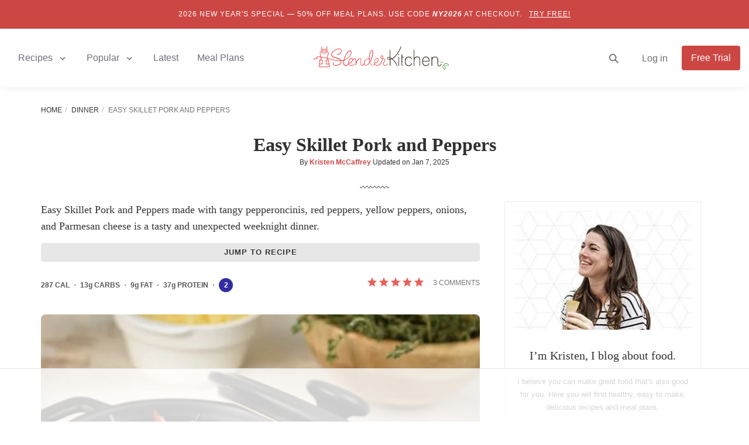

--- FILE ---
content_type: text/html; charset=utf-8
request_url: https://www.slenderkitchen.com/recipe/easy-skillet-pork-and-peppers
body_size: 40568
content:
<!DOCTYPE html> <html lang="en" dir="ltr"> <head><script>if(navigator.userAgent.match(/MSIE|Internet Explorer/i)||navigator.userAgent.match(/Trident\/7\..*?rv:11/i)){let e=document.location.href;if(!e.match(/[?&]nonitro/)){if(e.indexOf("?")==-1){if(e.indexOf("#")==-1){document.location.href=e+"?nonitro=1"}else{document.location.href=e.replace("#","?nonitro=1#")}}else{if(e.indexOf("#")==-1){document.location.href=e+"&nonitro=1"}else{document.location.href=e.replace("#","&nonitro=1#")}}}}</script><link rel="preconnect" href="https://cdn-aboak.nitrocdn.com" /><link rel="preconnect" href="https://www.google.com" /><meta name="viewport" content="width=device-width, initial-scale=1.0" /><meta http-equiv="X-UA-Compatible" content="IE=edge,chrome=1" /><meta name="robots" content="max-image-preview:large, max-snippet:-1, max-video-preview:-1" /><meta http-equiv="Content-Type" content="text/html; charset=utf-8" /><meta name="description" content="The best thirty minute meal packed with tender pork tenderloin cooked with bell peppers, onions, and tomatoes all covered with melted Parmesan cheese." /><meta property="fb:pages" content="109749939098178" /><meta property="fb:app_id" content="125505754455470" /><meta property="og:site_name" content="Slender Kitchen" /><meta property="og:locale" content="en_US" /><meta property="og:title" content="Easy Skillet Pork and Peppers - Slender Kitchen" /><meta property="og:description" content="The best thirty minute meal packed with tender pork tenderloin cooked with bell peppers, onions, and tomatoes all covered with melted Parmesan cheese." /><meta property="og:url" content="https://www.slenderkitchen.com/recipe/easy-skillet-pork-and-peppers" /><meta property="og:type" content="article" /><meta property="og:image" content="https://www.slenderkitchen.com/sites/default/files/styles/data_share/public/recipe_images/pork-and-peppers-3.jpg" /><meta property="og:image:width" content="1200" /><meta property="og:image:height" content="630" /><meta property="og:image:alt" content="Easy Skillet Pork and Peppers" /><meta property="og:updated_time" content="2025-01-07T08:04:02-08:00" /><meta property="article:publisher" content="https://www.facebook.com/SlenderKitchen/" /><meta property="article:published_time" content="2019-10-17T09:00:00-07:00" /><meta property="article:modified_time" content="2025-01-07T08:04:02-08:00" /><meta property="article:section" content="Recipe" /><meta property="article:author" content="https://www.slenderkitchen.com/user/kristen-mccaffrey" /><meta name="twitter:creator" content="@slenderkitchen" /><meta name="twitter:image" content="https://www.slenderkitchen.com/sites/default/files/styles/twitter_summary_large_image/public/recipe_images/pork-and-peppers-3.jpg" /><meta name="twitter:title" content="Easy Skillet Pork and Peppers - Slender Kitchen" /><meta name="twitter:site" content="@slenderkitchen" /><meta name="twitter:card" content="summary_large_image" /><meta name="msapplication-TileImage" content="/slender-kitchen-tile-512x512.png" /><title>Easy Skillet Pork and Peppers - Slender Kitchen</title><meta name="generator" content="NitroPack" /><script>var NPSH,NitroScrollHelper;NPSH=NitroScrollHelper=function(){let e=null;const o=window.sessionStorage.getItem("nitroScrollPos");function t(){let e=JSON.parse(window.sessionStorage.getItem("nitroScrollPos"))||{};if(typeof e!=="object"){e={}}e[document.URL]=window.scrollY;window.sessionStorage.setItem("nitroScrollPos",JSON.stringify(e))}window.addEventListener("scroll",function(){if(e!==null){clearTimeout(e)}e=setTimeout(t,200)},{passive:true});let r={};r.getScrollPos=()=>{if(!o){return 0}const e=JSON.parse(o);return e[document.URL]||0};r.isScrolled=()=>{return r.getScrollPos()>document.documentElement.clientHeight*.5};return r}();</script><script>(function(){var a=false;var e=document.documentElement.classList;var i=navigator.userAgent.toLowerCase();var n=["android","iphone","ipad"];var r=n.length;var o;var d=null;for(var t=0;t<r;t++){o=n[t];if(i.indexOf(o)>-1)d=o;if(e.contains(o)){a=true;e.remove(o)}}if(a&&d){e.add(d);if(d=="iphone"||d=="ipad"){e.add("ios")}}})();</script><script type="text/worker" id="nitro-web-worker">var preloadRequests=0;var remainingCount={};var baseURI="";self.onmessage=function(e){switch(e.data.cmd){case"RESOURCE_PRELOAD":var o=e.data.requestId;remainingCount[o]=0;e.data.resources.forEach(function(e){preload(e,function(o){return function(){console.log(o+" DONE: "+e);if(--remainingCount[o]==0){self.postMessage({cmd:"RESOURCE_PRELOAD",requestId:o})}}}(o));remainingCount[o]++});break;case"SET_BASEURI":baseURI=e.data.uri;break}};async function preload(e,o){if(typeof URL!=="undefined"&&baseURI){try{var a=new URL(e,baseURI);e=a.href}catch(e){console.log("Worker error: "+e.message)}}console.log("Preloading "+e);try{var n=new Request(e,{mode:"no-cors",redirect:"follow"});await fetch(n);o()}catch(a){console.log(a);var r=new XMLHttpRequest;r.responseType="blob";r.onload=o;r.onerror=o;r.open("GET",e,true);r.send()}}</script><script id="nprl">(()=>{if(window.NPRL!=undefined)return;(function(e){var t=e.prototype;t.after||(t.after=function(){var e,t=arguments,n=t.length,r=0,i=this,o=i.parentNode,a=Node,c=String,u=document;if(o!==null){while(r<n){(e=t[r])instanceof a?(i=i.nextSibling)!==null?o.insertBefore(e,i):o.appendChild(e):o.appendChild(u.createTextNode(c(e)));++r}}})})(Element);var e,t;e=t=function(){var t=false;var r=window.URL||window.webkitURL;var i=true;var o=true;var a=1;var c=null;var u=null;var d=true;var s=window.nitroGtmExcludes!=undefined;var l=s?JSON.parse(atob(window.nitroGtmExcludes)).map(e=>new RegExp(e)):[];var f;var m;var v=null;var p=null;var g=null;var h={touch:["touchmove","touchend"],default:["mousemove","click","keydown","wheel"]};var E=true;var y=[];var w=false;var b=[];var S=0;var N=0;var L=false;var T=0;var R=null;var O=false;var A=false;var C=false;var P=[];var I=[];var M=[];var k=[];var x=false;var _={};var j=new Map;var B="noModule"in HTMLScriptElement.prototype;var q=requestAnimationFrame||mozRequestAnimationFrame||webkitRequestAnimationFrame||msRequestAnimationFrame;const D="gtm.js?id=";function H(e,t){if(!_[e]){_[e]=[]}_[e].push(t)}function U(e,t){if(_[e]){var n=0,r=_[e];for(var n=0;n<r.length;n++){r[n].call(this,t)}}}function Y(){(function(e,t){var r=null;var i=function(e){r(e)};var o=null;var a={};var c=null;var u=null;var d=0;e.addEventListener(t,function(r){if(["load","DOMContentLoaded"].indexOf(t)!=-1){if(u){Q(function(){e.triggerNitroEvent(t)})}c=true}else if(t=="readystatechange"){d++;n.ogReadyState=d==1?"interactive":"complete";if(u&&u>=d){n.documentReadyState=n.ogReadyState;Q(function(){e.triggerNitroEvent(t)})}}});e.addEventListener(t+"Nitro",function(e){if(["load","DOMContentLoaded"].indexOf(t)!=-1){if(!c){e.preventDefault();e.stopImmediatePropagation()}else{}u=true}else if(t=="readystatechange"){u=n.documentReadyState=="interactive"?1:2;if(d<u){e.preventDefault();e.stopImmediatePropagation()}}});switch(t){case"load":o="onload";break;case"readystatechange":o="onreadystatechange";break;case"pageshow":o="onpageshow";break;default:o=null;break}if(o){Object.defineProperty(e,o,{get:function(){return r},set:function(n){if(typeof n!=="function"){r=null;e.removeEventListener(t+"Nitro",i)}else{if(!r){e.addEventListener(t+"Nitro",i)}r=n}}})}Object.defineProperty(e,"addEventListener"+t,{value:function(r){if(r!=t||!n.startedScriptLoading||document.currentScript&&document.currentScript.hasAttribute("nitro-exclude")){}else{arguments[0]+="Nitro"}e.ogAddEventListener.apply(e,arguments);a[arguments[1]]=arguments[0]}});Object.defineProperty(e,"removeEventListener"+t,{value:function(t){var n=a[arguments[1]];arguments[0]=n;e.ogRemoveEventListener.apply(e,arguments)}});Object.defineProperty(e,"triggerNitroEvent"+t,{value:function(t,n){n=n||e;var r=new Event(t+"Nitro",{bubbles:true});r.isNitroPack=true;Object.defineProperty(r,"type",{get:function(){return t},set:function(){}});Object.defineProperty(r,"target",{get:function(){return n},set:function(){}});e.dispatchEvent(r)}});if(typeof e.triggerNitroEvent==="undefined"){(function(){var t=e.addEventListener;var n=e.removeEventListener;Object.defineProperty(e,"ogAddEventListener",{value:t});Object.defineProperty(e,"ogRemoveEventListener",{value:n});Object.defineProperty(e,"addEventListener",{value:function(n){var r="addEventListener"+n;if(typeof e[r]!=="undefined"){e[r].apply(e,arguments)}else{t.apply(e,arguments)}},writable:true});Object.defineProperty(e,"removeEventListener",{value:function(t){var r="removeEventListener"+t;if(typeof e[r]!=="undefined"){e[r].apply(e,arguments)}else{n.apply(e,arguments)}}});Object.defineProperty(e,"triggerNitroEvent",{value:function(t,n){var r="triggerNitroEvent"+t;if(typeof e[r]!=="undefined"){e[r].apply(e,arguments)}}})})()}}).apply(null,arguments)}Y(window,"load");Y(window,"pageshow");Y(window,"DOMContentLoaded");Y(document,"DOMContentLoaded");Y(document,"readystatechange");try{var F=new Worker(r.createObjectURL(new Blob([document.getElementById("nitro-web-worker").textContent],{type:"text/javascript"})))}catch(e){var F=new Worker("data:text/javascript;base64,"+btoa(document.getElementById("nitro-web-worker").textContent))}F.onmessage=function(e){if(e.data.cmd=="RESOURCE_PRELOAD"){U(e.data.requestId,e)}};if(typeof document.baseURI!=="undefined"){F.postMessage({cmd:"SET_BASEURI",uri:document.baseURI})}var G=function(e){if(--S==0){Q(K)}};var W=function(e){e.target.removeEventListener("load",W);e.target.removeEventListener("error",W);e.target.removeEventListener("nitroTimeout",W);if(e.type!="nitroTimeout"){clearTimeout(e.target.nitroTimeout)}if(--N==0&&S==0){Q(J)}};var X=function(e){var t=e.textContent;try{var n=r.createObjectURL(new Blob([t.replace(/^(?:<!--)?(.*?)(?:-->)?$/gm,"$1")],{type:"text/javascript"}))}catch(e){var n="data:text/javascript;base64,"+btoa(t.replace(/^(?:<!--)?(.*?)(?:-->)?$/gm,"$1"))}return n};var K=function(){n.documentReadyState="interactive";document.triggerNitroEvent("readystatechange");document.triggerNitroEvent("DOMContentLoaded");if(window.pageYOffset||window.pageXOffset){window.dispatchEvent(new Event("scroll"))}A=true;Q(function(){if(N==0){Q(J)}Q($)})};var J=function(){if(!A||O)return;O=true;R.disconnect();en();n.documentReadyState="complete";document.triggerNitroEvent("readystatechange");window.triggerNitroEvent("load",document);window.triggerNitroEvent("pageshow",document);if(window.pageYOffset||window.pageXOffset||location.hash){let e=typeof history.scrollRestoration!=="undefined"&&history.scrollRestoration=="auto";if(e&&typeof NPSH!=="undefined"&&NPSH.getScrollPos()>0&&window.pageYOffset>document.documentElement.clientHeight*.5){window.scrollTo(0,NPSH.getScrollPos())}else if(location.hash){try{let e=document.querySelector(location.hash);if(e){e.scrollIntoView()}}catch(e){}}}var e=null;if(a==1){e=eo}else{e=eu}Q(e)};var Q=function(e){setTimeout(e,0)};var V=function(e){if(e.type=="touchend"||e.type=="click"){g=e}};var $=function(){if(d&&g){setTimeout(function(e){return function(){var t=function(e,t,n){var r=new Event(e,{bubbles:true,cancelable:true});if(e=="click"){r.clientX=t;r.clientY=n}else{r.touches=[{clientX:t,clientY:n}]}return r};var n;if(e.type=="touchend"){var r=e.changedTouches[0];n=document.elementFromPoint(r.clientX,r.clientY);n.dispatchEvent(t("touchstart"),r.clientX,r.clientY);n.dispatchEvent(t("touchend"),r.clientX,r.clientY);n.dispatchEvent(t("click"),r.clientX,r.clientY)}else if(e.type=="click"){n=document.elementFromPoint(e.clientX,e.clientY);n.dispatchEvent(t("click"),e.clientX,e.clientY)}}}(g),150);g=null}};var z=function(e){if(e.tagName=="SCRIPT"&&!e.hasAttribute("data-nitro-for-id")&&!e.hasAttribute("nitro-document-write")||e.tagName=="IMG"&&(e.hasAttribute("src")||e.hasAttribute("srcset"))||e.tagName=="IFRAME"&&e.hasAttribute("src")||e.tagName=="LINK"&&e.hasAttribute("href")&&e.hasAttribute("rel")&&e.getAttribute("rel")=="stylesheet"){if(e.tagName==="IFRAME"&&e.src.indexOf("about:blank")>-1){return}var t="";switch(e.tagName){case"LINK":t=e.href;break;case"IMG":if(k.indexOf(e)>-1)return;t=e.srcset||e.src;break;default:t=e.src;break}var n=e.getAttribute("type");if(!t&&e.tagName!=="SCRIPT")return;if((e.tagName=="IMG"||e.tagName=="LINK")&&(t.indexOf("data:")===0||t.indexOf("blob:")===0))return;if(e.tagName=="SCRIPT"&&n&&n!=="text/javascript"&&n!=="application/javascript"){if(n!=="module"||!B)return}if(e.tagName==="SCRIPT"){if(k.indexOf(e)>-1)return;if(e.noModule&&B){return}let t=null;if(document.currentScript){if(document.currentScript.src&&document.currentScript.src.indexOf(D)>-1){t=document.currentScript}if(document.currentScript.hasAttribute("data-nitro-gtm-id")){e.setAttribute("data-nitro-gtm-id",document.currentScript.getAttribute("data-nitro-gtm-id"))}}else if(window.nitroCurrentScript){if(window.nitroCurrentScript.src&&window.nitroCurrentScript.src.indexOf(D)>-1){t=window.nitroCurrentScript}}if(t&&s){let n=false;for(const t of l){n=e.src?t.test(e.src):t.test(e.textContent);if(n){break}}if(!n){e.type="text/googletagmanagerscript";let n=t.hasAttribute("data-nitro-gtm-id")?t.getAttribute("data-nitro-gtm-id"):t.id;if(!j.has(n)){j.set(n,[])}let r=j.get(n);r.push(e);return}}if(!e.src){if(e.textContent.length>0){e.textContent+="\n;if(document.currentScript.nitroTimeout) {clearTimeout(document.currentScript.nitroTimeout);}; setTimeout(function() { this.dispatchEvent(new Event('load')); }.bind(document.currentScript), 0);"}else{return}}else{}k.push(e)}if(!e.hasOwnProperty("nitroTimeout")){N++;e.addEventListener("load",W,true);e.addEventListener("error",W,true);e.addEventListener("nitroTimeout",W,true);e.nitroTimeout=setTimeout(function(){console.log("Resource timed out",e);e.dispatchEvent(new Event("nitroTimeout"))},5e3)}}};var Z=function(e){if(e.hasOwnProperty("nitroTimeout")&&e.nitroTimeout){clearTimeout(e.nitroTimeout);e.nitroTimeout=null;e.dispatchEvent(new Event("nitroTimeout"))}};document.documentElement.addEventListener("load",function(e){if(e.target.tagName=="SCRIPT"||e.target.tagName=="IMG"){k.push(e.target)}},true);document.documentElement.addEventListener("error",function(e){if(e.target.tagName=="SCRIPT"||e.target.tagName=="IMG"){k.push(e.target)}},true);var ee=["appendChild","replaceChild","insertBefore","prepend","append","before","after","replaceWith","insertAdjacentElement"];var et=function(){if(s){window._nitro_setTimeout=window.setTimeout;window.setTimeout=function(e,t,...n){let r=document.currentScript||window.nitroCurrentScript;if(!r||r.src&&r.src.indexOf(D)==-1){return window._nitro_setTimeout.call(window,e,t,...n)}return window._nitro_setTimeout.call(window,function(e,t){return function(...n){window.nitroCurrentScript=e;t(...n)}}(r,e),t,...n)}}ee.forEach(function(e){HTMLElement.prototype["og"+e]=HTMLElement.prototype[e];HTMLElement.prototype[e]=function(...t){if(this.parentNode||this===document.documentElement){switch(e){case"replaceChild":case"insertBefore":t.pop();break;case"insertAdjacentElement":t.shift();break}t.forEach(function(e){if(!e)return;if(e.tagName=="SCRIPT"){z(e)}else{if(e.children&&e.children.length>0){e.querySelectorAll("script").forEach(z)}}})}return this["og"+e].apply(this,arguments)}})};var en=function(){if(s&&typeof window._nitro_setTimeout==="function"){window.setTimeout=window._nitro_setTimeout}ee.forEach(function(e){HTMLElement.prototype[e]=HTMLElement.prototype["og"+e]})};var er=async function(){if(o){ef(f);ef(V);if(v){clearTimeout(v);v=null}}if(T===1){L=true;return}else if(T===0){T=-1}n.startedScriptLoading=true;Object.defineProperty(document,"readyState",{get:function(){return n.documentReadyState},set:function(){}});var e=document.documentElement;var t={attributes:true,attributeFilter:["src"],childList:true,subtree:true};R=new MutationObserver(function(e,t){e.forEach(function(e){if(e.type=="childList"&&e.addedNodes.length>0){e.addedNodes.forEach(function(e){if(!document.documentElement.contains(e)){return}if(e.tagName=="IMG"||e.tagName=="IFRAME"||e.tagName=="LINK"){z(e)}})}if(e.type=="childList"&&e.removedNodes.length>0){e.removedNodes.forEach(function(e){if(e.tagName=="IFRAME"||e.tagName=="LINK"){Z(e)}})}if(e.type=="attributes"){var t=e.target;if(!document.documentElement.contains(t)){return}if(t.tagName=="IFRAME"||t.tagName=="LINK"||t.tagName=="IMG"||t.tagName=="SCRIPT"){z(t)}}})});R.observe(e,t);if(!s){et()}await Promise.all(P);var r=b.shift();var i=null;var a=false;while(r){var c;var u=JSON.parse(atob(r.meta));var d=u.delay;if(r.type=="inline"){var l=document.getElementById(r.id);if(l){l.remove()}else{r=b.shift();continue}c=X(l);if(c===false){r=b.shift();continue}}else{c=r.src}if(!a&&r.type!="inline"&&(typeof u.attributes.async!="undefined"||typeof u.attributes.defer!="undefined")){if(i===null){i=r}else if(i===r){a=true}if(!a){b.push(r);r=b.shift();continue}}var m=document.createElement("script");m.src=c;m.setAttribute("data-nitro-for-id",r.id);for(var p in u.attributes){try{if(u.attributes[p]===false){m.setAttribute(p,"")}else{m.setAttribute(p,u.attributes[p])}}catch(e){console.log("Error while setting script attribute",m,e)}}m.async=false;if(u.canonicalLink!=""&&Object.getOwnPropertyDescriptor(m,"src")?.configurable!==false){(e=>{Object.defineProperty(m,"src",{get:function(){return e.canonicalLink},set:function(){}})})(u)}if(d){setTimeout((function(e,t){var n=document.querySelector("[data-nitro-marker-id='"+t+"']");if(n){n.after(e)}else{document.head.appendChild(e)}}).bind(null,m,r.id),d)}else{m.addEventListener("load",G);m.addEventListener("error",G);if(!m.noModule||!B){S++}var g=document.querySelector("[data-nitro-marker-id='"+r.id+"']");if(g){Q(function(e,t){return function(){e.after(t)}}(g,m))}else{Q(function(e){return function(){document.head.appendChild(e)}}(m))}}r=b.shift()}};var ei=function(){var e=document.getElementById("nitro-deferred-styles");var t=document.createElement("div");t.innerHTML=e.textContent;return t};var eo=async function(e){isPreload=e&&e.type=="NitroPreload";if(!isPreload){T=-1;E=false;if(o){ef(f);ef(V);if(v){clearTimeout(v);v=null}}}if(w===false){var t=ei();let e=t.querySelectorAll('style,link[rel="stylesheet"]');w=e.length;if(w){let e=document.getElementById("nitro-deferred-styles-marker");e.replaceWith.apply(e,t.childNodes)}else if(isPreload){Q(ed)}else{es()}}else if(w===0&&!isPreload){es()}};var ea=function(){var e=ei();var t=e.childNodes;var n;var r=[];for(var i=0;i<t.length;i++){n=t[i];if(n.href){r.push(n.href)}}var o="css-preload";H(o,function(e){eo(new Event("NitroPreload"))});if(r.length){F.postMessage({cmd:"RESOURCE_PRELOAD",resources:r,requestId:o})}else{Q(function(){U(o)})}};var ec=function(){if(T===-1)return;T=1;var e=[];var t,n;for(var r=0;r<b.length;r++){t=b[r];if(t.type!="inline"){if(t.src){n=JSON.parse(atob(t.meta));if(n.delay)continue;if(n.attributes.type&&n.attributes.type=="module"&&!B)continue;e.push(t.src)}}}if(e.length){var i="js-preload";H(i,function(e){T=2;if(L){Q(er)}});F.postMessage({cmd:"RESOURCE_PRELOAD",resources:e,requestId:i})}};var eu=function(){while(I.length){style=I.shift();if(style.hasAttribute("nitropack-onload")){style.setAttribute("onload",style.getAttribute("nitropack-onload"));Q(function(e){return function(){e.dispatchEvent(new Event("load"))}}(style))}}while(M.length){style=M.shift();if(style.hasAttribute("nitropack-onerror")){style.setAttribute("onerror",style.getAttribute("nitropack-onerror"));Q(function(e){return function(){e.dispatchEvent(new Event("error"))}}(style))}}};var ed=function(){if(!x){if(i){Q(function(){var e=document.getElementById("nitro-critical-css");if(e){e.remove()}})}x=true;onStylesLoadEvent=new Event("NitroStylesLoaded");onStylesLoadEvent.isNitroPack=true;window.dispatchEvent(onStylesLoadEvent)}};var es=function(){if(a==2){Q(er)}else{eu()}};var el=function(e){m.forEach(function(t){document.addEventListener(t,e,true)})};var ef=function(e){m.forEach(function(t){document.removeEventListener(t,e,true)})};if(s){et()}return{setAutoRemoveCriticalCss:function(e){i=e},registerScript:function(e,t,n){b.push({type:"remote",src:e,id:t,meta:n})},registerInlineScript:function(e,t){b.push({type:"inline",id:e,meta:t})},registerStyle:function(e,t,n){y.push({href:e,rel:t,media:n})},onLoadStyle:function(e){I.push(e);if(w!==false&&--w==0){Q(ed);if(E){E=false}else{es()}}},onErrorStyle:function(e){M.push(e);if(w!==false&&--w==0){Q(ed);if(E){E=false}else{es()}}},loadJs:function(e,t){if(!e.src){var n=X(e);if(n!==false){e.src=n;e.textContent=""}}if(t){Q(function(e,t){return function(){e.after(t)}}(t,e))}else{Q(function(e){return function(){document.head.appendChild(e)}}(e))}},loadQueuedResources:async function(){window.dispatchEvent(new Event("NitroBootStart"));if(p){clearTimeout(p);p=null}window.removeEventListener("load",e.loadQueuedResources);f=a==1?er:eo;if(!o||g){Q(f)}else{if(navigator.userAgent.indexOf(" Edge/")==-1){ea();H("css-preload",ec)}el(f);if(u){if(c){v=setTimeout(f,c)}}else{}}},fontPreload:function(e){var t="critical-fonts";H(t,function(e){document.getElementById("nitro-critical-fonts").type="text/css"});F.postMessage({cmd:"RESOURCE_PRELOAD",resources:e,requestId:t})},boot:function(){if(t)return;t=true;C=typeof NPSH!=="undefined"&&NPSH.isScrolled();let n=document.prerendering;if(location.hash||C||n){o=false}m=h.default.concat(h.touch);p=setTimeout(e.loadQueuedResources,1500);el(V);if(C){e.loadQueuedResources()}else{window.addEventListener("load",e.loadQueuedResources)}},addPrerequisite:function(e){P.push(e)},getTagManagerNodes:function(e){if(!e)return j;return j.get(e)??[]}}}();var n,r;n=r=function(){var t=document.write;return{documentWrite:function(n,r){if(n&&n.hasAttribute("nitro-exclude")){return t.call(document,r)}var i=null;if(n.documentWriteContainer){i=n.documentWriteContainer}else{i=document.createElement("span");n.documentWriteContainer=i}var o=null;if(n){if(n.hasAttribute("data-nitro-for-id")){o=document.querySelector('template[data-nitro-marker-id="'+n.getAttribute("data-nitro-for-id")+'"]')}else{o=n}}i.innerHTML+=r;i.querySelectorAll("script").forEach(function(e){e.setAttribute("nitro-document-write","")});if(!i.parentNode){if(o){o.parentNode.insertBefore(i,o)}else{document.body.appendChild(i)}}var a=document.createElement("span");a.innerHTML=r;var c=a.querySelectorAll("script");if(c.length){c.forEach(function(t){var n=t.getAttributeNames();var r=document.createElement("script");n.forEach(function(e){r.setAttribute(e,t.getAttribute(e))});r.async=false;if(!t.src&&t.textContent){r.textContent=t.textContent}e.loadJs(r,o)})}},TrustLogo:function(e,t){var n=document.getElementById(e);var r=document.createElement("img");r.src=t;n.parentNode.insertBefore(r,n)},documentReadyState:"loading",ogReadyState:document.readyState,startedScriptLoading:false,loadScriptDelayed:function(e,t){setTimeout(function(){var t=document.createElement("script");t.src=e;document.head.appendChild(t)},t)}}}();document.write=function(e){n.documentWrite(document.currentScript,e)};document.writeln=function(e){n.documentWrite(document.currentScript,e+"\n")};window.NPRL=e;window.NitroResourceLoader=t;window.NPh=n;window.NitroPackHelper=r})();</script>    <link rel="preconnect" href="//lk222.infusionsoft.com/" /> <link rel="preconnect" href="//stats.g.doubleclick.net/" /> <link rel="preconnect" href="https://www.googletagmanager.com/" />  <script nitro-exclude>(function(w,d,s,l,i){w[l]=w[l]||[];w[l].push({'gtm.start':
new Date().getTime(),event:'gtm.js'});var f=d.getElementsByTagName(s)[0],
j=d.createElement(s),dl=l!='dataLayer'?'&l='+l:'';j.async=true;j.src=
'https://www.googletagmanager.com/gtm.js?id='+i+dl;f.parentNode.insertBefore(j,f);
})(window,document,'script','dataLayer','GTM-5TWL6L4');</script>   <template data-nitro-marker-id="700ce7f5d2ba539c46b0ccb2c3d314fd-1"></template>  <script data-no-optimize='1' data-cfasync='false' nitro-exclude>
(function(w, d) {
w.adthrive = w.adthrive || {};
w.adthrive.cmd = w.
adthrive.cmd || [];
w.adthrive.plugin = 'adthrive-ads-manual';
w.adthrive.host = 'ads.adthrive.com';var s = d.createElement('script');
s.async = true;
s.referrerpolicy='no-referrer-when-downgrade';
s.src = 'https://' + w.adthrive.host + '/sites/53587d3d9cdee62529896450/ads.min.js?referrer=' + w.encodeURIComponent(w.location.href) + '&cb=' + (Math.floor(Math.random() * 100) + 1);
var n = d.getElementsByTagName('script')[0];
n.parentNode.insertBefore(s, n);
})(window, document);
</script><script nitro-exclude>
'use strict';(async(e,t)=>{if(location.search.indexOf('no-slick')>=0){return}let o;const c=()=>performance.now();let a=window.$slickBoot=window.$slickBoot||{};a.rt=e;a._es=c();a.ev='2.0.1';a.l=async(e,t)=>{try{let a=0;if(!o&&'caches'in self){o=await caches.open('slickstream-code')}if(o){let n=await o.match(e);if(!n){a=c();await o.add(e);n=await o.match(e);if(n&&!n.ok){n=undefined;o.delete(e)}}if(n){const e=n.headers.get('x-slickstream-consent');return{t:a,d:t?await n.blob():await n.json(),c:e||'na'}}}}catch(e){console.log(e)}return{}};const n=e=>new Request(e,{cache:'no-store'});if(!a.d||a.d.bestBy<Date.now()){const o=n(`${e}/d/page-boot-data?site=${t}&url=${encodeURIComponent(location.href.split('#')[0])}`);let{t:s,d:i,c:d}=await a.l(o);if(i){if(i.bestBy<Date.now()){i=undefined}else if(s){a._bd=s;a.c=d}}if(!i){a._bd=c();const e=await fetch(o);const t=e.headers.get('x-slickstream-consent');a.c=t||'na';i=await e.json()}if(i){a.d=i;a.s='embed'}}if(a.d){let e=a.d.bootUrl;const{t:t,d:o}=await a.l(n(e),true);if(o){a.bo=e=URL.createObjectURL(o);if(t){a._bf=t}}else{a._bf=c()}const s=document.createElement('script');s.src=e;document.head.appendChild(s)}else{console.log('[Slick] Boot failed')}})
('https://app.slickstream.com','YD0SGU19');
</script> <template data-nitro-marker-id="f12495ff87c4bb73acf697c5df67730b-1"></template>  <link rel="shortcut icon" type="image/vnd.microsoft.icon" href="https://cdn-aboak.nitrocdn.com/QJsLnWfsWAiuukSIMowyVEHtotvSQZoR/assets/images/optimized/rev-ca18e1d/www.slenderkitchen.com/favicon.ico" /> <script type="application/ld+json">{"@context":"http:\/\/schema.org\/","@type":"BreadcrumbList","itemListElement":[{"@type":"ListItem","position":1,"name":"Home","item":"https:\/\/www.slenderkitchen.com\/"},{"@type":"ListItem","position":2,"name":"Dinner","item":"https:\/\/www.slenderkitchen.com\/category\/dinner"},{"@type":"ListItem","position":3,"name":"Easy Skillet Pork and Peppers","item":"https:\/\/www.slenderkitchen.com\/recipe\/easy-skillet-pork-and-peppers"}]}</script>                         <link rel="canonical" href="https://www.slenderkitchen.com/recipe/easy-skillet-pork-and-peppers" /> <script type="application/ld+json">{"@context":"http:\/\/schema.org","@type":"Recipe","mainEntityOfPage":"https:\/\/www.slenderkitchen.com\/recipe\/easy-skillet-pork-and-peppers","name":"Easy Skillet Pork and Peppers","image":["https:\/\/www.slenderkitchen.com\/sites\/default\/files\/styles\/gsd-1x1\/public\/recipe_images\/pork-and-peppers-3.jpg","https:\/\/www.slenderkitchen.com\/sites\/default\/files\/styles\/gsd-4x3\/public\/recipe_images\/pork-and-peppers-3.jpg","https:\/\/www.slenderkitchen.com\/sites\/default\/files\/styles\/gsd-16x9\/public\/recipe_images\/pork-and-peppers-3.jpg","https:\/\/www.slenderkitchen.com\/sites\/default\/files\/styles\/gsd-9x16\/public\/recipe_images\/pork-and-peppers-3.jpg"],"description":"The best thirty minute meal packed with tender pork tenderloin cooked with bell peppers, onions, and tomatoes all covered with melted Parmesan cheese.","datePublished":"2019-10-17","dateModified":"2025-01-07","author":{"@type":"Person","name":"Kristen McCaffrey","url":"https:\/\/www.slenderkitchen.com\/user\/kristen-mccaffrey"},"publisher":{"@type":"Organization","name":"Slender Kitchen","logo":{"@type":"ImageObject","url":"https:\/\/www.slenderkitchen.com\/sites\/default\/files\/sk-logo-347x60.png","width":347,"height":60}},"prepTime":"PT5M","cookTime":"PT30M","totalTime":"PT35M","recipeYield":"4","recipeIngredient":["1.33 lbs. lean pork tenderloin","Salt and pepper","1 tbsp. olive oil","1 sweet onion, thickly sliced","1 red pepper, chopped","1 yellow pepper, chopped","4 cloves garlic, smashed","2 tbsp. tomato paste","1\/4 cup pepperoncinis (plus 2 tbsp. canning liquid)","1 cup low sodium chicken broth","1\/4 cup Parmesan cheese (leave out for Paleo\/Whole30\u00ae)"],"recipeCategory":["Dinner"],"recipeInstructions":[{"@type":"HowToStep","name":"","text":"Preheat the oven to 500 degrees. Slice the pork at an angle into one inch thick slices.","url":"https:\/\/www.slenderkitchen.com\/recipe\/easy-skillet-pork-and-peppers#step1","image":""},{"@type":"HowToStep","name":"","text":"Heat the skillet over medium high heat. Add half the oil.  Once hot add the onion and peppers. Season with salt and pepper. Cook for 4-6 minutes until tender. Remove and set aside.","url":"https:\/\/www.slenderkitchen.com\/recipe\/easy-skillet-pork-and-peppers#step2","image":""},{"@type":"HowToStep","name":"","text":"Add the remaining oil.  Once hot add the pork to the skillet and cook for 2-3 minutes on each side until browned. Remove and set aside.","url":"https:\/\/www.slenderkitchen.com\/recipe\/easy-skillet-pork-and-peppers#step3","image":""},{"@type":"HowToStep","name":"","text":"Add the garlic and tomato paste. Cook for 1 minute.  Add the pepperoncinis, canning liquid, and chicken broth. Bring to a boil and then lower to a simmer.","url":"https:\/\/www.slenderkitchen.com\/recipe\/easy-skillet-pork-and-peppers#step4","image":""},{"@type":"HowToStep","name":"","text":"Add the pork and peppers back to the skillet. Sprinkle with cheese and place in the oven for 5-7 minutes until pork is cooked through.","url":"https:\/\/www.slenderkitchen.com\/recipe\/easy-skillet-pork-and-peppers#step5","image":""}],"nutrition":{"@type":"NutritionInformation","servingSize":"6 oz. pork and 1\/2 cup peppers and sauce","calories":"287 cal","carbohydrateContent":"13 g","fatContent":"9 g","proteinContent":"37 g","fiberContent":"2 g","saturatedFatContent":"3 g","cholesterolContent":"103 mg","sodiumContent":"405 mg","sugarContent":"7 g"},"recipeCuisine":"American","keywords":"High Protein, Kid Friendly, Quick and Easy","aggregateRating":{"@type":"AggregateRating","ratingValue":5,"reviewCount":"1","worstRating":"1","bestRating":"5"},"review":[{"@type":"Review","dateCreated":"2019-10-19","reviewBody":"Delicious! We had thin-cut boneless pork chops in the freezer that worked just as well (and easier). DH wasn't keen on the pepperocini, although I loved them. Will lighten up on those next time, but still he said he loved it. That ain't easy.","author":{"@type":"Person","name":"Mike Warren"},"reviewRating":{"@type":"Rating","ratingValue":5}}]}</script> <link rel="icon" sizes="32x32" href="https://cdn-aboak.nitrocdn.com/QJsLnWfsWAiuukSIMowyVEHtotvSQZoR/assets/images/optimized/rev-ca18e1d/www.slenderkitchen.com/slender-kitchen-icon-32x32.png" /> <link rel="icon" sizes="192x192" href="https://cdn-aboak.nitrocdn.com/QJsLnWfsWAiuukSIMowyVEHtotvSQZoR/assets/images/optimized/rev-ca18e1d/www.slenderkitchen.com/slender-kitchen-icon-192x192.png" /> <link rel="apple-touch-icon" sizes="120x120" href="https://cdn-aboak.nitrocdn.com/QJsLnWfsWAiuukSIMowyVEHtotvSQZoR/assets/images/optimized/rev-ca18e1d/www.slenderkitchen.com/slender-kitchen-icon-120x120.png" /> <link rel="apple-touch-icon" sizes="152x152" href="https://cdn-aboak.nitrocdn.com/QJsLnWfsWAiuukSIMowyVEHtotvSQZoR/assets/images/optimized/rev-ca18e1d/www.slenderkitchen.com/slender-kitchen-icon-152x152.png" /> <link rel="apple-touch-icon" sizes="512x512" href="https://cdn-aboak.nitrocdn.com/QJsLnWfsWAiuukSIMowyVEHtotvSQZoR/assets/images/optimized/rev-ca18e1d/www.slenderkitchen.com/slender-kitchen-icon-512x512.png" />   <link type="text/css" rel="stylesheet" href="//www.slenderkitchen.com/sites/default/files/css/css_pO3P9o6m2LYo7eaclCzR05zWlCAQEveFDu-G4J3Vjjc.css" media="all" nitro-exclude /> <script nitro-exclude>window.IS_NITROPACK=!0;window.NITROPACK_STATE='FRESH';</script><style>.nitro-cover{visibility:hidden!important;}</style><script nitro-exclude>window.nitro_lazySizesConfig=window.nitro_lazySizesConfig||{};window.nitro_lazySizesConfig.lazyClass="nitro-lazy";nitro_lazySizesConfig.srcAttr="nitro-lazy-src";nitro_lazySizesConfig.srcsetAttr="nitro-lazy-srcset";nitro_lazySizesConfig.expand=15;nitro_lazySizesConfig.expFactor=1;nitro_lazySizesConfig.hFac=1;nitro_lazySizesConfig.loadMode=1;nitro_lazySizesConfig.ricTimeout=50;nitro_lazySizesConfig.loadHidden=true;(function(){let t=null;let e=false;let a=false;let i=window.scrollY;let r=Date.now();function n(){window.removeEventListener("scroll",n);window.nitro_lazySizesConfig.expand=300}function o(t){let e=t.timeStamp-r;let a=Math.abs(i-window.scrollY)/e;let n=Math.max(a*200,300);r=t.timeStamp;i=window.scrollY;window.nitro_lazySizesConfig.expand=n}window.addEventListener("scroll",o,{passive:true});window.addEventListener("NitroStylesLoaded",function(){e=true});window.addEventListener("load",function(){a=true});document.addEventListener("lazybeforeunveil",function(t){let e=false;let a=t.target.getAttribute("nitro-lazy-mask");if(a){let i="url("+a+")";t.target.style.maskImage=i;t.target.style.webkitMaskImage=i;e=true}let i=t.target.getAttribute("nitro-lazy-bg");if(i){let a=t.target.style.backgroundImage.replace("[data-uri]",i.replace(/\(/g,"%28").replace(/\)/g,"%29"));if(a===t.target.style.backgroundImage){a="url("+i.replace(/\(/g,"%28").replace(/\)/g,"%29")+")"}t.target.style.backgroundImage=a;e=true}if(t.target.tagName=="VIDEO"){if(t.target.hasAttribute("nitro-lazy-poster")){t.target.setAttribute("poster",t.target.getAttribute("nitro-lazy-poster"))}else if(!t.target.hasAttribute("poster")){t.target.setAttribute("preload","metadata")}e=true}let r=t.target.getAttribute("data-nitro-fragment-id");if(r){if(!window.loadNitroFragment(r,"lazy")){t.preventDefault();return false}}if(t.target.classList.contains("av-animated-generic")){t.target.classList.add("avia_start_animation","avia_start_delayed_animation");e=true}if(!e){let e=t.target.tagName.toLowerCase();if(e!=="img"&&e!=="iframe"){t.target.querySelectorAll("img[nitro-lazy-src],img[nitro-lazy-srcset]").forEach(function(t){t.classList.add("nitro-lazy")})}}})})();</script><script id="nitro-lazyloader">(function(e,t){if(typeof module=="object"&&module.exports){module.exports=lazySizes}else{e.lazySizes=t(e,e.document,Date)}})(window,function e(e,t,r){"use strict";if(!e.IntersectionObserver||!t.getElementsByClassName||!e.MutationObserver){return}var i,n;var a=t.documentElement;var s=e.HTMLPictureElement;var o="addEventListener";var l="getAttribute";var c=e[o].bind(e);var u=e.setTimeout;var f=e.requestAnimationFrame||u;var d=e.requestIdleCallback||u;var v=/^picture$/i;var m=["load","error","lazyincluded","_lazyloaded"];var g=Array.prototype.forEach;var p=function(e,t){return e.classList.contains(t)};var z=function(e,t){e.classList.add(t)};var h=function(e,t){e.classList.remove(t)};var y=function(e,t,r){var i=r?o:"removeEventListener";if(r){y(e,t)}m.forEach(function(r){e[i](r,t)})};var b=function(e,r,n,a,s){var o=t.createEvent("CustomEvent");if(!n){n={}}n.instance=i;o.initCustomEvent(r,!a,!s,n);e.dispatchEvent(o);return o};var C=function(t,r){var i;if(!s&&(i=e.picturefill||n.pf)){i({reevaluate:true,elements:[t]})}else if(r&&r.src){t.src=r.src}};var w=function(e,t){return(getComputedStyle(e,null)||{})[t]};var E=function(e,t,r){r=r||e.offsetWidth;while(r<n.minSize&&t&&!e._lazysizesWidth){r=t.offsetWidth;t=t.parentNode}return r};var A=function(){var e,r;var i=[];var n=function(){var t;e=true;r=false;while(i.length){t=i.shift();t[0].apply(t[1],t[2])}e=false};return function(a){if(e){a.apply(this,arguments)}else{i.push([a,this,arguments]);if(!r){r=true;(t.hidden?u:f)(n)}}}}();var x=function(e,t){return t?function(){A(e)}:function(){var t=this;var r=arguments;A(function(){e.apply(t,r)})}};var L=function(e){var t;var i=0;var a=n.throttleDelay;var s=n.ricTimeout;var o=function(){t=false;i=r.now();e()};var l=d&&s>49?function(){d(o,{timeout:s});if(s!==n.ricTimeout){s=n.ricTimeout}}:x(function(){u(o)},true);return function(e){var n;if(e=e===true){s=33}if(t){return}t=true;n=a-(r.now()-i);if(n<0){n=0}if(e||n<9){l()}else{u(l,n)}}};var T=function(e){var t,i;var n=99;var a=function(){t=null;e()};var s=function(){var e=r.now()-i;if(e<n){u(s,n-e)}else{(d||a)(a)}};return function(){i=r.now();if(!t){t=u(s,n)}}};var _=function(){var i,s;var o,f,d,m;var E;var T=new Set;var _=new Map;var M=/^img$/i;var R=/^iframe$/i;var W="onscroll"in e&&!/glebot/.test(navigator.userAgent);var O=0;var S=0;var F=function(e){O--;if(S){S--}if(e&&e.target){y(e.target,F)}if(!e||O<0||!e.target){O=0;S=0}if(G.length&&O-S<1&&O<3){u(function(){while(G.length&&O-S<1&&O<4){J({target:G.shift()})}})}};var I=function(e){if(E==null){E=w(t.body,"visibility")=="hidden"}return E||!(w(e.parentNode,"visibility")=="hidden"&&w(e,"visibility")=="hidden")};var P=function(e){z(e.target,n.loadedClass);h(e.target,n.loadingClass);h(e.target,n.lazyClass);y(e.target,D)};var B=x(P);var D=function(e){B({target:e.target})};var $=function(e,t){try{e.contentWindow.location.replace(t)}catch(r){e.src=t}};var k=function(e){var t;var r=e[l](n.srcsetAttr);if(t=n.customMedia[e[l]("data-media")||e[l]("media")]){e.setAttribute("media",t)}if(r){e.setAttribute("srcset",r)}};var q=x(function(e,t,r,i,a){var s,o,c,f,m,p;if(!(m=b(e,"lazybeforeunveil",t)).defaultPrevented){if(i){if(r){z(e,n.autosizesClass)}else{e.setAttribute("sizes",i)}}o=e[l](n.srcsetAttr);s=e[l](n.srcAttr);if(a){c=e.parentNode;f=c&&v.test(c.nodeName||"")}p=t.firesLoad||"src"in e&&(o||s||f);m={target:e};if(p){y(e,F,true);clearTimeout(d);d=u(F,2500);z(e,n.loadingClass);y(e,D,true)}if(f){g.call(c.getElementsByTagName("source"),k)}if(o){e.setAttribute("srcset",o)}else if(s&&!f){if(R.test(e.nodeName)){$(e,s)}else{e.src=s}}if(o||f){C(e,{src:s})}}A(function(){if(e._lazyRace){delete e._lazyRace}if(!p||e.complete){if(p){F(m)}else{O--}P(m)}})});var H=function(e){if(n.isPaused)return;var t,r;var a=M.test(e.nodeName);var o=a&&(e[l](n.sizesAttr)||e[l]("sizes"));var c=o=="auto";if(c&&a&&(e.src||e.srcset)&&!e.complete&&!p(e,n.errorClass)){return}t=b(e,"lazyunveilread").detail;if(c){N.updateElem(e,true,e.offsetWidth)}O++;if((r=G.indexOf(e))!=-1){G.splice(r,1)}_.delete(e);T.delete(e);i.unobserve(e);s.unobserve(e);q(e,t,c,o,a)};var j=function(e){var t,r;for(t=0,r=e.length;t<r;t++){if(e[t].isIntersecting===false){continue}H(e[t].target)}};var G=[];var J=function(e,r){var i,n,a,s;for(n=0,a=e.length;n<a;n++){if(r&&e[n].boundingClientRect.width>0&&e[n].boundingClientRect.height>0){_.set(e[n].target,{rect:e[n].boundingClientRect,scrollTop:t.documentElement.scrollTop,scrollLeft:t.documentElement.scrollLeft})}if(e[n].boundingClientRect.bottom<=0&&e[n].boundingClientRect.right<=0&&e[n].boundingClientRect.left<=0&&e[n].boundingClientRect.top<=0){continue}if(!e[n].isIntersecting){continue}s=e[n].target;if(O-S<1&&O<4){S++;H(s)}else if((i=G.indexOf(s))==-1){G.push(s)}else{G.splice(i,1)}}};var K=function(){var e,t;for(e=0,t=o.length;e<t;e++){if(!o[e]._lazyAdd&&!o[e].classList.contains(n.loadedClass)){o[e]._lazyAdd=true;i.observe(o[e]);s.observe(o[e]);T.add(o[e]);if(!W){H(o[e])}}}};var Q=function(){if(n.isPaused)return;if(_.size===0)return;const r=t.documentElement.scrollTop;const i=t.documentElement.scrollLeft;E=null;const a=r+e.innerHeight+n.expand;const s=i+e.innerWidth+n.expand*n.hFac;const o=r-n.expand;const l=(i-n.expand)*n.hFac;for(let e of _){const[t,r]=e;const i=r.rect.top+r.scrollTop;const n=r.rect.bottom+r.scrollTop;const c=r.rect.left+r.scrollLeft;const u=r.rect.right+r.scrollLeft;if(n>=o&&i<=a&&u>=l&&c<=s&&I(t)){H(t)}}};return{_:function(){m=r.now();o=t.getElementsByClassName(n.lazyClass);i=new IntersectionObserver(j);s=new IntersectionObserver(J,{rootMargin:n.expand+"px "+n.expand*n.hFac+"px"});const e=new ResizeObserver(e=>{if(T.size===0)return;s.disconnect();s=new IntersectionObserver(J,{rootMargin:n.expand+"px "+n.expand*n.hFac+"px"});_=new Map;for(let e of T){s.observe(e)}});e.observe(t.documentElement);c("scroll",L(Q),true);new MutationObserver(K).observe(a,{childList:true,subtree:true,attributes:true});K()},unveil:H}}();var N=function(){var e;var r=x(function(e,t,r,i){var n,a,s;e._lazysizesWidth=i;i+="px";e.setAttribute("sizes",i);if(v.test(t.nodeName||"")){n=t.getElementsByTagName("source");for(a=0,s=n.length;a<s;a++){n[a].setAttribute("sizes",i)}}if(!r.detail.dataAttr){C(e,r.detail)}});var i=function(e,t,i){var n;var a=e.parentNode;if(a){i=E(e,a,i);n=b(e,"lazybeforesizes",{width:i,dataAttr:!!t});if(!n.defaultPrevented){i=n.detail.width;if(i&&i!==e._lazysizesWidth){r(e,a,n,i)}}}};var a=function(){var t;var r=e.length;if(r){t=0;for(;t<r;t++){i(e[t])}}};var s=T(a);return{_:function(){e=t.getElementsByClassName(n.autosizesClass);c("resize",s)},checkElems:s,updateElem:i}}();var M=function(){if(!M.i){M.i=true;N._();_._()}};(function(){var t;var r={lazyClass:"lazyload",lazyWaitClass:"lazyloadwait",loadedClass:"lazyloaded",loadingClass:"lazyloading",preloadClass:"lazypreload",errorClass:"lazyerror",autosizesClass:"lazyautosizes",srcAttr:"data-src",srcsetAttr:"data-srcset",sizesAttr:"data-sizes",minSize:40,customMedia:{},init:true,hFac:.8,loadMode:2,expand:400,ricTimeout:0,throttleDelay:125,isPaused:false};n=e.nitro_lazySizesConfig||e.nitro_lazysizesConfig||{};for(t in r){if(!(t in n)){n[t]=r[t]}}u(function(){if(n.init){M()}})})();i={cfg:n,autoSizer:N,loader:_,init:M,uP:C,aC:z,rC:h,hC:p,fire:b,gW:E,rAF:A};return i});</script><script nitro-exclude>(function(){var t={childList:false,attributes:true,subtree:false,attributeFilter:["src"],attributeOldValue:true};var e=null;var r=[];function n(t){let n=r.indexOf(t);if(n>-1){r.splice(n,1);e.disconnect();a()}t.src=t.getAttribute("nitro-og-src");t.parentNode.querySelector(".nitro-removable-overlay")?.remove()}function i(){if(!e){e=new MutationObserver(function(t,e){t.forEach(t=>{if(t.type=="attributes"&&t.attributeName=="src"){let r=t.target;let n=r.getAttribute("nitro-og-src");let i=r.src;if(i!=n&&t.oldValue!==null){e.disconnect();let o=i.replace(t.oldValue,"");if(i.indexOf("data:")===0&&["?","&"].indexOf(o.substr(0,1))>-1){if(n.indexOf("?")>-1){r.setAttribute("nitro-og-src",n+"&"+o.substr(1))}else{r.setAttribute("nitro-og-src",n+"?"+o.substr(1))}}r.src=t.oldValue;a()}}})})}return e}function o(e){i().observe(e,t)}function a(){r.forEach(o)}window.addEventListener("message",function(t){if(t.data.action&&t.data.action==="playBtnClicked"){var e=document.getElementsByTagName("iframe");for(var r=0;r<e.length;r++){if(t.source===e[r].contentWindow){n(e[r])}}}});document.addEventListener("DOMContentLoaded",function(){document.querySelectorAll("iframe[nitro-og-src]").forEach(t=>{r.push(t)});a()})})();</script><script nitro-delay-ms="0" id="700ce7f5d2ba539c46b0ccb2c3d314fd-1" type="nitropack/inlinescript" class="nitropack-inline-script">
!function(){"use strict";var e=window.location.search.substring(1).split("&");const t=e=>e.replace(/\s/g,""),o=e=>new Promise((t=>{if(!("msCrypto"in window)&&"https:"===location.protocol&&"crypto"in window&&"TextEncoder"in window){const o=(new TextEncoder).encode(e);crypto.subtle.digest("SHA-256",o).then((e=>{const o=Array.from(new Uint8Array(e)).map((e=>("00"+e.toString(16)).slice(-2))).join("");t(o)}))}else t("")}));for(var n=0;n<e.length;n++){var r="adt_ei",i=decodeURIComponent(e[n]);if(0===i.indexOf(r)){var a=i.split(r+"=")[1];if((e=>{const t=e.match(/((?=([a-zA-Z0-9._!#$%+^&*()[\]<>-]+))\2@[a-zA-Z0-9._-]+\.[a-zA-Z0-9._-]+)/gi);return t?t[0]:""})(t(a.toLowerCase()))){o(a).then((t=>{t.length&&(localStorage.setItem(r,t),localStorage.setItem("adt_emsrc","url"),e.splice(n,1),history.replaceState(null,"","?"+e.join("&")))}));break}}}}();
</script><script id="30d23b0be2efa585df5bbf462c65c702-1" type="nitropack/inlinescript" class="nitropack-inline-script">document.addEventListener("DOMContentLoaded",function(){document.querySelectorAll('form[id^="webform-client-form-"]').forEach(function(e){var r=false;e.addEventListener("submit",function(n){if(r)return;n.preventDefault();r=true;var o="6LeTot4qAAAAAD4G_yINAu_3JAUL_zdoUsOeXeMw";var t=e.querySelector(".g-recaptcha-response");grecaptcha.ready(function(){grecaptcha.execute(o,{action:"submit"}).then(function(n){if(n){t.value=n;console.log("reCAPTCHA token generated successfully: "+n);if(t.value){e.submit()}else{console.error("Error: Token was not properly set in the hidden field.");r=false}}else{console.error("Error generating reCAPTCHA token.");r=false}}).catch(function(e){console.error("Error executing reCAPTCHA: ",e);r=false})})})})});</script><script id="30d23b0be2efa585df5bbf462c65c702-2" type="nitropack/inlinescript" class="nitropack-inline-script">document.addEventListener("DOMContentLoaded",function(){document.querySelectorAll('form[id^="webform-client-form-"]').forEach(function(e){var r=false;e.addEventListener("submit",function(n){if(r)return;n.preventDefault();r=true;var o="6LeTot4qAAAAAD4G_yINAu_3JAUL_zdoUsOeXeMw";var t=e.querySelector(".g-recaptcha-response");grecaptcha.ready(function(){grecaptcha.execute(o,{action:"submit"}).then(function(n){if(n){t.value=n;console.log("reCAPTCHA token generated successfully: "+n);if(t.value){e.submit()}else{console.error("Error: Token was not properly set in the hidden field.");r=false}}else{console.error("Error generating reCAPTCHA token.");r=false}}).catch(function(e){console.error("Error executing reCAPTCHA: ",e);r=false})})})})});</script><script id="d9e2c9658ffdd9e0e09fc4f4f36a6b34-1" type="nitropack/inlinescript" class="nitropack-inline-script">jQuery.extend(Drupal.settings, {"basePath":"\/","pathPrefix":"","setHasJsCookie":0,"ajaxPageState":{"theme":"open_kitchen","theme_token":"q6sHNTsF9tw4UDuVLvokDZxuYWG8wlLSWqggdsBiFZk","jquery_version":"2.1"},"uid":0,"show_lb":"1","recaptcha_site_key":"6LeTot4qAAAAAD4G_yINAu_3JAUL_zdoUsOeXeMw","sk_modals_default":[{"modal_id":"3","delay":10,"exit_intent":"0","modal_expiration":2,"modal_templates_desktop":["lb-205"],"modal_templates_desktop_css":"200","modal_templates_mobile":["lb-205"],"modal_templates_mobile_css":"200","modal_url":["\/*"]}],"IngredientsCases":{"1 1\/3 cup + 1\/4 tsp":"1 1\/3 cups","1 1\/3 cups + 1\/2 tsp":"1 1\/3 cups","1 1\/3 cups + 1\/4 tsp":"1 1\/3 cups","1 2\/3 cups + 1\/2 tsp":"1 2\/3 cups","1 2\/3 cups + 1\/4 tsp":"1 2\/3 cups","1 2\/3 cups + 1\/8 tsp":"1 2\/3 cups","1 cup + 3 tbsp + 3\/4 tsp":"1 1\/4 cups","1 tbsp + 1 1\/2 tsp":"1.5 tbsp","1 tbsp + 2 3\/4 tsp":"2 tbsp","1 tbsp + 3 tsp":"2 tbsp","1 tbsp + 3\/4 tsp":"4 tsp","1\/2 cup + 4 tbsp":"3\/4 cup","1\/3 cup + 1\/4 tsp":"1\/3 cup","1\/3 cup + 2 1\/4 tsp":"6 tbsp","1\/4 cup + 1 tbsp":"5 tbsp","1\/4 cup + 3\/4 tsp":"1\/4 cup","1\/4 cup + 4 tbsp":"1\/2 cup","2 2\/3 cups + 1\/3 tsp":"2 2\/3 cup","2 2\/3 cups + 1\/4 tsp":"2 2\/3 cups","2 cups + 4 tbsp":"2.25 cups","2 tbsp + 1 1\/2 tsp":"2.5 tbsp","2 tbsp + 1 3\/4 tsp":"2.5 tbsp","2\/3 cup + 1\/2 tsp":"2\/3 cup","2\/3 cup + 1\/3 tsp":"2\/3 cup","3 1\/3 cups + 1\/4 tsp":"3 1\/3 cups","3 tbsp + 2 1\/2 tsp":"1\/4 cup","3 tbsp + 3 tsp":"1\/4 cup","3\/4 cup + 2 1\/2 tsp":"3\/4 cup + 1 tbsp","3\/4 cup + 4 tbsp":"1 cup"},"urlIsAjaxTrusted":{"\/recipe\/easy-skillet-pork-and-peppers":true,"\/comment\/reply\/3791":true},"bootstrap":{"anchorsFix":"0","anchorsSmoothScrolling":"0","formHasError":1,"popoverEnabled":1,"popoverOptions":{"animation":1,"html":0,"placement":"right","selector":"","trigger":"click","triggerAutoclose":1,"title":"","content":"","delay":0,"container":"body"},"tooltipEnabled":0,"tooltipOptions":{"animation":1,"html":0,"placement":"auto left","selector":"","trigger":"hover focus","delay":0,"container":"body"}}});</script><template id="nitro-deferred-styles-marker"></template><script>(function(e){"use strict";if(!e.loadCSS){e.loadCSS=function(){}}var t=loadCSS.relpreload={};t.support=function(){var t;try{t=e.document.createElement("link").relList.supports("preload")}catch(e){t=false}return function(){return t}}();t.bindMediaToggle=function(e){var t=e.media||"all";function a(){e.media=t}if(e.addEventListener){e.addEventListener("load",a)}else if(e.attachEvent){e.attachEvent("onload",a)}setTimeout(function(){e.rel="stylesheet";e.media="only x"});setTimeout(a,3e3)};t.poly=function(){if(t.support()){return}var a=e.document.getElementsByTagName("link");for(var n=0;n<a.length;n++){var o=a[n];if(o.rel==="preload"&&o.getAttribute("as")==="style"&&!o.getAttribute("data-loadcss")){o.setAttribute("data-loadcss",true);t.bindMediaToggle(o)}}};if(!t.support()){t.poly();var a=e.setInterval(t.poly,500);if(e.addEventListener){e.addEventListener("load",function(){t.poly();e.clearInterval(a)})}else if(e.attachEvent){e.attachEvent("onload",function(){t.poly();e.clearInterval(a)})}}if(typeof exports!=="undefined"){exports.loadCSS=loadCSS}else{e.loadCSS=loadCSS}})(typeof global!=="undefined"?global:this);</script><script nitro-exclude>(function(){const e=document.createElement("link");if(!(e.relList&&e.relList.supports&&e.relList.supports("prefetch"))){return}let t=document.cookie.includes("9d63262f59cd9b3378f01392c");let n={initNP_PPL:function(){if(window.NP_PPL!==undefined)return;window.NP_PPL={prefetches:[],lcpEvents:[],other:[]}},logPrefetch:function(e,n,r){let o=JSON.parse(window.sessionStorage.getItem("nitro_prefetched_urls"));if(o===null)o={};if(o[e]===undefined){o[e]={type:n,initiator:r};window.sessionStorage.setItem("nitro_prefetched_urls",JSON.stringify(o))}if(!t)return;window.NP_PPL.prefetches.push({url:e,type:n,initiator:r,timestamp:performance.now()})},logLcpEvent:function(e,n=null){if(!t)return;window.NP_PPL.lcpEvents.push({message:e,data:n,timestamp:performance.now()})},logOther:function(e,n=null){if(!t)return;window.NP_PPL.other.push({message:e,data:n,timestamp:performance.now()})}};if(t){n.initNP_PPL()}let r=0;const o=300;let l=".slenderkitchen.com";let c=new RegExp(l+"$");function a(){return performance.now()-r>o}function u(){let e;let t=performance.now();const r={capture:true,passive:true};document.addEventListener("touchstart",o,r);document.addEventListener("mouseover",l,r);function o(e){t=performance.now();const n=e.target.closest("a");if(!n||!s(n)){return}g(n.href,"TOUCH")}function l(r){n.logOther("mouseoverListener() called",r);if(performance.now()-t<1111){return}const o=r.target.closest("a");if(!o||!s(o)){return}o.addEventListener("mouseout",c,{passive:true});e=setTimeout(function(){n.logOther("mouseoverTimer CALLBACK called",r);g(o.href,"HOVER");e=undefined},85)}function c(t){if(t.relatedTarget&&t.target.closest("a")==t.relatedTarget.closest("a")){return}if(e){clearTimeout(e);e=undefined}}}function f(){if(!PerformanceObserver.supportedEntryTypes.includes("largest-contentful-paint")){n.logLcpEvent("PerformanceObserver does not support LCP events in this browser.");return}let e=new PerformanceObserver(e=>{n.logLcpEvent("LCP_DETECTED",e.getEntries().at(-1).element);C=e.getEntries().at(-1).element});let t=function(e){k=window.requestIdleCallback(O);window.removeEventListener("load",t)};I.forEach(e=>{window.addEventListener(e,P,{once:true})});e.observe({type:"largest-contentful-paint",buffered:true});window.addEventListener("load",t)}function s(e){if(!e){n.logOther("Link Not Prefetchable: empty link element.",e);return false}if(!e.href){n.logOther("Link Not Prefetchable: empty href attribute.",e);return false}let t=e.href;let r=null;try{r=new URL(t)}catch(t){n.logOther("Link Not Prefetchable: "+t,e);return false}let o="."+r.hostname.replace("www.","");if(!["http:","https:"].includes(e.protocol)){n.logOther("Link Not Prefetchable: missing protocol in the URL.",e);return false}if(e.protocol=="http:"&&location.protocol=="https:"){n.logOther("Link Not Prefetchable: URL is HTTP but the current page is HTTPS.",e);return false}if(e.getAttribute("href").charAt(0)=="#"||e.hash&&e.pathname+e.search==location.pathname+location.search){n.logOther("Link Not Prefetchable: URL is the current location but with a hash.",e);return false}if(c.exec(o)===null){n.logOther("Link Not Prefetchable: Different domain.",e);return false}for(i=0;i<x.length;i++){if(t.match(x[i])!==null){n.logOther("Link Not Prefetchable: Excluded URL "+t+".",{link:e,regex:x[i]});return false}}return true}function p(){let e=navigator.connection;if(!e){return false}if(e.saveData){n.logOther("Data Saving Mode detected.");return true}return false}function d(){if(M!==null){return M}M=p();return M}if(!window.requestIdleCallback){window.requestIdleCallback=function(e,t){var t=t||{};var n=1;var r=t.timeout||n;var o=performance.now();return setTimeout(function(){e({get didTimeout(){return t.timeout?false:performance.now()-o-n>r},timeRemaining:function(){return Math.max(0,n+(performance.now()-o))}})},n)}}if(!window.cancelIdleCallback){window.cancelIdleCallback=function(e){clearTimeout(e)}}let h=function(e,t){n.logLcpEvent("MUTATION_DETECTED",e);clearTimeout(R);R=setTimeout(T,500,e)};let m=function(){return window.NavAI!==undefined};let g=function(e,t="",o=false){if(b.indexOf(e)>-1){n.logOther("Prefetch skipped: URL is already prefetched.",e);return}if(b.length>15){n.logOther("Prefetch skipped: Maximum prefetches threshold reached.");return}if(!o&&!a()){n.logOther("Prefetch skipped: on cooldown",e);return}if(d()){n.logOther("Prefetch skipped: limited connection",e);return}if(m()){n.logOther("Prefetch skipped: NavAI is present",e);return}let l="prefetch";if(HTMLScriptElement.supports&&HTMLScriptElement.supports("speculationrules")){l=Math.floor(Math.random()*2)===1?"prefetch":"prerender";if(l==="prefetch"){L(e)}if(l==="prerender"){E(e)}}else{L(e)}b.push(e);r=performance.now();n.logPrefetch(e,l,t);return true};function L(e){const t=document.createElement("link");t.rel="prefetch";t.setAttribute("nitro-exclude",true);t.type="text/html";t.href=e;document.head.appendChild(t)}function E(e){let t={prerender:[{source:"list",urls:[e]}]};let n=document.createElement("script");n.type="speculationrules";n.textContent=JSON.stringify(t);document.body.appendChild(n)}function w(e){let t=document.querySelector("body");while(e!=t){if(v(e)){e=e.parentElement;n.logOther("Skipping LCP container level: Inside a <nav> element.",e);continue}let t=Array.from(e.querySelectorAll("a"));n.logOther("filtering links...",t);t=t.filter(t=>{if(v(t)){n.logOther("Skipping link: Inside a <nav> element.",e);return false}return s(t)});if(t.length>0)return[t,e];e=e.parentElement}return[[],null]}function v(e){return e.closest("nav")!==null||e.nodeName=="NAV"}function P(e){S=true;if(y&&!U){_()}}function O(e){y=true;if(S&&!U){if(_()){window.cancelIdleCallback(k)}else{A++;if(A>2){window.cancelIdleCallback(k);n.logLcpEvent("IDLE_CALLBACK_CANCELLED")};}}}function _(){if(C==null){n.logLcpEvent("doLcpPrefetching_CALLBACK_CALLED_WITHOUT_LCP_ELEMENT");return false}let e=[];[e,N]=w(C);if(e.length==0){n.logLcpEvent("NO_LINKS_FOUND");return false}if(e.length>0){g(e[0].href,"LCP",!U);U=true}D.observe(N,{subtree:true,childList:true,attributes:true});n.logLcpEvent("MUTATION_OBSERVER_REGISTERED");window.cancelIdleCallback(k);n.logLcpEvent("IDLE_CALLBACK_CANCELLED")};function T(e){n.logLcpEvent("MUTATION_RESCAN_TRIGGERED",e);let t=w(N)[0];if(t.length>0){g(t[0].href,"LCP_MUTATION")}}let b=[];let C=null;let N=null;let k=0;let A=0;let I=["mousemove","click","keydown","touchmove","touchstart"];let S=false;let y=false;const D=new MutationObserver(h);let R=0;let U=false;let M=null;let x=JSON.parse(atob("W10="));if(Object.prototype.toString.call(x)==="[object Object]"){n.logOther("EXCLUDES_AS_OBJECT",x);let e=[];for(const t in x){e.push(x[t])}x=e}x=x.map(e=>new RegExp(e));if(navigator.connection){navigator.connection.onchange=function(e,t){M=null;n.logOther("Connection changed",{effectiveType:navigator.connection.effectiveType,rtt:navigator.connection.rtt,downlink:navigator.connection.downlink,saveData:navigator.connection.saveData})}}f();u()})();</script><script nitro-exclude>(()=>{window.NitroPack=window.NitroPack||{coreVersion:"dev",isCounted:!1};let e=document.createElement("script");if(e.src="https://nitroscripts.com/QJsLnWfsWAiuukSIMowyVEHtotvSQZoR",e.async=!0,e.id="nitro-script",document.head.appendChild(e),!window.NitroPack.isCounted){window.NitroPack.isCounted=!0;let t=()=>{navigator.sendBeacon("https://to.getnitropack.com/p",JSON.stringify({siteId:"QJsLnWfsWAiuukSIMowyVEHtotvSQZoR",url:window.location.href,isOptimized:!!window.IS_NITROPACK,coreVersion:"dev",missReason:window.NPTelemetryMetadata?.missReason||"",pageType:window.NPTelemetryMetadata?.pageType||"",isEligibleForOptimization:!!window.NPTelemetryMetadata?.isEligibleForOptimization}))};(()=>{let e=()=>new Promise(e=>{"complete"===document.readyState?e():window.addEventListener("load",e)}),i=()=>new Promise(e=>{document.prerendering?document.addEventListener("prerenderingchange",e,{once:!0}):e()}),a=async()=>{await i(),await e(),t()};a()})(),window.addEventListener("pageshow",e=>{if(e.persisted){let i=document.prerendering||self.performance?.getEntriesByType?.("navigation")[0]?.activationStart>0;"visible"!==document.visibilityState||i||t()}})}})();</script></head> <body class="html not-front not-logged-in one-sidebar sidebar-second page-node page-node- page-node-3791 node-type-recipe"><script>(function(){if(typeof NPSH!=="undefined"&&NPSH.isScrolled()){setTimeout(()=>{document.body.classList.remove("nitro-cover")},1e3);document.body.classList.add("nitro-cover");window.addEventListener("load",function(){document.body.classList.remove("nitro-cover")})}})();</script> <div class="site-pusher"> <svg xmlns="http://www.w3.org/2000/svg" style="display:none"> <symbol id="svg-expand-more" viewbox="0 0 24 24"><path d="M16.59 8.59L12 13.17 7.41 8.59 6 10l6 6 6-6-1.41-1.41z"></path></symbol> <symbol id="svg-ico-star" viewbox="0 0 24 24"><path d="M12,17.27L18.18,21l-1.64-7.03L22,9.24l-7.19-0.61L12,2L9.19,8.63L2,9.24l5.46,4.73L5.82,21L12,17.27z"></path></symbol> <symbol id="svg-ico-time" viewbox="0 0 24 24"><path d="M11.99 2C6.47 2 2 6.48 2 12s4.47 10 9.99 10C17.52 22 22 17.52 22 12S17.52 2 11.99 2zM12 20c-4.42 0-8-3.58-8-8s3.58-8 8-8 8 3.58 8 8-3.58 8-8 8z"></path><path d="M12.5 7H11v6l5.25 3.15.75-1.23-4.5-2.67z"></path></symbol> <symbol id="svg-ico-print" viewbox="0 0 24 24"><path d="M19 8H5c-1.66 0-3 1.34-3 3v6h4v4h12v-4h4v-6c0-1.66-1.34-3-3-3zm-3 11H8v-5h8v5zm3-7c-.55 0-1-.45-1-1s.45-1 1-1 1 .45 1 1-.45 1-1 1zm-1-9H6v4h12V3z"></path></symbol> <symbol id="svg-ico-download" viewbox="0 0 24 24"><path d="M19 9h-4V3H9v6H5l7 7 7-7zM5 18v2h14v-2H5z"></path></symbol> <symbol id="svg-ico-shopping-basket" viewbox="0 0 24 24"><path d="M17.21 9l-4.38-6.56c-.19-.28-.51-.42-.83-.42-.32 0-.64.14-.83.43L6.79 9H2c-.55 0-1 .45-1 1 0 .09.01.18.04.27l2.54 9.27c.23.84 1 1.46 1.92 1.46h13c.92 0 1.69-.62 1.93-1.46l2.54-9.27L23 10c0-.55-.45-1-1-1h-4.79zM9 9l3-4.4L15 9H9zm3 8c-1.1 0-2-.9-2-2s.9-2 2-2 2 .9 2 2-.9 2-2 2z"></path></symbol> <symbol id="svg-ico-favorite" viewbox="0 0 24 24"><path d="M12 21.35l-1.45-1.32C5.4 15.36 2 12.28 2 8.5 2 5.42 4.42 3 7.5 3c1.74 0 3.41.81 4.5 2.09C13.09 3.81 14.76 3 16.5 3 19.58 3 22 5.42 22 8.5c0 3.78-3.4 6.86-8.55 11.54L12 21.35z"></path></symbol> <symbol id="svg-ico-library-add" viewbox="0 0 24 24"><path d="M4 6H2v14c0 1.1.9 2 2 2h14v-2H4V6zm16-4H8c-1.1 0-2 .9-2 2v12c0 1.1.9 2 2 2h12c1.1 0 2-.9 2-2V4c0-1.1-.9-2-2-2zm-1 9h-4v4h-2v-4H9V9h4V5h2v4h4v2z"></path></symbol> <symbol id="svg-ico-info" viewbox="0 0 24 24"><path d="M12 2C6.48 2 2 6.48 2 12s4.48 10 10 10 10-4.48 10-10S17.52 2 12 2zm1 15h-2v-6h2v6zm0-8h-2V7h2v2z"></path></symbol> <symbol id="svg-ico-play-arrow" viewbox="0 0 24 24"><path d="M8 5v14l11-7z"></path></symbol> <symbol id="svg-ico-footage" viewbox="0 0 24 24"><path d="M2 20V4H18V10.5L22 6.5V17.5L18 13.5V20Z"></path></symbol> <symbol id="svg-ico-first-page" viewbox="0 0 24 24"><path d="M18.41 16.59L13.82 12l4.59-4.59L17 6l-6 6 6 6zM6 6h2v12H6z"></path></symbol> <symbol id="svg-ico-last-page" viewbox="0 0 24 24"><path d="M5.59 7.41L10.18 12l-4.59 4.59L7 18l6-6-6-6zM16 6h2v12h-2z"></path></symbol> <symbol id="svg-ico-navigate-before" viewbox="0 0 24 24"><path d="M15.41 7.41L14 6l-6 6 6 6 1.41-1.41L10.83 12z"></path></symbol> <symbol id="svg-ico-navigate-next" viewbox="0 0 24 24"><path d="M10 6L8.59 7.41 13.17 12l-4.58 4.59L10 18l6-6z"></path></symbol> <symbol id="svg-ico-arrow-right" viewbox="0 0 24 24"><path d="M8.59 16.59L13.17 12 8.59 7.41 10 6l6 6-6 6-1.41-1.41z"></path></symbol> <symbol id="svg-ico-arrow-left" viewbox="0 0 24 24"><path d="M15.41 16.59L10.83 12l4.58-4.59L14 6l-6 6 6 6 1.41-1.41z"></path></symbol> <symbol id="svg-ico-remove" viewbox="0 0 24 24"><path d="M19 13H5v-2h14v2z"></path></symbol> <symbol id="svg-ico-add" viewbox="0 0 24 24"><path d="M19 13h-6v6h-2v-6H5v-2h6V5h2v6h6v2z"></path></symbol> <symbol id="svg-ico-check-circle-outline" viewbox="0 0 24 24"><path d="M16.59 7.58L10 14.17l-3.59-3.58L5 12l5 5 8-8zM12 2C6.48 2 2 6.48 2 12s4.48 10 10 10 10-4.48 10-10S17.52 2 12 2zm0 18c-4.42 0-8-3.58-8-8s3.58-8 8-8 8 3.58 8 8-3.58 8-8 8z"></path></symbol> <symbol id="svg-ico-share" viewbox="0 0 24 24"><path d="M 18 2 A 3 3 0 0 0 15 5 A 3 3 0 0 0 15.054688 5.5605469 L 7.9394531 9.7109375 A 3 3 0 0 0 6 9 A 3 3 0 0 0 3 12 A 3 3 0 0 0 6 15 A 3 3 0 0 0 7.9355469 14.287109 L 15.054688 18.439453 A 3 3 0 0 0 15 19 A 3 3 0 0 0 18 22 A 3 3 0 0 0 21 19 A 3 3 0 0 0 18 16 A 3 3 0 0 0 16.0625 16.712891 L 8.9453125 12.560547 A 3 3 0 0 0 9 12 A 3 3 0 0 0 8.9453125 11.439453 L 16.060547 7.2890625 A 3 3 0 0 0 18 8 A 3 3 0 0 0 21 5 A 3 3 0 0 0 18 2 z"></path></symbol> <symbol id="svg-ico-thumb-up-alt" viewbox="0 0 24 24"><path d="M2 20h2c.55 0 1-.45 1-1v-9c0-.55-.45-1-1-1H2v11zm19.83-7.12c.11-.25.17-.52.17-.8V11c0-1.1-.9-2-2-2h-5.5l.92-4.65c.05-.22.02-.46-.08-.66-.23-.45-.52-.86-.88-1.22L14 2 7.59 8.41C7.21 8.79 7 9.3 7 9.83v7.84C7 18.95 8.05 20 9.34 20h8.11c.7 0 1.36-.37 1.72-.97l2.66-6.15z"></path></symbol> <symbol id="svg-ico-done" viewbox="0 0 24 24"><path d="M9 16.2L4.8 12l-1.4 1.4L9 19 21 7l-1.4-1.4L9 16.2z"></path></symbol> <symbol id="svg-ico-tune" viewbox="0 0 24 24"><path d="M3 17v2h6v-2H3zM3 5v2h10V5H3zm10 16v-2h8v-2h-8v-2h-2v6h2zM7 9v2H3v2h4v2h2V9H7zm14 4v-2H11v2h10zm-6-4h2V7h4V5h-4V3h-2v6z"></path></symbol> <symbol id="svg-ico-twitter" viewbox="0 0 150 153"><path d="M 89.269531 64.75 L 145.109375 0 L 131.878906 0 L 83.390625 56.222656 L 44.664062 0 L 0 0 L 58.5625 85.019531 L 0 152.921875 L 13.234375 152.921875 L 64.4375 93.546875 L 105.335938 152.921875 L 150 152.921875 L 89.265625 64.75 Z M 71.144531 85.769531 L 65.210938 77.300781 L 18 9.9375 L 38.328125 9.9375 L 76.425781 64.304688 L 82.359375 72.769531 L 131.886719 143.4375 L 111.558594 143.4375 L 71.144531 85.773438 Z M 71.144531 85.769531"></path></symbol> <symbol id="svg-ico-google" viewbox="0 0 555.562 555.562"><path d="M543.312,85.472H482.32c-6.762,0-12.24-5.477-12.24-12.24V12.24c0-6.763-5.477-12.24-12.24-12.24h-18.256 c-6.762,0-12.238,5.478-12.238,12.24v60.992c0,6.763-5.479,12.24-12.24,12.24h-60.992c-6.764,0-12.24,5.478-12.24,12.24v18.256 c0,6.763,5.477,12.24,12.24,12.24h60.992c6.762,0,12.24,5.478,12.24,12.24v60.992c0,6.763,5.477,12.24,12.238,12.24h18.256 c6.764,0,12.24-5.477,12.24-12.24v-60.992c0-6.762,5.479-12.24,12.24-12.24h60.992c6.764,0,12.24-5.478,12.24-12.24V97.712 C555.552,90.949,550.076,85.472,543.312,85.472z"></path><path d="M35.719,521.669c10.459,7.681,22.534,14.131,36.225,19.37c13.69,5.22,27.265,8.953,40.729,11.181 c13.464,2.222,26.763,3.342,39.896,3.342c59.646,0,106.39-14.578,140.228-43.733c31.156-27.161,46.744-58.538,46.744-94.15 c0-12.681-1.836-24.541-5.508-35.558c-3.672-11.016-8.465-20.478-14.357-28.378c-5.9-7.895-12.412-15.239-19.529-22.032 c-7.123-6.787-14.246-12.962-21.365-18.525c-7.124-5.562-13.635-10.899-19.529-16.028c-5.9-5.116-10.686-10.459-14.357-16.028 c-3.672-5.557-5.508-11.236-5.508-17.025c0-8.017,2.559-15.526,7.681-22.534c5.117-7.008,11.353-13.801,18.697-20.368 c7.344-6.561,14.688-13.739,22.038-21.53c7.344-7.791,13.574-18.084,18.697-30.881c5.115-12.803,7.68-27.436,7.68-43.905 c0-19.584-4.338-38.397-13.023-56.426c-6.775-14.07-15.715-25.698-26.824-34.884c-5.208-4.309-4.418-7.185,2.338-7.185h20.593 c6.764,0,16.971-2.767,22.805-6.182l23.947-14.015c5.832-3.415,5.086-6.181-1.678-6.181H208.677 c-20.698,0-41.518,2.228-62.436,6.677c-30.943,6.897-56.978,22.656-78.122,47.247c-21.15,24.596-31.72,52.473-31.72,83.63 c0,32.944,11.854,60.325,35.557,82.136c23.703,21.812,52.136,32.718,85.301,32.718c3.586,0,7.484-0.159,11.708-0.478 c6.457-0.489,11.236,0.447,10.581,2.43c-0.355,1.071-0.777,2.258-1.261,3.562c-1.114,3.005-2.001,5.398-2.668,7.179 s-1.224,3.954-1.671,6.505c-0.453,2.564-0.667,5.177-0.667,7.846c0,12.001,4.749,25.263,14.26,39.792 c3.702,5.655,1.627,10.086-5.117,10.465c-12.748,0.729-25.361,2.057-37.852,3.997c-16.475,2.563-33.721,6.572-51.75,12.025 c-18.03,5.453-34.168,13.354-48.409,23.703c-14.248,10.349-24.933,22.649-32.051,36.892c-8.237,16.48-12.35,31.499-12.35,45.067 c0,14.92,3.342,28.434,10.019,40.569C16.692,504.086,25.254,513.988,35.719,521.669z M158.584,223.692 c-10.239-5.784-18.923-13.299-26.041-22.534c-7.124-9.235-13.354-19.639-18.697-31.218c-5.343-11.573-9.296-23.152-11.854-34.725 c-2.559-11.567-3.837-22.589-3.837-33.054c0-21.371,5.679-39.731,17.026-55.086C126.534,31.72,142.556,24.04,163.26,24.04 c14.688,0,27.987,4.565,39.896,13.696c11.903,9.131,21.249,20.698,28.042,34.719c6.787,14.027,12.02,28.55,15.692,43.575 c3.672,15.024,5.508,29.21,5.508,42.57c0,16.879-2.785,31.225-8.348,43.042c-2.876,6.114-9.29,15.184-14.572,19.395 c-9.492,7.564-22.332,11.346-38.513,11.346C179.619,232.376,168.817,229.488,158.584,223.692z M70.775,400.315 c6.01-10.459,13.69-18.807,23.036-25.043c9.345-6.23,20.251-11.353,32.717-15.355c12.46-4.009,24.48-6.787,36.059-8.348 c11.573-1.561,23.373-2.344,35.392-2.344c3.109,0,5.894,0.043,8.36,0.122c4.615,0.153,10.625,2.1,13.434,4.039 c1.426,0.985,3.121,2.161,5.085,3.52c5.453,3.788,9.125,6.347,11.016,7.675c1.885,1.334,5.343,3.898,10.349,7.681 c5.006,3.788,8.568,6.628,10.686,8.519c2.111,1.892,5.177,4.73,9.18,8.513c4.009,3.788,6.953,7.068,8.85,9.854 c1.885,2.784,4.224,6.175,7.013,10.178c2.779,4.009,4.725,7.846,5.846,11.523c1.107,3.672,2.172,7.675,3.17,12.02 c1.004,4.34,1.506,8.85,1.506,13.514c0,14.026-3.066,26.267-9.18,36.726c-6.126,10.459-14.413,18.642-24.873,24.548 c-10.465,5.894-21.646,10.232-33.556,13.017c-11.91,2.785-24.431,4.174-37.559,4.174c-14.247,0-28.378-1.671-42.399-5.006 c-14.021-3.342-27.436-8.396-40.227-15.189c-12.803-6.794-23.152-16.139-31.053-28.048c-7.901-11.91-11.854-25.423-11.854-40.563 C61.76,422.678,64.765,410.78,70.775,400.315z"></path></symbol> <symbol id="svg-ico-envelope" viewbox="0 0 483.3 483.3"><path d="M424.3,57.75H59.1c-32.6,0-59.1,26.5-59.1,59.1v249.6c0,32.6,26.5,59.1,59.1,59.1h365.1c32.6,0,59.1-26.5,59.1-59.1 v-249.5C483.4,84.35,456.9,57.75,424.3,57.75z M456.4,366.45c0,17.7-14.4,32.1-32.1,32.1H59.1c-17.7,0-32.1-14.4-32.1-32.1v-249.5 c0-17.7,14.4-32.1,32.1-32.1h365.1c17.7,0,32.1,14.4,32.1,32.1v249.5H456.4z"></path><path d="M304.8,238.55l118.2-106c5.5-5,6-13.5,1-19.1c-5-5.5-13.5-6-19.1-1l-163,146.3l-31.8-28.4c-0.1-0.1-0.2-0.2-0.2-0.3 c-0.7-0.7-1.4-1.3-2.2-1.9L78.3,112.35c-5.6-5-14.1-4.5-19.1,1.1c-5,5.6-4.5,14.1,1.1,19.1l119.6,106.9L60.8,350.95 c-5.4,5.1-5.7,13.6-0.6,19.1c2.7,2.8,6.3,4.3,9.9,4.3c3.3,0,6.6-1.2,9.2-3.6l120.9-113.1l32.8,29.3c2.6,2.3,5.8,3.4,9,3.4 c3.2,0,6.5-1.2,9-3.5l33.7-30.2l120.2,114.2c2.6,2.5,6,3.7,9.3,3.7c3.6,0,7.1-1.4,9.8-4.2c5.1-5.4,4.9-14-0.5-19.1L304.8,238.55z"></path></symbol> <symbol id="svg-ico-instagram" viewbox="0 0 512 512"><path d="M373.659,0H138.341C62.06,0,0,62.06,0,138.341v235.318C0,449.94,62.06,512,138.341,512h235.318 C449.94,512,512,449.94,512,373.659V138.341C512,62.06,449.94,0,373.659,0z M470.636,373.659 c0,53.473-43.503,96.977-96.977,96.977H138.341c-53.473,0-96.977-43.503-96.977-96.977V138.341 c0-53.473,43.503-96.977,96.977-96.977h235.318c53.473,0,96.977,43.503,96.977,96.977V373.659z"></path><path d="M370.586,238.141c-3.64-24.547-14.839-46.795-32.386-64.342c-17.547-17.546-39.795-28.746-64.341-32.385 c-11.176-1.657-22.507-1.657-33.682,0c-30.336,4.499-57.103,20.541-75.372,45.172c-18.269,24.631-25.854,54.903-21.355,85.237 c4.499,30.335,20.541,57.102,45.172,75.372c19.996,14.831,43.706,22.619,68.153,22.619c5.667,0,11.375-0.418,17.083-1.265 c30.336-4.499,57.103-20.541,75.372-45.172C367.5,298.747,375.085,268.476,370.586,238.141z M267.791,327.632 c-19.405,2.882-38.77-1.973-54.527-13.66c-15.757-11.687-26.019-28.811-28.896-48.216c-2.878-19.405,1.973-38.77,13.66-54.527 c11.688-15.757,28.811-26.019,48.217-28.897c3.574-0.53,7.173-0.795,10.772-0.795s7.199,0.265,10.773,0.796 c32.231,4.779,57.098,29.645,61.878,61.877C335.608,284.268,307.851,321.692,267.791,327.632z"></path><path d="M400.049,111.951c-3.852-3.851-9.183-6.058-14.625-6.058c-5.442,0-10.773,2.206-14.625,6.058 c-3.851,3.852-6.058,9.174-6.058,14.625c0,5.451,2.207,10.773,6.058,14.625c3.852,3.851,9.183,6.058,14.625,6.058 c5.442,0,10.773-2.206,14.625-6.058c3.851-3.852,6.058-9.183,6.058-14.625C406.107,121.133,403.9,115.802,400.049,111.951z"></path></symbol> <symbol id="svg-ico-facebook" viewbox="0 0 512 512"><path d="M296.296,512H200.36V256h-64v-88.225l64-0.029l-0.104-51.976C200.256,43.794,219.773,0,304.556,0h70.588v88.242h-44.115 c-33.016,0-34.604,12.328-34.604,35.342l-0.131,44.162h79.346l-9.354,88.225L296.36,256L296.296,512z"></path></symbol> <symbol id="svg-ico-pinterest" viewbox="0 0 486.392 486.392"><path d="M430.149,135.248C416.865,39.125,321.076-9.818,218.873,1.642 C138.071,10.701,57.512,76.03,54.168,169.447c-2.037,57.029,14.136,99.801,68.399,111.84 c23.499-41.586-7.569-50.676-12.433-80.802C90.222,77.367,252.16-6.718,336.975,79.313c58.732,59.583,20.033,242.77-74.57,223.71 c-90.621-18.179,44.383-164.005-27.937-192.611c-58.793-23.286-90.013,71.135-62.137,118.072 c-16.355,80.711-51.557,156.709-37.3,257.909c46.207-33.561,61.802-97.734,74.57-164.704 c23.225,14.136,35.659,28.758,65.268,31.038C384.064,361.207,445.136,243.713,430.149,135.248z"></path></symbol> </svg> <header class="banner sk-header" role="banner"> <div class="top-message special" role="alert">  <div class="hidden-lg hidden-md">2026 Special. Use code <strong><i>NY2026</i></strong> for 50% OFF. <a href="https://app.slenderkitchen.com">Try Free!</a></div> <div class="visible-lg visible-md">2026 NEW YEAR&apos;S SPECIAL — 50% OFF MEAL PLANS. USE CODE <strong><i>NY2026</i></strong> AT CHECKOUT. <a href="https://app.slenderkitchen.com">Try Free!</a></div> </div> <div class="container-fluid section-menu-mobile visible-xs visible-sm visible-md"> <div class="row"> <div class="col-left"> <button class="navbar-button" type="button" aria-expanded="false" aria-label="Toggle navigation"> <span class="sr-only">Toggle navigation</span> <div class="menu-icon"> <span class="nitro-lazy"></span> <span></span> <span></span> </div> </button> </div> <div class="col-right"> <div class="mobile-header"> <a class="logo-sm eager" href="/" title="Slender Kitchen - Healthy Delicious Recipes &amp; Meal Plans"><div title="Slender Kitchen - Healthy Delicious Recipes &amp; Meal Plans"></div></a> </div> </div> </div> </div> <nav id="header-wrap" class="sk-navbar" role="navigation" aria-label="Main navigation"> <div id="mobile-menu" class="menu-bar"> <div id="menu-drawer" class="menu-primary"> <div class="container-fluid"> <div class="row visible-xs visible-sm visible-md"> <div class="col-xs-10"> <div title="Slender Kitchen - Healthy Delicious Recipes &amp; Meal Plans" class="logo-sm eager"></div> </div> <div class="col-xs-2"> <div class="close"><span id="closeme" aria-hidden="true">×</span></div> </div> </div> <div class="row visible-xs visible-sm visible-md"> <div class="col-xs-12"> <div id="block-block-47" class="block block-block search-form clearfix"> <form accept-charset="UTF-8" id="block-form-search-used-search-api-page" method="get" action="/search"> <div class="views-exposed-form"> <div class="input-group"> <input type="text" class="form-control" name="p" placeholder="SEARCH" autocomplete="off" /> <span class="input-group-btn"> <button type="submit" class="btn btn-default nitro-lazy"> <svg aria-hidden="true" class="s-input-icon" width="16" height="16" viewbox="0 0 18 18"><path d="m18 16.5-5.14-5.18h-.35a7 7 0 10-1.19 1.19v.35L16.5 18l1.5-1.5zM12 7A5 5 0 112 7a5 5 0 0110 0z"></path></svg> </button></span> </div>  </div> </form></div> </div> </div> <div class="row valign"> <div class="col-xs-12 col-lg-5"> <div id="sk-navbar-collapse"> <ul class="nav navbar-nav"> <li class="menu-item dropdown"> <a role="button" data-menu-order="1" tabindex="0" class="dropdown-toggle" data-toggle="dropdown" aria-haspopup="true" aria-expanded="false" aria-label="Recipes">Recipes <svg class="icon-svg" width="24" height="24"><use xlink:href="#svg-expand-more"></use></svg></a> <ul class="dropdown-menu level-1 multi"> <li class="dropdown-submenu nitro-lazy"> <a role="button" tabindex="-1" class="dropdown-submenu-toggle" aria-label="Recipes By Course"><span>Course</span> <svg class="icon-svg" width="24" height="24"><use xlink:href="#svg-expand-more"></use></svg></a> <ul class="dropdown-menu level-2"> <li><a href="/category/breakfast">Breakfast</a></li> <li><a href="/category/lunch">Lunch</a></li> <li><a href="/category/dinner">Dinner</a></li> <li><a href="/category/side-dish">Side Dish</a></li> <li><a href="/category/salad">Salad</a></li> <li><a href="/category/soup">Soup</a></li> </ul> </li> <li class="dropdown-submenu"> <a role="button" tabindex="-1" class="dropdown-submenu-toggle" aria-label="Recipes By Ingredient"><span>Ingredient</span> <svg class="icon-svg" width="24" height="24"><use xlink:href="#svg-expand-more"></use></svg></a> <ul class="dropdown-menu level-2"> <li><a href="/category/chicken">Chicken</a></li> <li><a href="/category/turkey">Turkey</a></li> <li><a href="/category/beef">Beef</a></li> <li><a href="/category/pork">Pork</a></li> <li><a href="/category/seafood">Seafood</a></li> <li><a href="/category/pasta">Pasta</a></li> <li><a href="/category/vegetable">Vegetables</a></li> <li><a href="/ingredients">More Ingredients</a></li> </ul> </li> <li class="dropdown-submenu"> <a role="button" tabindex="-1" class="dropdown-submenu-toggle" aria-label="Recipes By Cuisine"><span>Cuisine</span> <svg class="icon-svg" width="24" height="24"><use xlink:href="#svg-expand-more"></use></svg></a> <ul class="dropdown-menu level-2"> <li><a href="/category/american">American</a></li> <li><a href="/category/asian">Asian</a></li> <li><a href="/category/italian">Italian</a></li> <li><a href="/category/mediterranean">Mediterranean</a></li> <li><a href="/category/mexican">Mexican</a></li> <li><a href="/category/southwestern">Southwestern</a></li> </ul> </li> <li class="dropdown-submenu"> <a role="button" tabindex="-1" class="dropdown-submenu-toggle" aria-label="Recipes By Method"><span>Method</span> <svg class="icon-svg" width="24" height="24"><use xlink:href="#svg-expand-more"></use></svg></a> <ul class="dropdown-menu level-2"> <li><a href="/category/bowls">Bowls</a></li> <li><a href="/category/slow-cooker">Slow Cooker</a></li> <li><a href="/category/grilling">Grilling</a></li> <li><a href="/category/stir-fry">Stir Fry</a></li> <li><a href="/category/quick-and-easy">Quick &amp; Easy</a></li> <li><a href="/category/make-ahead">Make Ahead</a></li> <li><a href="/category/freezer-friendly">Freezer Friendly</a></li> </ul> </li> <li class="dropdown-submenu last"> <a role="button" tabindex="-1" class="dropdown-submenu-toggle" aria-label="Recipes By Diet"><span>Dietary</span> <svg class="icon-svg" width="24" height="24"><use xlink:href="#svg-expand-more"></use></svg></a> <ul class="dropdown-menu level-2"> <li><a href="/category/high-protein">High Protein</a></li> <li><a href="/category/vegetarian">Vegetarian</a></li> <li><a href="/category/vegan#">Vegan</a></li> <li><a href="/category/gluten-free">Gluten-Free</a></li> <li><a href="/category/low-carb">Low Carb</a></li> <li><a href="/category/paleo">Paleo</a></li> <li><a href="/category/whole30">Whole30</a></li> </ul> </li> <li class="wide"> <div class="item-link"> <a tabindex="0" aria-label="More Categories" href="/recipe-index"> <svg width="24" height="24"><use xlink:href="#svg-ico-arrow-right"></use></svg> <span>More Categories</span> </a> </div> <div class="item-text"> <p>Stop wondering what's for dinner! Checkout our <a href="https://app.slenderkitchen.com">Meal Plans</a></p> </div> </li> </ul> </li> <li class="menu-item dropdown"> <a role="button" data-menu-order="2" class="dropdown-toggle highlight" data-toggle="dropdown" aria-haspopup="true" aria-expanded="false" aria-label="Popular">Popular <svg class="icon-svg" width="24" height="24"><use xlink:href="#svg-expand-more"></use></svg></a> <ul class="dropdown-menu level-1"> <li><a href="/category/high-protein">High Protein</a></li> <li><a href="/category/grilling">Grilling</a></li> <li><a href="/category/tacos">Tacos</a></li> <li><a href="/category/bowls">Bowls</a></li> <li><a href="/category/stir-fry">Stir Fry</a></li> <li><a href="/category/chicken">Chicken</a></li> <li><a href="/category/quick-and-easy">Quick &amp; Easy Dinner</a></li> <li><a href="/category/slow-cooker">Slow Cooker</a></li> <li><a href="/category/recipe-collections">Recipe Collections</a></li> </ul> </li><li class="menu-item single-menu-item"><a role="button" data-menu-order="3" href="/latest">Latest</a></li> <li class="menu-item single-menu-item"><a role="button" data-menu-order="4" href="https://app.slenderkitchen.com">Meal Plans</a></li> </ul> </div> </div> <div class="hidden-xs hidden-sm hidden-md col-lg-2 col-logo"> <div class="logo-mark"> <a tabindex="0" aria-label="Slender Kitchen" rel="home" href="/"><img class="eager" alt="Slender Kitchen" width="236" height="40" src="https://cdn-aboak.nitrocdn.com/QJsLnWfsWAiuukSIMowyVEHtotvSQZoR/assets/images/source/rev-ca18e1d/www.slenderkitchen.com/sites/default/themes/open_kitchen/files/slender-kitchen-logo.svg" /></a> </div> </div> <div class="col-xs-12 col-lg-5"> <div class="secondary"> <ul> <li class="hidden-xs hidden-sm hidden-md"> <a data-menu-order="5" aria-label="Search" class="search-ico" href="/search"> <svg aria-hidden="true" width="16" height="16" viewbox="0 0 18 18"><path d="m18 16.5-5.14-5.18h-.35a7 7 0 10-1.19 1.19v.35L16.5 18l1.5-1.5zM12 7A5 5 0 112 7a5 5 0 0110 0z"></path></svg> </a> </li> <li class="menu-item single-menu-item"> <a data-menu-order="6" href="https://app.slenderkitchen.com/user/login">Log in</a> </li> <li class="menu-item single-menu-item"> <a data-menu-order="7" class="sign-up" href="https://app.slenderkitchen.com">Free Trial</a> </li> </ul> </div> </div> </div> </div> </div> </div> </nav> </header> <div class="content-top"> <div class="container-fluid"> <div class="row"> <div class="region region-content-top"> <div id="block-block-108" class="block block-block clearfix"> <div class="adt-c-Header_xl"> <div class="container"> <div class="row"> <div class="col-xs-12"> <div id="Header_xl"></div> </div> </div> </div> </div> </div> </div> </div> </div> </div> <div class="mealplans-order visible-xs visible-sm"> <div class="container eager"> <div class="row no-gutter"> <div class="col-xs-12"> <p class="title"> Stress Free Weekly Meal Plans for Busy Homes. </p> <a class="btn btn-primary" href="https://app.slenderkitchen.com?utm_source=slender-kitchen&utm_medium=node-header-banner&utm_content=recipe&utm_campaign=node-advert">Meal Plans</a> </div> </div> </div> </div> <main id="main" class="main-container container" role="main"> <div class="row"><div class="col-sm-12"><ol class="breadcrumb"><li><a href="/">Home</a></li> <li><a href="/category/dinner">Dinner</a></li> <li class="active">Easy Skillet Pork and Peppers</li> </ol></div></div> <article id="node-3791" class="node node-recipe"> <div class="row"> <div class="col-xs-12"> <header class="node-title"> <h1 class="page-header nitro-lazy">Easy Skillet Pork and Peppers</h1> <div class="author">By <a href="/user/kristen-mccaffrey" rel="author">Kristen McCaffrey</a> Updated on <time datetime="2025-01-07T08:04:02-08:00">Jan 7, 2025</time> </div> <span class="zz-separator"></span> </header> </div> </div> <div class="first-floor"> <div class="row"> <div class="col-md-8"> <section id="main-content-column" class="story"> <p class="thesis"> <span>Easy Skillet Pork and Peppers made with tangy pepperoncinis, red peppers, yellow peppers, onions, and Parmesan cheese is a tasty and unexpected weeknight dinner. </span> <button class="jump">Jump to Recipe</button> </p> <div class="quick-info"> <div class="row"> <div class="col-sm-7 calories-info"> <span>287 CAL</span> <span class="separator"></span> <span>13g CARBS</span> <span class="separator"></span> <span>9g FAT</span> <span class="separator"></span> <span>37g PROTEIN</span> <span class="separator"></span> <span><i class="poi-data">2</i></span> </div> <div class="col-sm-5 reviews"> <div class="total-rating"><svg class="icon-svg right active" width="13" height="13"><use xlink:href="#svg-ico-star"></use></svg><svg class="icon-svg right active" width="13" height="13"><use xlink:href="#svg-ico-star"></use></svg><svg class="icon-svg right active" width="13" height="13"><use xlink:href="#svg-ico-star"></use></svg><svg class="icon-svg right active" width="13" height="13"><use xlink:href="#svg-ico-star"></use></svg><svg class="icon-svg right active" width="13" height="13"><use xlink:href="#svg-ico-star"></use></svg></div> <div class="total-comments jump-to-comments"><span>3 Comments</span></div> </div> </div> </div> <div class="featured-image"><img width="750" height="500" rel="share" class="eager img-responsive" srcset="https://cdn-aboak.nitrocdn.com/QJsLnWfsWAiuukSIMowyVEHtotvSQZoR/assets/images/optimized/rev-ca18e1d/www.slenderkitchen.com/sites/default/files/styles/featured_1500/public/recipe_images/pork-and-peppers-3.jpg 1500w, https://cdn-aboak.nitrocdn.com/QJsLnWfsWAiuukSIMowyVEHtotvSQZoR/assets/images/optimized/rev-ca18e1d/www.slenderkitchen.com/sites/default/files/styles/featured_750/public/recipe_images/pork-and-peppers-3.jpg 750w, https://cdn-aboak.nitrocdn.com/QJsLnWfsWAiuukSIMowyVEHtotvSQZoR/assets/images/optimized/rev-ca18e1d/www.slenderkitchen.com/sites/default/files/styles/featured_529/public/recipe_images/pork-and-peppers-3.jpg 529w" sizes="(min-width: 1200px) 750px, (min-width: 992px) 617px, (min-width: 768px) 720px, (min-width: 576px) 529px" data-pin-description="The best thirty minute meal packed with tender pork tenderloin cooked with bell peppers, onions, and tomatoes all covered with melted Parmesan cheese. #dinner #highprotein #kidfriendly #quickandeasy" title="Easy Skillet Pork and Peppers" alt="Easy pork and pepper skillet with bell peppers, sweet onions, pepperoncinis, and pork tenderloin." src="https://cdn-aboak.nitrocdn.com/QJsLnWfsWAiuukSIMowyVEHtotvSQZoR/assets/images/optimized/rev-ca18e1d/www.slenderkitchen.com/sites/default/files/styles/featured_1500/public/recipe_images/pork-and-peppers-3.jpg" /><div class="figcaption">Easy Skillet Pork and Peppers Recipe</div></div> <div class="node-sharebar desktop share-lg field"> <ul> <li><span class="shortIt facebook" data-service="facebook" data-source="sk-share" data-campaign="sk-social-share"><svg class="icon-svg" width="20" height="20"><use xlink:href="#svg-ico-facebook"></use></svg> </span></li><li><span class="shortIt pinterest" data-service="pinterest" data-source="sk-share" data-campaign="sk-social-share" data-pin-media="https://www.slenderkitchen.com/sites/default/files/pork-and-peppers-skillet-poster.jpg" data-pin-description="The best thirty minute meal packed with tender pork tenderloin cooked with bell peppers, onions, and tomatoes all covered with melted Parmesan cheese. #dinner #highprotein #kidfriendly #quickandeasy"><svg class="icon-svg" width="20" height="20"><use xlink:href="#svg-ico-pinterest"></use></svg></span></li> <li><span class="shortIt twitter" data-service="twitter" data-source="sk-share" data-campaign="sk-social-share"><svg class="icon-svg" width="20" height="20"><use xlink:href="#svg-ico-twitter"></use></svg></span></li> <li><span class="shortIt email" data-service="email" data-source="email-share" data-campaign="sk-social-share"><svg class="icon-svg" width="20" height="20"><use xlink:href="#svg-ico-envelope"></use></svg></span></li> </ul> </div> <div class="summary field"> <p>Here's a little truth bomb for you: I honestly wasn't excited to try this recipe. A friend suggested it and after some pretty consistent prodding, I finally caved and decided to give it a try even though my husband isn't the biggest fan of pork tenderloin or peppers, so I knew I'd be the one to have to eat all the leftovers.</p> <p>That knowledge had me mentally prepared for him to reach for a bowl of cereal within 10 minutes of dinner starting, but couldn't have been more shocked at his reaction. Not only did he not reach for the cereal, but he ate all of it! In fact, we both loved it.</p> <p>I'd say that it is the combination of the sweet onion, bell peppers, garlic, and pepperoncinis that really add a ton flavor to the dish with just a hint of spice. Plus, the pork stays nice and tender since it cooks right in the chicken broth and the simple pan sauce brings everything together for one delicious meal.<br /> <br /> If you prefer not to eat pork, this recipe works great with chicken breast or chicken thighs as well. Sometimes I also add some fresh rosemary, thyme, or oregano if I have it on hand.</p> <h2><img width="1000" height="1500" rel="share" sizes="(min-width: 1200px) 750px, (min-width: 992px) 617px, (min-width: 768px) 720px, (min-width: 576px) 529px" data-pin-description="The best thirty minute meal packed with tender pork tenderloin cooked with bell peppers, onions, and tomatoes all covered with melted Parmesan cheese. #dinner #highprotein #kidfriendly #quickandeasy" title="" alt="Pork and peppers with melted Parmesan cheese in a cast iron pan with a fork taking a bite." nitro-lazy-srcset="https://cdn-aboak.nitrocdn.com/QJsLnWfsWAiuukSIMowyVEHtotvSQZoR/assets/images/optimized/rev-ca18e1d/www.slenderkitchen.com/sites/default/files/styles/body_1500/public/media/pork-and-peppers-1.jpg 1500w, https://cdn-aboak.nitrocdn.com/QJsLnWfsWAiuukSIMowyVEHtotvSQZoR/assets/images/optimized/rev-ca18e1d/www.slenderkitchen.com/sites/default/files/styles/body_750/public/media/pork-and-peppers-1.jpg 750w, https://cdn-aboak.nitrocdn.com/QJsLnWfsWAiuukSIMowyVEHtotvSQZoR/assets/images/optimized/rev-ca18e1d/www.slenderkitchen.com/sites/default/files/styles/body_529/public/media/pork-and-peppers-1.jpg 529w" nitro-lazy-src="https://cdn-aboak.nitrocdn.com/QJsLnWfsWAiuukSIMowyVEHtotvSQZoR/assets/images/optimized/rev-ca18e1d/www.slenderkitchen.com/sites/default/files/styles/body_1500/public/media/pork-and-peppers-1.jpg" class="img-responsive nitro-lazy" decoding="async" /></h2> <h2>What sides go with Easy Skillet Pork and Peppers?</h2> <p>All the sides, all the time. I prefer to go with a lighter side with this dish since it already has peppers in it and is pretty hardy all on its own.</p> <ul> <li>A small tossed side salad works great. I start with some chopped romaine or other salad greens and add in whatever looks good in my fridge — some favorites are carrots, sunflower seeds, cucumber, tomatoes, and a little crumbled feta.</li> <li>Serve it with <a href="/recipe/creamy-spinach-polenta">creamy polenta</a> for a rewarding, smooth, delicious side.</li> <li>Rice is great, but why not zip it up a little like I did in this <a href="/recipe/garlic-parmesan-cauliflower-rice">garlic parmesan cauliflower rice</a>&nbsp;recipe?</li> <li>This <a href="/recipe/creamy-ricotta-spaghetti-squash">creamy ricotta spaghetti squash</a> can be made ahead of time and heated through while you're cooking the pork and peppers.</li> <li>Sometimes it's fun to not cook your sides, but rather to just make a veggie tray with some vegetables you want to use up and <a href="/recipe/artichoke-hummus">artichoke hummus</a>.</li> </ul> <h2>What makes this Easy Skillet Pork and Peppers dish healthy?</h2> <ul> <li><strong>Pork tenderloin</strong> is a lean cut of meat that's lower in calories than many other cuts of meat and is full of protein. Pork also contains vitamin B6, thiamine, phosphorus, niacin, zinc, potassium, and riboflavin.</li> <li><strong>Spices</strong> like salt and pepper add lots of flavor without any additional calories, fat, or processed ingredients you can't pronounce.</li> <li><strong>Garlic </strong>is known for its antibacterial and anti-inflammatory properties.</li> <li><strong>Olive oil</strong> is a heart-healthy "good" fat — a monounsaturated fatty acid, which helps to lower your risk of heart disease and other cardiovascular issues. They can also help to lower your cholesterol and control your blood sugar.</li> <li><strong>Onions</strong>, other than being delicious, are a great fat-free and low-calorie vegetable that's full of fiber. Fiber means you'll feel fuller, longer after you eat foods containing fiber and it also helps to regulate your digestive system. They also help fight free radicals in your body.</li> <li>Bell peppers are great sources of vitamins C and A, potassium, fiber, folic acid, and beta-carotene.</li> <li><strong>Tomato paste </strong>is made from concentrated tomatoes. Tomatoes are a great source of lycopene, antioxidants, iron, potassium, and vitamin B.</li> <li><strong><a href="/article/pepperoncini">Pepperoncinis</a> </strong>contain capsaicin, which can help regulate your blood pressure and your cholesterol levels. Some brands also contain iron, calcium, and vitamin C.</li> <li><strong>Chicken broth </strong>is great for your bones, joints, and digestive system.</li> <li><strong>Parmesan </strong>cheese is a great, low-calorie source of calcium, and protein. Plus, it's a lower source of fat than many other kinds of cheese.</li> </ul> <h2>Can I freeze Pork and Peppers?</h2> <p>This dish freezes well. My recommendation is to let the dish cool completely before putting in a freezer-safe, airtight dish or bag and freeze for up to three months. Allow the leftovers to thaw all the way through before reheating.</p> <h2><img width="1000" height="1500" rel="share" sizes="(min-width: 1200px) 750px, (min-width: 992px) 617px, (min-width: 768px) 720px, (min-width: 576px) 529px" data-pin-description="The best thirty minute meal packed with tender pork tenderloin cooked with bell peppers, onions, and tomatoes all covered with melted Parmesan cheese. #dinner #highprotein #kidfriendly #quickandeasy" title="" alt="Easy pork and peppers in a cast iron ramekin with thyme, Parmesan cheese, and a fork." nitro-lazy-srcset="https://cdn-aboak.nitrocdn.com/QJsLnWfsWAiuukSIMowyVEHtotvSQZoR/assets/images/optimized/rev-ca18e1d/www.slenderkitchen.com/sites/default/files/styles/body_1500/public/media/pork-and-peppers-2.jpg 1500w, https://cdn-aboak.nitrocdn.com/QJsLnWfsWAiuukSIMowyVEHtotvSQZoR/assets/images/optimized/rev-ca18e1d/www.slenderkitchen.com/sites/default/files/styles/body_750/public/media/pork-and-peppers-2.jpg 750w, https://cdn-aboak.nitrocdn.com/QJsLnWfsWAiuukSIMowyVEHtotvSQZoR/assets/images/optimized/rev-ca18e1d/www.slenderkitchen.com/sites/default/files/styles/body_529/public/media/pork-and-peppers-2.jpg 529w" nitro-lazy-src="https://cdn-aboak.nitrocdn.com/QJsLnWfsWAiuukSIMowyVEHtotvSQZoR/assets/images/optimized/rev-ca18e1d/www.slenderkitchen.com/sites/default/files/styles/body_1500/public/media/pork-and-peppers-2.jpg" class="img-responsive nitro-lazy" decoding="async" /></h2> <h2>What's the easiest way to slice a bell pepper?</h2> <p>Here's how I slice bell peppers (and I think it's pretty easy)!</p> <p>First I cut the top off close to the stem end. Next, I flip the pepper so that the end I just cut off lays flat on the cutting board. I slice downward toward the cutting board, being careful to cut the seeds and white membranes off as you go. Take the flesh that you cut off and place those pieces flat and cut into strips.</p> <p>Some people don't like to cut around the stem and use that part of the pepper, but I do. I say, don't waste any bit of that pepper.</p> <h2>Looking for more healthy pork recipes?</h2> <ul> <li><a href="/recipe/crispy-baked-pork">Crispy Pork Cutlets</a></li> <li><a href="/recipe/sunday-slow-cooker-balsamic-honey-pork-tenderloin-with-pears">Slow Cooker Balsamic Honey Pork Tenderloin</a></li> <li><a href="/recipe/grilled-southwestern-pork-chops">Southwestern Grilled Pork Chops</a></li> <li><a href="/recipe/sheet-pan-pork-chops-potatoes-and-green-beans">Sheet Pan Pork Chops, Potatoes, and Green Beans</a></li> </ul> </div> </section> <section class="recipe stretch"> <div class="divider"> The Recipe </div> <div class="feat"> <div class="thumb"> <div><img width="750" height="500" rel="share" class="eager img-responsive" srcset="https://cdn-aboak.nitrocdn.com/QJsLnWfsWAiuukSIMowyVEHtotvSQZoR/assets/images/optimized/rev-ca18e1d/www.slenderkitchen.com/sites/default/files/styles/featured_1500/public/recipe_images/pork-and-peppers-3.jpg 1500w, https://cdn-aboak.nitrocdn.com/QJsLnWfsWAiuukSIMowyVEHtotvSQZoR/assets/images/optimized/rev-ca18e1d/www.slenderkitchen.com/sites/default/files/styles/featured_750/public/recipe_images/pork-and-peppers-3.jpg 750w, https://cdn-aboak.nitrocdn.com/QJsLnWfsWAiuukSIMowyVEHtotvSQZoR/assets/images/optimized/rev-ca18e1d/www.slenderkitchen.com/sites/default/files/styles/featured_529/public/recipe_images/pork-and-peppers-3.jpg 529w" sizes="(min-width: 1200px) 750px, (min-width: 992px) 617px, (min-width: 768px) 720px, (min-width: 576px) 529px" data-pin-description="The best thirty minute meal packed with tender pork tenderloin cooked with bell peppers, onions, and tomatoes all covered with melted Parmesan cheese. #dinner #highprotein #kidfriendly #quickandeasy" title="Easy Skillet Pork and Peppers" alt="Easy pork and pepper skillet with bell peppers, sweet onions, pepperoncinis, and pork tenderloin." src="https://cdn-aboak.nitrocdn.com/QJsLnWfsWAiuukSIMowyVEHtotvSQZoR/assets/images/optimized/rev-ca18e1d/www.slenderkitchen.com/sites/default/files/styles/featured_1500/public/recipe_images/pork-and-peppers-3.jpg" /></div> </div> </div> <div class="data"> <h2>Easy Skillet Pork and Peppers</h2> <div class="quick-info text-center"> <div class="calories-info"> <span>287 CAL</span> <span class="separator"></span> <span>13g CARBS</span> <span class="separator"></span> <span>9g FAT</span> <span class="separator"></span> <span>37g PROTEIN</span> <span class="separator"></span> <span><i class="poi-data">2</i></span> </div> </div> <div class="node-sharebar desktop share-lg field"> <ul> <li><span class="shortIt facebook" data-service="facebook" data-source="sk-share" data-campaign="sk-social-share"><svg class="icon-svg" width="20" height="20"><use xlink:href="#svg-ico-facebook"></use></svg> </span></li><li><span class="shortIt pinterest" data-service="pinterest" data-source="sk-share" data-campaign="sk-social-share" data-pin-media="https://www.slenderkitchen.com/sites/default/files/pork-and-peppers-skillet-poster.jpg" data-pin-description="The best thirty minute meal packed with tender pork tenderloin cooked with bell peppers, onions, and tomatoes all covered with melted Parmesan cheese. #dinner #highprotein #kidfriendly #quickandeasy"><svg class="icon-svg" width="20" height="20"><use xlink:href="#svg-ico-pinterest"></use></svg></span></li> <li><span class="shortIt twitter" data-service="twitter" data-source="sk-share" data-campaign="sk-social-share"><svg class="icon-svg" width="20" height="20"><use xlink:href="#svg-ico-twitter"></use></svg></span></li> <li><span class="shortIt email" data-service="email" data-source="email-share" data-campaign="sk-social-share"><svg class="icon-svg" width="20" height="20"><use xlink:href="#svg-ico-envelope"></use></svg></span></li> </ul> </div> </div> <div class="cook-time field"> <div class="timer">PREP TIME: 5 Min</div> <div class="timer">COOK TIME: 30 Min</div> <div class="timer">TOTAL TIME: 35 Min</div> </div> <div class="recipe-single-meta field"> <div class="category last"><a href="/category/dinner">Dinner</a></div> <div class=""> <div class="reviews"> <svg class="icon-svg right active" width="13" height="13"><use xlink:href="#svg-ico-star"></use></svg><svg class="icon-svg right active" width="13" height="13"><use xlink:href="#svg-ico-star"></use></svg><svg class="icon-svg right active" width="13" height="13"><use xlink:href="#svg-ico-star"></use></svg><svg class="icon-svg right active" width="13" height="13"><use xlink:href="#svg-ico-star"></use></svg><svg class="icon-svg right active" width="13" height="13"><use xlink:href="#svg-ico-star"></use></svg> </div> <div class="comment-count jump-to-comments"><span>3 Comments</span></div> </div> </div> <div class="row"> <div class="col-xs-12"> <div class="recipe-controls"> <ul> <li><span class="print-recipe"><svg width="18" height="18"><use xlink:href="#svg-ico-print"></use></svg>Print</span></li> <li><span class="download-pdf"><svg width="18" height="18"><use xlink:href="#svg-ico-download"></use></svg>Download</span></li> <li> <span class="send-recipe"> <svg width="18" height="18"> <use xlink:href="#svg-ico-envelope"></use> </svg> <span data-list-send="3791" data-img="https://cdn-aboak.nitrocdn.com/QJsLnWfsWAiuukSIMowyVEHtotvSQZoR/assets/images/optimized/rev-ca18e1d/www.slenderkitchen.com/sites/default/files/styles/featured_square_640/public/recipe_images/pork-and-peppers-3.jpg" data-title="Easy Skillet Pork and Peppers"> Send to your inbox </span> </span> </li> </ul> </div> </div> </div> <div class="row"> <div class="col-sm-6 col-sm-push-6"> <div class="row"> <div class="col-xs-12"> <div id="Recipe_2"></div> </div> </div> </div> <div class="col-sm-6 col-sm-pull-6"> <h3 class="bos-title"> <span>Ingredients</span> </h3> <div class="calculate-servings"> <label for="serving-size" class="first">SERVINGS: </label> <div id="calculate-serving" class="servings-form"> <div class="input-group"> <div class="input-group-btn"> <button type="button" class="btn btn-default remove-servings" aria-label="Remove"><svg width="12" height="12"><use xlink:href="#svg-ico-remove"></use></svg></button> </div> <input type="text" id="serving-size" class="form-control qty" value="4" readonly="readonly" /> <input type="hidden" id="original-servings" value="4" /> <div class="input-group-btn"> <button type="button" class="btn btn-default add-servings" aria-label="Add"><svg width="12" height="12"><use xlink:href="#svg-ico-add"></use></svg></button> </div> </div> </div> <label class="last hidden-md">UNITS: </label> <span class="unit-us active">US</span> <span class="separator"></span> <span class="unit-metric">METRICS</span> </div> <ul class="ingredients"> <li class="field-collection-item-field-ingredient-manual"> <span class="checkbox-container"> <input type="checkbox" id="checkbox-0" aria-label="1.33 lbs. lean pork tenderloin" /> <label for="checkbox-0"><span class="sr-only">▢</span></label> </span> <div class="item-ingredient" data-original="1.33 lbs."><span class="part-1 field-name-field-manually-qty" data-dry-wet="dry" data-one-cup="0" data-measure="lbs.">1.33</span> <span class="part-3 field-name-field-unit" data-unit="lbs.">lbs.</span> <span class="part-4 field-name-field-description">lean pork tenderloin</span> </div> </li><li class="field-collection-item-field-ingredient-manual"> <span class="checkbox-container"> <input type="checkbox" id="checkbox-1" aria-label="1  Salt and pepper" class="nitro-lazy" /> <label for="checkbox-1"><span class="sr-only">▢</span></label> </span> <div class="item-ingredient" data-original="1 "><span class="part-4 field-name-field-description">Salt and pepper</span> </div> </li><li class="field-collection-item-field-ingredient-manual"> <span class="checkbox-container"> <input type="checkbox" id="checkbox-2" aria-label="1 tbsp. olive oil" /> <label for="checkbox-2"><span class="sr-only">▢</span></label> </span> <div class="item-ingredient" data-original="1 tbsp."><span class="part-1 field-name-field-manually-qty" data-dry-wet="wet" data-one-cup="216" data-measure="tbsp.">1</span> <span class="part-3 field-name-field-unit" data-unit="tbsp.">tbsp.</span> <span class="part-4 field-name-field-description">olive oil</span> </div> </li><li class="field-collection-item-field-ingredient-manual"> <span class="checkbox-container"> <input type="checkbox" id="checkbox-3" aria-label="1  sweet onion, thickly sliced" /> <label for="checkbox-3"><span class="sr-only">▢</span></label> </span> <div class="item-ingredient" data-original="1 "><span class="part-1 field-name-field-manually-qty" data-dry-wet="dry" data-one-cup="160" data-measure="U">1</span> <span class="part-3 field-name-field-unit" data-unit="U"></span> <span class="part-4 field-name-field-description">sweet onion, thickly sliced</span> </div> </li><li class="field-collection-item-field-ingredient-manual"> <span class="checkbox-container"> <input type="checkbox" id="checkbox-4" aria-label="1  red pepper, chopped" /> <label for="checkbox-4"><span class="sr-only">▢</span></label> </span> <div class="item-ingredient" data-original="1 "><span class="part-1 field-name-field-manually-qty" data-dry-wet="dry" data-one-cup="149" data-measure="U">1</span> <span class="part-3 field-name-field-unit" data-unit="U"></span> <span class="part-4 field-name-field-description">red pepper, chopped</span> </div> </li><li class="field-collection-item-field-ingredient-manual"> <span class="checkbox-container"> <input type="checkbox" id="checkbox-5" aria-label="1  yellow pepper, chopped" /> <label for="checkbox-5"><span class="sr-only">▢</span></label> </span> <div class="item-ingredient" data-original="1 "><span class="part-1 field-name-field-manually-qty" data-dry-wet="dry" data-one-cup="92" data-measure="U">1</span> <span class="part-3 field-name-field-unit" data-unit="U"></span> <span class="part-4 field-name-field-description">yellow pepper, chopped</span> </div> </li><li class="field-collection-item-field-ingredient-manual"> <span class="checkbox-container"> <input type="checkbox" id="checkbox-6" aria-label="4  cloves garlic, smashed" /> <label for="checkbox-6"><span class="sr-only">▢</span></label> </span> <div class="item-ingredient" data-original="4 "><span class="part-1 field-name-field-manually-qty" data-dry-wet="dry" data-one-cup="136" data-measure="U">4</span> <span class="part-3 field-name-field-unit" data-unit="U"></span> <span class="part-4 field-name-field-description">cloves garlic, smashed</span> </div> </li><li class="field-collection-item-field-ingredient-manual"> <span class="checkbox-container"> <input type="checkbox" id="checkbox-7" aria-label="2 tbsp. tomato paste" /> <label for="checkbox-7"><span class="sr-only">▢</span></label> </span> <div class="item-ingredient" data-original="2 tbsp."><span class="part-1 field-name-field-manually-qty" data-dry-wet="wet" data-one-cup="262" data-measure="tbsp.">2</span> <span class="part-3 field-name-field-unit" data-unit="tbsp.">tbsp.</span> <span class="part-4 field-name-field-description">tomato paste</span> </div> </li><li class="field-collection-item-field-ingredient-manual"> <span class="checkbox-container"> <input type="checkbox" id="checkbox-8" aria-label="1/4 cup pepperoncinis (plus 2 tbsp. canning liquid)" /> <label for="checkbox-8"><span class="sr-only">▢</span></label> </span> <div class="item-ingredient" data-original="1/4 cup"><span class="part-2 field-name-field-qty-fract" data-measure="cup" data-dry-wet="dry" data-one-cup="140">1/4</span> <span class="part-3 field-name-field-unit" data-unit="cup">cup</span> <span class="part-4 field-name-field-description">pepperoncinis (plus 2 tbsp. canning liquid)</span> </div> </li><li class="field-collection-item-field-ingredient-manual"> <span class="checkbox-container"> <input type="checkbox" id="checkbox-9" aria-label="1 cup low sodium chicken broth" /> <label for="checkbox-9"><span class="sr-only">▢</span></label> </span> <div class="item-ingredient" data-original="1 cup"><span class="part-1 field-name-field-manually-qty" data-dry-wet="wet" data-one-cup="240" data-measure="cup">1</span> <span class="part-3 field-name-field-unit" data-unit="cup">cup</span> <span class="part-4 field-name-field-description">low sodium chicken broth</span> </div> </li><li class="field-collection-item-field-ingredient-manual"> <span class="checkbox-container"> <input type="checkbox" id="checkbox-10" aria-label="1/4 cup Parmesan cheese (leave out for Paleo/Whole30®)" /> <label for="checkbox-10"><span class="sr-only">▢</span></label> </span> <div class="item-ingredient" data-original="1/4 cup"><span class="part-2 field-name-field-qty-fract" data-measure="cup" data-dry-wet="dry" data-one-cup="113">1/4</span> <span class="part-3 field-name-field-unit" data-unit="cup">cup</span> <span class="part-4 field-name-field-description">Parmesan cheese (leave out for Paleo/Whole30®)</span> </div> </li> </ul> </div> </div> <div class="row"> <div class="col-xs-12"> <div class="rec-controls"> <ul> <li> <a rel="nofollow" target="_blank" href="https://app.slenderkitchen.com/api/recipes/favorites/3791" class="flag-node-recipe"><svg width="18" height="18"><use xlink:href="#svg-ico-favorite"></use></svg><span>Add to Favorites&hellip;</span></a> </li> <li> <a rel="nofollow" target="_blank" href="https://app.slenderkitchen.com/api/recipes/mealplan/3791" class="flag-node-recipe"><svg width="18" height="18"><use xlink:href="#svg-ico-library-add"></use></svg><span>Add to Meal Plan&hellip;</span></a> <span class="info"><a href="https://app.slenderkitchen.com/?utm_source=slender-kitchen&utm_medium=node-recipe-controls&utm_term=easy-skillet-pork-and-peppers&utm_content=recipe&utm_campaign=node-advert">What is this?</a></span> </li> </ul> </div> </div> </div> <div class="row"> <div class="col-xs-12"> <div id="Recipe_1"></div> </div> </div> <div class="step-instructions"> <div class="subtitle"> <h3 class="bos-title"> <span>Instructions</span> </h3> <span class="switch-media">(Hide Media)</span> </div> <div class="cook-mode"> <div class="pretty p-switch p-fill"> <input type="checkbox" id="cook-mode" /> <div class="state p-success"> <label>COOK MODE</label> </div> <p>Switch to prevent your screen from going dark.</p> </div> </div> <div class="container-fluid"> <div class="step with-img align"> <div class="row no-gutter"> <div class="col-xs-12 step-txt"> <a name="step1"></a> <span>1</span> <p>Preheat the oven to 500 degrees. Slice the pork at an angle into one inch thick slices. </p> </div> </div> </div><div class="step with-img align"> <div class="row no-gutter"> <div class="col-xs-12 step-txt"> <a name="step2"></a> <span>2</span> <p>Heat the skillet over medium high heat. Add half the oil. Once hot add the onion and peppers. Season with salt and pepper. Cook for 4-6 minutes until tender. Remove and set aside.</p> </div> </div> </div><div class="step with-img align"> <div class="row no-gutter"> <div class="col-xs-12 step-txt"> <a name="step3"></a> <span>3</span> <p>Add the remaining oil. Once hot add the pork to the skillet and cook for 2-3 minutes on each side until browned. Remove and set aside.</p> </div> </div> </div><div class="step with-img align"> <div class="row no-gutter"> <div class="col-xs-12 step-txt"> <a name="step4"></a> <span>4</span> <p>Add the garlic and tomato paste. Cook for 1 minute. Add the pepperoncinis, canning liquid, and chicken broth. Bring to a boil and then lower to a simmer.</p> </div> </div> </div><div class="step with-img align"> <div class="row no-gutter"> <div class="col-xs-12 step-txt"> <a name="step5"></a> <span>5</span> <p>Add the pork and peppers back to the skillet. Sprinkle with cheese and place in the oven for 5-7 minutes until pork is cooked through.</p> </div> </div> </div> </div> </div> <div class="row"> <div class="col-xs-12"> <nav class="tag-bar" role="navigation"> <div class="tag-bar-container"> <ul class="tag-bar-list"> <li class="link-item tag-bar-item"> <a href="/category/american" class="tab-bar-link">American</a> </li><li class="link-item tag-bar-item"> <a href="/category/dinner" class="tab-bar-link">Dinner</a> </li><li class="link-item tag-bar-item"> <a href="/category/high-protein" class="tab-bar-link">High Protein</a> </li><li class="link-item tag-bar-item"> <a href="/category/kid-friendly" class="tab-bar-link">Kid Friendly</a> </li><li class="link-item tag-bar-item"> <a href="/category/pepperoncini" class="tab-bar-link">Pepperoncini</a> </li><li class="link-item tag-bar-item"> <a href="/category/pork" class="tab-bar-link">Pork</a> </li><li class="link-item tag-bar-item"> <a href="/category/quick-and-easy" class="tab-bar-link">Quick and Easy</a> </li><li class="link-item tag-bar-item"> <a href="/category/quick-and-easy-dinners" class="tab-bar-link">Quick and Easy Dinners</a> </li><li class="link-item tag-bar-item"> <a href="/category/quick-and-easy-pork-dinner" class="tab-bar-link">Quick and Easy Pork Dinner Recipes</a> </li><li class="link-item tag-bar-item"> <a href="/category/pork-dinner" class="tab-bar-link">Pork Dinners</a> </li><li class="link-item tag-bar-item"> <a href="/category/kid-friendly-dinner" class="tab-bar-link">Kid Friendly Dinner Ideas</a> </li><li class="link-item tag-bar-item"> <a href="/category/high-protein-pork" class="tab-bar-link">High-Protein Pork</a> </li><li class="link-item tag-bar-item"> <a href="/category/high-protein-dinner" class="tab-bar-link">High-Protein Dinners</a> </li> </ul> </div> </nav> </div> </div> <div class="row"> <div class="col-xs-12"> <div id="Recipe_3"></div> </div> </div> <div class="meta-diets"> <div class="row"> <div class="col-xs-12"> <span>Diets:</span> <ul> <li><a href="/category/clean-eating">Clean Eating</a></li><li><a href="/category/gluten-free">Gluten Free</a></li><li><a href="/category/healthy-eating">Healthy Eating</a></li><li><a href="/category/high-protein">High Protein</a></li><li><a href="/category/low-carb">Low Carb</a></li><li><a href="/category/paleo">Paleo</a></li><li><a href="/category/whole30">Whole30<sup>®</sup></a></li> </ul> </div> </div> </div> <div class="row"> <div class="col-xs-12"> <div class="nutritional-facts section"> <div class="subtitle">Nutritional Facts</div> <div class="servings-size"> <span>Serving Size:</span> 6 oz. pork and 1/2 cup peppers and sauce </div> <div class="nutrition-group total clearfix"> <div class="pull-left">Amount Per Serving</div> <div class="pull-right"></div> </div> <div class="nutrition-group clearfix"> <div class="pull-left"><span>Calories </span>287</div> <div class="pull-right">Calories from Fat 82</div> </div> <div class="nutrition-group clearfix"> <div class="pull-left"></div> <div class="pull-right"><span>% Daily Value *</span></div> </div> <div class="nutrition-group no-border clearfix"> <div class="nutrition-group  clearfix"> <div class="pull-left"><span>Total Fat</span> 9g</div> <div class="pull-right">14%</div> </div> <div class="nutrition-group sub clearfix"> <div class="pull-left">Saturated Fat 3g</div> <div class="pull-right">14%</div> </div> <div class="nutrition-group sub clearfix"> <div class="pull-left">Monounsaturated Fat 0g</div> <div class="pull-right">0%</div> </div> <div class="nutrition-group sub clearfix"> <div class="pull-left">Polyunsaturated Fat 0g</div> <div class="pull-right">0%</div> </div> </div> <div class="nutrition-group clearfix"> <div class="pull-left"><span>Cholesterol</span> 103mg</div> <div class="pull-right">34%</div> </div> <div class="nutrition-group clearfix"> <div class="pull-left"><span>Sodium</span> 405mg</div> <div class="pull-right">18%</div> </div> <div class="nutrition-group no-border clearfix"> <div class="nutrition-group  clearfix"> <div class="pull-left"><span>Total Carbohydrate</span> 13g</div> <div class="pull-right">4%</div> </div> <div class="nutrition-group sub clearfix"> <div class="pull-left">Dietary Fiber 2g</div> <div class="pull-right">8%</div> </div> <div class="nutrition-group sub clearfix"> <div class="pull-left">Sugars 7g</div> <div class="pull-right"></div> </div> </div> <div class="nutrition-group last clearfix"> <div class="pull-left"><span class="label"><strong>Protein</strong></span> 37g</div> </div> <p>* Percent Daily Values are based on a 2,000 calorie diet. Your daily values may be higher or lower depending on your calorie needs.</p> <p>The Nutritional Values provided are estimates only and may vary based on the preparation method.</p> </div> </div> </div> <div class="notes field"> <div class="subtitle"> <h3 class="bos-title"><span>Notes</span></h3> </div> This recipe also works great with chicken breast or chicken thighs. </div> <div class="about-contributor field clearfix"> <div class="row"> <div class="col-sm-3"> <div class="contributor-image"><img width="136" height="136" data-pin-nopin="true" data-pin-no-hover="true" alt="user image" nitro-lazy-src="https://cdn-aboak.nitrocdn.com/QJsLnWfsWAiuukSIMowyVEHtotvSQZoR/assets/images/optimized/rev-ca18e1d/www.slenderkitchen.com/sites/default/files/styles/medium/public/pictures/picture-3-1651012056.jpg" class="img-responsive nitro-lazy" decoding="async" /></div> </div> <div class="col-sm-9"> <div class="contributor-name clearfix"> <span class="hi">About the author</span> <span class="name"><span>Meet</span> Kristen McCaffrey</span> </div> <div class="contributor-info">Hi, I’m the cookbook author, recipe developer, and food enthusiast behind Slender Kitchen. I am obsessed with making healthy food that is easy to prepare and absolutely delicious. Meal planning is my secret weapon and I hope I can make meal time easier for you with our tried and tested recipes and foolproof meal plans.&nbsp;<a href="/user/kristen-mccaffrey" rel="nofollow">Learn More</a></div> </div> </div> </div> </section> <section class="section"> <div class="subscribe-wrapper"> <div class="inner-border"> <div class="subscribe in-node"> <div class="row"> <div class="col-xs-12"> <section id="block-webform-client-block-2713" class="block block-webform clearfix"> <h2 class="block-title">Get delicious, healthy recipes delivered each week right to your inbox.</h2> <form class="webform-client-form webform-client-form-2713" action="/recipe/easy-skillet-pork-and-peppers" method="post" id="webform-client-form-2713" accept-charset="UTF-8"><div><div class="form-item webform-component webform-component-textfield webform-component--FirstName form-group form-item form-item-submitted-firstname form-type-textfield form-group"><input required="required" placeholder="Your Name" class="form-control form-text required" type="text" id="edit-submitted-firstname--2" name="submitted[FirstName]" value="" maxlength="128" /> <label class="control-label element-invisible" for="edit-submitted-firstname--2">Your Name <span class="form-required" title="This field is required.">*</span></label> </div><div class="form-item webform-component webform-component-email webform-component--Email form-group form-item form-item-submitted-email form-type-webform-email form-group"><input required="required" class="email form-control form-text required" placeholder="Your E-Mail Address" type="email" id="edit-submitted-email--2" name="submitted[Email]" value="" /> <label class="control-label element-invisible" for="edit-submitted-email--2">Your E-Mail <span class="form-required" title="This field is required.">*</span></label> </div><div class="form-item webform-component webform-component-checkboxes webform-component--confirm form-group form-item form-item-submitted-confirm form-type-checkboxes form-group"><div id="edit-submitted-confirm--2" class="form-checkboxes"><div class="form-item form-item-submitted-confirm-1 form-type-checkbox checkbox"> <label class="control-label" for="edit-submitted-confirm--2-1"><input required="required" type="checkbox" id="edit-submitted-confirm--2-1" name="submitted[confirm][1]" value="1" class="form-checkbox" />Yes! I would like to receive recipes from Slender Kitchen</label> </div></div> <label class="control-label element-invisible" for="edit-submitted-confirm--2">Yes! I would like to recieve recipes from Slender Kitchen <span class="form-required" title="This field is required.">*</span></label> </div><input type="hidden" name="details[sid]" /> <input type="hidden" name="details[page_num]" value="1" /> <input type="hidden" name="details[page_count]" value="1" /> <input type="hidden" name="details[finished]" value="0" /> <input type="hidden" name="form_build_id" value="form-MyazepZb_Pmgr8wmB8GHIJnP95AtJycT_6q9SHEzRkg" /> <input type="hidden" name="form_id" value="webform_client_form_2713" /> <input class="g-recaptcha-response" type="hidden" name="g-recaptcha-response" value="" /> <div class="form-actions"><button class="webform-submit button-primary btn btn-default form-submit" type="submit" name="op" value="Subscribe">Subscribe</button> </div></div></form></section> <div class="subscribe-subtitle">Join over 80,000 subscribers.</div> </div> </div> </div> </div> </div> </section> <div class="row"> <div class="col-xs-12"> <div class="adt section"> <div id="EOP_space"></div> </div> </div> </div> <section> <a name="comments" class="anchor"></a> <div class="comments-wrapper field clearfix"> <div class="comments-summary clearfix"> <div class="left">3 Comments</div> <div class="right"> <span class="text" title="Easy Skillet Pork and Peppers">On Easy Skillet Pork and Peppers</span> <span class="logo hidden-xs"></span> </div> </div> <div class="leave-comment-form clearfix"> <div class="avatar"> <img width="136" height="136" data-pin-nopin="true" data-pin-no-hover="true" alt="user image" nitro-lazy-src="https://cdn-aboak.nitrocdn.com/QJsLnWfsWAiuukSIMowyVEHtotvSQZoR/assets/images/optimized/rev-ca18e1d/www.slenderkitchen.com/sites/default/themes/open_kitchen/files/default-avatar.png" class="img-responsive nitro-lazy" decoding="async" /> </div> <form class="comment-form user-info-from-cookie" action="/comment/reply/3791" method="post" id="comment-form" accept-charset="UTF-8"><div><div class="field-type-text-long field-name-comment-body field-widget-text-textarea form-wrapper form-group" id="edit-comment-body"><div id="comment-body-add-more-wrapper"><div class="form-item form-item-comment-body-und-0-value form-type-textarea floatl clearfix form-group"> <label class="control-label floatl__label" for="edit-comment-body-und-0-value">Comment <span class="form-required" title="This field is required.">*</span></label> <div class="form-textarea-wrapper resizable"><textarea class="comment-body form-control form-textarea required" placeholder="Leave a Comment..." id="edit-comment-body-und-0-value" name="comment_body[und][0][value]" cols="60" rows="5"></textarea></div></div></div></div><div class="form-item form-item-name form-type-textfield floatl clearfix form-group"> <label class="control-label floatl__label" for="edit-name">Name <span class="form-required" title="This field is required.">*</span></label> <input placeholder="Your Name *" class="comment-name form-control floatl__input form-text required" type="text" id="edit-name" name="name" value="" maxlength="60" /></div><div class="form-item form-item-mail form-type-textfield floatl clearfix form-group"> <label class="control-label floatl__label" for="edit-mail">Email <span class="form-required" title="This field is required.">*</span></label> <input placeholder="Your Email *" class="comment-email form-control floatl__input form-text required" type="text" id="edit-mail" name="mail" value="" maxlength="64" /><div class="help-block">The content of this field is kept private and will not be shown publicly.</div></div><input type="hidden" name="form_build_id" value="form-LFFKdfiX1yRvaaPeYf80NckGNq1PxqAGBxhtwevnGw4" /> <input type="hidden" name="form_id" value="comment_node_recipe_form" /> <input id="recipe-nid" type="hidden" name="recipe_nid" value="3791" /> <input id="comment-uid" type="hidden" name="comment_uid" value="0" /> <div class="field-type-fivestar field-name-field-stars-ratings field-widget-stars form-wrapper form-group" id="edit-field-stars-ratings"><div class="clearfix fivestar-user-stars fivestar-form-item fivestar-basic"><div class="form-item form-item-field-stars-ratings-und-0-rating form-type-fivestar form-group"> <label class="control-label floatl__label" for="edit-field-stars-ratings-und-0-rating">Add a Rating:</label> <div class="form-item form-item-field-stars-ratings-und-0-rating form-type-select floatl clearfix form-group"><select class="form-control form-select" id="edit-field-stars-ratings-und-0-rating--2" name="field_stars_ratings[und][0][rating]"><option value="-">Select rating</option><option value="20">Give it 1/5</option><option value="40">Give it 2/5</option><option value="60">Give it 3/5</option><option value="80">Give it 4/5</option><option value="100">Give it 5/5</option></select></div></div></div></div><div class="form-actions form-wrapper form-group" id="edit-actions"><button type="submit" id="edit-submit" name="op" value="Save" class="btn btn-success form-submit">Save</button> </div></div></form> </div> <div id="comments-3791" class="comment-wrapper"> <a id="comment-33294"></a> <div id="comment-wrapper-33294" class="comment comment-by-anonymous clearfix"> <div class="comment-info clearfix"> <div class="user-picture"> <img width="136" height="136" data-pin-nopin="true" data-pin-no-hover="true" alt="user image" nitro-lazy-src="https://cdn-aboak.nitrocdn.com/QJsLnWfsWAiuukSIMowyVEHtotvSQZoR/assets/images/optimized/rev-ca18e1d/secure.gravatar.com/avatar/5d2831a52bec8ac6e3451cb517760895.e2adfda51696afef3f3d829e449935f6.jpg" class="img-responsive nitro-lazy" decoding="async" /> </div> <div class="author"> LB </div> <div class="created"> February 26, 2022 - 15:26 </div> <div class="rating"> </div> </div> <div class="comment-text"> <div class="content"> <div class="comment-body">Why does it say to preheat the oven to 500? The oven doesn't seem to feature in this recipe. </div> <div class="edit-message hidden"></div> <div class="delete-message hidden"> Are you sure you want to delete your comment? This action cannot be undone. <div class="form-actions form-wrapper edit-comment-actions"> <button type="button" value="Delete" name="op" id="edit-submit-33294" class="btn btn-danger delete-comment-confirm">Delete</button> <span class="cancel-action alas" href="javascript:void(0);">Cancel</span> </div> </div> </div>  <ul class="links list-inline"><li class="comment-reply first last"><span data-url="/comment/reply/3791/33294" class="reply-comment alas" data-reply="comment-reply-3791-33294">reply</span></li> </ul></div>  </div> <div class="indented"><a id="comment-33297"></a> <div id="comment-wrapper-33297" class="comment comment-by-node-author clearfix"> <div class="comment-info clearfix"> <div class="user-picture"> <img width="136" height="136" data-pin-nopin="true" data-pin-no-hover="true" alt="user image" nitro-lazy-src="https://cdn-aboak.nitrocdn.com/QJsLnWfsWAiuukSIMowyVEHtotvSQZoR/assets/images/optimized/rev-ca18e1d/www.slenderkitchen.com/sites/default/files/styles/user_thumbnail/public/pictures/picture-3-1651012056.jpg" class="img-responsive nitro-lazy" decoding="async" /> </div> <div class="author"> <a href="/user/kristen-mccaffrey">Kristen McCaffrey</a> </div> <div class="created"> February 28, 2022 - 12:09 </div> <div class="rating"> </div> </div> <div class="comment-text"> <div class="content"> <div class="comment-body">My oven actually does go up to 500 degrees. If you have a low broil setting, you could use that or just put the oven to 475 and add 2-3 minutes of cooking time.</div> <div class="edit-message hidden"></div> <div class="delete-message hidden"> Are you sure you want to delete your comment? This action cannot be undone. <div class="form-actions form-wrapper edit-comment-actions"> <button type="button" value="Delete" name="op" id="edit-submit-33297" class="btn btn-danger delete-comment-confirm">Delete</button> <span class="cancel-action alas" href="javascript:void(0);">Cancel</span> </div> </div> </div>  <ul class="links list-inline"><li class="comment-reply first last"><span data-url="/comment/reply/3791/33297" class="reply-comment alas" data-reply="comment-reply-3791-33297">reply</span></li> </ul></div>  </div> </div><a id="comment-31991"></a> <div id="comment-wrapper-31991" class="comment comment-by-anonymous clearfix"> <div class="comment-info clearfix"> <div class="user-picture"> <img width="136" height="136" data-pin-nopin="true" data-pin-no-hover="true" alt="user image" nitro-lazy-src="https://cdn-aboak.nitrocdn.com/QJsLnWfsWAiuukSIMowyVEHtotvSQZoR/assets/images/optimized/rev-ca18e1d/secure.gravatar.com/avatar/5d2831a52bec8ac6e3451cb517760895.22b24586d7152c73bf2e8fff2f0cf187.jpg" class="img-responsive nitro-lazy" decoding="async" /> </div> <div class="author"> Mike Warren </div> <div class="created"> October 19, 2019 - 16:15 </div> <div class="rating"> <div class="field field-name-field-stars-ratings field-type-fivestar field-label-above"> <div class="field-label">Add a Rating:</div> <div class="field-items"> <div class="field-item even"><div class="clearfix fivestar-average-stars"><div class="fivestar-static-item"><div class="form-item form-type-item form-group"><div class="fivestar-basic"><div class="fivestar-widget-static fivestar-widget-static-vote fivestar-widget-static-5 clearfix"><div class="star star-1 star-odd star-first"><span class="on">5</span></div><div class="star star-2 star-even"><span class="on"></span></div><div class="star star-3 star-odd"><span class="on"></span></div><div class="star star-4 star-even"><span class="on"></span></div><div class="star star-5 star-odd star-last"><span class="on"></span></div></div></div><div class="help-block"><div class="fivestar-summary fivestar-summary-"></div></div></div></div></div></div> </div> </div> </div> </div> <div class="comment-text"> <div class="content"> <div class="comment-body">Delicious! We had thin-cut boneless pork chops in the freezer that worked just as well (and easier). DH wasn't keen on the pepperocini, although I loved them. Will lighten up on those next time, but still he said he loved it. That ain't easy.</div> <div class="edit-message hidden"></div> <div class="delete-message hidden"> Are you sure you want to delete your comment? This action cannot be undone. <div class="form-actions form-wrapper edit-comment-actions"> <button type="button" value="Delete" name="op" id="edit-submit-31991" class="btn btn-danger delete-comment-confirm">Delete</button> <span class="cancel-action alas" href="javascript:void(0);">Cancel</span> </div> </div> </div>  <ul class="links list-inline"><li class="comment-reply first last"><span data-url="/comment/reply/3791/31991" class="reply-comment alas" data-reply="comment-reply-3791-31991">reply</span></li> </ul></div>  </div> </div> </div> </section> </div> <div class="col-sm-4 visible-md visible-lg sidebar-section"> <div class="region region-sidebar-second"> <div id="block-block-102" class="block block-block clearfix"> <div class="sidebar-border-box"> <img width="304" height="203" alt="Kristen McCaffrey Founder of Slender Kitchen" data-pin-nopin="true" nitro-lazy-srcset="https://cdn-aboak.nitrocdn.com/QJsLnWfsWAiuukSIMowyVEHtotvSQZoR/assets/images/optimized/rev-ca18e1d/www.slenderkitchen.com/sites/default/themes/open_kitchen/files/misc/about-me-kristen@1x.jpg 1x, https://cdn-aboak.nitrocdn.com/QJsLnWfsWAiuukSIMowyVEHtotvSQZoR/assets/images/optimized/rev-ca18e1d/www.slenderkitchen.com/sites/default/themes/open_kitchen/files/misc/about-me-kristen@2x.jpg 2x" nitro-lazy-src="https://cdn-aboak.nitrocdn.com/QJsLnWfsWAiuukSIMowyVEHtotvSQZoR/assets/images/optimized/rev-ca18e1d/www.slenderkitchen.com/sites/default/themes/open_kitchen/files/misc/about-me-kristen@1x.jpg" class="img-responsive nitro-lazy" decoding="async" /><h2>I’m Kristen, I blog about food.</h2> <p>I believe you can make great food that's also good for you. Here you will find healthy, easy to make, delicious recipes and meal plans.</p> <div class="signature">Kristen</div> </div> </div> <div id="block-block-53" class="block block-block clearfix"> <div id="Sidebar_1"></div> </div> <section id="block-block-118" class="block block-block sidemealplans-block eager clearfix"> <h2 class="block-title">Meal Plans Aside </h2> <h5>Healthy Eating <span>Made Easy</span></h5> <div class="side-mealplans eager"> <p class="content">Stress Free Weekly Meal Plans for Busy Homes. </p><p><a href="/meal-plans?utm_source=slender-kitchen&amp;utm_medium=node-aside-mealplans-block&amp;utm_content=recipe&amp;utm_campaign=node-advert" class="btn btn-primary">Meal Planning</a> </p></div> </section> </div> <div id="Sidebar_6"></div> </div> </div> </div> <div class="second-floor"> <div class="row"> <div class="col-xs-12"> <div class="instagram-wrapper"> <div class="inner-border"> <div class="instagram"><img width="60" height="60" alt="Instagram Icon" nitro-lazy-src="https://cdn-aboak.nitrocdn.com/QJsLnWfsWAiuukSIMowyVEHtotvSQZoR/assets/images/source/rev-ca18e1d/www.slenderkitchen.com/sites/default/themes/open_kitchen/files/social/instagram.svg" class="img-responsive nitro-lazy" decoding="async" /></div> <div class="about"> <div class="title">Did you make this?</div> <p>Snap a picture and show us what you made on Instagram or Facebook. <br class="hidden-lg" />Tag us using @SlenderKitchen or #slenderkitchen.</p> </div> </div> </div> </div> </div> </div> </article> </main> <div class="region region-last-full-width"> <div id="block-block-104" class="block block-block block-you-may-also clearfix"> <div class="section carousel"> <div class="container-fluid"> <div class="row"> <div class="sk-feed"><h2 class="section-title"><span>You May Also Enjoy</span></h2><div id="feed-11" class="feed  node-carousel feed-carousel owl-carousel carousel-node noads  clearfix" data-name="you_may_also_enjoy"><div class="item-carousel feed-item recipe-item"> <div class="item-thumb item-thumb-cat"> <a href="/recipe/homemade-taco-sauce"><img width="360" height="240" title="Homemade Taco Sauce" alt="Homemade taco sauce made with tomato sauce, vinegar, spices, and sugar in a glass jar on a cutting board." data-pin-nopin="true" nitro-lazy-srcset="https://cdn-aboak.nitrocdn.com/QJsLnWfsWAiuukSIMowyVEHtotvSQZoR/assets/images/optimized/rev-ca18e1d/www.slenderkitchen.com/sites/default/files/styles/feed_list_1x/public/recipe_images/homemade-taco-sauce.jpg 1x, https://cdn-aboak.nitrocdn.com/QJsLnWfsWAiuukSIMowyVEHtotvSQZoR/assets/images/optimized/rev-ca18e1d/www.slenderkitchen.com/sites/default/files/styles/feed_list_2x/public/recipe_images/homemade-taco-sauce.jpg 2x" nitro-lazy-src="https://cdn-aboak.nitrocdn.com/QJsLnWfsWAiuukSIMowyVEHtotvSQZoR/assets/images/optimized/rev-ca18e1d/www.slenderkitchen.com/sites/default/files/styles/feed_list_2x/public/recipe_images/homemade-taco-sauce.jpg" class="nitro-lazy" decoding="async" /></a> <div class="category"><span>Taco</span></div> </div> <div class="feed-body"> <header> <h2><a href="/recipe/homemade-taco-sauce"><span>Homemade Taco Sauce</span></a></h2> </header> <footer><div class="item-info hidden-xs"> <span class="calories">10 CAL</span> <span class="separator hidden-sm"></span> <span class="calories">0g PROTEIN</span> <span class="separator hidden-sm"></span> <span class="cook-time hidden-sm"><svg class="icon-svg icon-mute" width="13" height="13"><use xlink:href="#svg-ico-time"></use></svg>23 MINS </span> </div></footer> </div> </div><div class="item-carousel feed-item recipe-item"> <div class="item-thumb item-thumb-cat"> <a href="/recipe/butternut-squash-and-spinach-breakfast-casserole"><img width="360" height="240" title="Butternut Squash and Spinach Breakfast Casserole" alt="Butternut Squash and Spinach Breakfast Casserole in a cast iron skillet with a napkin." data-pin-nopin="true" nitro-lazy-srcset="https://cdn-aboak.nitrocdn.com/QJsLnWfsWAiuukSIMowyVEHtotvSQZoR/assets/images/optimized/rev-ca18e1d/www.slenderkitchen.com/sites/default/files/styles/feed_list_1x/public/recipe_images/butternut_squash_and_spinach_breakfast_casserole_2.jpg 1x, https://cdn-aboak.nitrocdn.com/QJsLnWfsWAiuukSIMowyVEHtotvSQZoR/assets/images/optimized/rev-ca18e1d/www.slenderkitchen.com/sites/default/files/styles/feed_list_2x/public/recipe_images/butternut_squash_and_spinach_breakfast_casserole_2.jpg 2x" nitro-lazy-src="https://cdn-aboak.nitrocdn.com/QJsLnWfsWAiuukSIMowyVEHtotvSQZoR/assets/images/optimized/rev-ca18e1d/www.slenderkitchen.com/sites/default/files/styles/feed_list_2x/public/recipe_images/butternut_squash_and_spinach_breakfast_casserole_2.jpg" class="nitro-lazy" decoding="async" /></a> <div class="category"><span>Breakfast</span></div> </div> <div class="feed-body"> <header> <h2><a href="/recipe/butternut-squash-and-spinach-breakfast-casserole"><span>Butternut Squash and Spinach Breakfast Casserole</span></a></h2> </header> <footer><div class="item-info hidden-xs"> <span class="calories">251 CAL</span> <span class="separator hidden-sm"></span> <span class="calories">19g PROTEIN</span> <span class="separator hidden-sm"></span> <span class="cook-time hidden-sm"><svg class="icon-svg icon-mute" width="13" height="13"><use xlink:href="#svg-ico-time"></use></svg>35 MINS </span> </div></footer> </div> </div><div class="item-carousel feed-item recipe-item"> <div class="item-thumb item-thumb-cat"> <a href="/recipe/five-ingredient-chicken-parmesan-lasagna-slow-cooker-or-stove"><img width="360" height="240" title="Five Ingredient Chicken Parmesan Lasagna (Slow Cooker or Stove)" alt="Chicken Parmesan lasagna with ricotta cheese and cooked chicken on a plate." data-pin-nopin="true" nitro-lazy-srcset="https://cdn-aboak.nitrocdn.com/QJsLnWfsWAiuukSIMowyVEHtotvSQZoR/assets/images/optimized/rev-ca18e1d/www.slenderkitchen.com/sites/default/files/styles/feed_list_1x/public/recipe_images/five-ingredient-chicken-parmesan-lasagna.jpg 1x, https://cdn-aboak.nitrocdn.com/QJsLnWfsWAiuukSIMowyVEHtotvSQZoR/assets/images/optimized/rev-ca18e1d/www.slenderkitchen.com/sites/default/files/styles/feed_list_2x/public/recipe_images/five-ingredient-chicken-parmesan-lasagna.jpg 2x" nitro-lazy-src="https://cdn-aboak.nitrocdn.com/QJsLnWfsWAiuukSIMowyVEHtotvSQZoR/assets/images/optimized/rev-ca18e1d/www.slenderkitchen.com/sites/default/files/styles/feed_list_2x/public/recipe_images/five-ingredient-chicken-parmesan-lasagna.jpg" class="nitro-lazy" decoding="async" /></a> <div class="category"><span>High Protein</span></div> </div> <div class="feed-body"> <header> <h2><a href="/recipe/five-ingredient-chicken-parmesan-lasagna-slow-cooker-or-stove"><span>Five Ingredient Chicken Parmesan Lasagna (Slow Cooker or Stove)</span></a></h2> </header> <footer><div class="item-info hidden-xs"> <span class="calories">345 CAL</span> <span class="separator hidden-sm"></span> <span class="calories">27g PROTEIN</span> <span class="separator hidden-sm"></span> <span class="cook-time hidden-sm"><svg class="icon-svg icon-mute" width="13" height="13"><use xlink:href="#svg-ico-time"></use></svg>1:30 HRS </span> <span class="separator"></span> <span class="reviews"><svg class="icon-svg right active" width="13" height="13"><use xlink:href="#svg-ico-star"></use></svg><svg class="icon-svg right active" width="13" height="13"><use xlink:href="#svg-ico-star"></use></svg><svg class="icon-svg right active" width="13" height="13"><use xlink:href="#svg-ico-star"></use></svg><svg class="icon-svg right active" width="13" height="13"><use xlink:href="#svg-ico-star"></use></svg><svg class="icon-svg right active" width="13" height="13"><use xlink:href="#svg-ico-star"></use></svg></span> </div></footer> </div> </div><div class="item-carousel feed-item recipe-item"> <div class="item-thumb item-thumb-cat"> <a href="/recipe/grilled-red-snapper"><img width="360" height="240" title="Grilled Red Snapper" alt="Grilled red snapper with homemade spice rub on a plate with grilled broccoli." data-pin-nopin="true" nitro-lazy-srcset="https://cdn-aboak.nitrocdn.com/QJsLnWfsWAiuukSIMowyVEHtotvSQZoR/assets/images/optimized/rev-ca18e1d/www.slenderkitchen.com/sites/default/files/styles/feed_list_1x/public/recipe_images/grilled-red-snapper.jpg 1x, https://cdn-aboak.nitrocdn.com/QJsLnWfsWAiuukSIMowyVEHtotvSQZoR/assets/images/optimized/rev-ca18e1d/www.slenderkitchen.com/sites/default/files/styles/feed_list_2x/public/recipe_images/grilled-red-snapper.jpg 2x" nitro-lazy-src="https://cdn-aboak.nitrocdn.com/QJsLnWfsWAiuukSIMowyVEHtotvSQZoR/assets/images/optimized/rev-ca18e1d/www.slenderkitchen.com/sites/default/files/styles/feed_list_2x/public/recipe_images/grilled-red-snapper.jpg" class="nitro-lazy" decoding="async" /><div class="play-footage" title="Has Video!"><svg width="16" height="16"><use xlink:href="#svg-ico-footage" title="Has Video!"></use></svg></div></a> <div class="category"><span>High Protein</span></div> </div> <div class="feed-body"> <header> <h2><a href="/recipe/grilled-red-snapper"><span>Grilled Red Snapper</span></a></h2> </header> <footer><div class="item-info hidden-xs"> <span class="calories">292 CAL</span> <span class="separator hidden-sm"></span> <span class="calories">46g PROTEIN</span> <span class="separator hidden-sm"></span> <span class="cook-time hidden-sm"><svg class="icon-svg icon-mute" width="13" height="13"><use xlink:href="#svg-ico-time"></use></svg>15 MINS </span> </div></footer> </div> </div><div class="item-carousel feed-item recipe-item"> <div class="item-thumb item-thumb-cat"> <a href="/recipe/chicken-and-sweet-potato-soup"><img width="360" height="240" title="Chicken and Sweet Potato Soup" alt="Chicken sweet potato soup with Israeli couscous in a bowl with lemon and parsley." data-pin-nopin="true" nitro-lazy-srcset="https://cdn-aboak.nitrocdn.com/QJsLnWfsWAiuukSIMowyVEHtotvSQZoR/assets/images/optimized/rev-ca18e1d/www.slenderkitchen.com/sites/default/files/styles/feed_list_1x/public/recipe_images/chicken-and-sweet-potato-soup.jpg 1x, https://cdn-aboak.nitrocdn.com/QJsLnWfsWAiuukSIMowyVEHtotvSQZoR/assets/images/optimized/rev-ca18e1d/www.slenderkitchen.com/sites/default/files/styles/feed_list_2x/public/recipe_images/chicken-and-sweet-potato-soup.jpg 2x" nitro-lazy-src="https://cdn-aboak.nitrocdn.com/QJsLnWfsWAiuukSIMowyVEHtotvSQZoR/assets/images/optimized/rev-ca18e1d/www.slenderkitchen.com/sites/default/files/styles/feed_list_2x/public/recipe_images/chicken-and-sweet-potato-soup.jpg" class="nitro-lazy" decoding="async" /><div class="play-footage" title="Has Video!"><svg width="16" height="16"><use xlink:href="#svg-ico-footage" title="Has Video!"></use></svg></div></a> <div class="category"><span>High Protein</span></div> </div> <div class="feed-body"> <header> <h2><a href="/recipe/chicken-and-sweet-potato-soup"><span>Chicken and Sweet Potato Soup</span></a></h2> </header> <footer><div class="item-info hidden-xs"> <span class="calories">297 CAL</span> <span class="separator hidden-sm"></span> <span class="calories">22g PROTEIN</span> <span class="separator hidden-sm"></span> <span class="cook-time hidden-sm"><svg class="icon-svg icon-mute" width="13" height="13"><use xlink:href="#svg-ico-time"></use></svg>40 MINS </span> <span class="separator"></span> <span class="reviews"><svg class="icon-svg right active" width="13" height="13"><use xlink:href="#svg-ico-star"></use></svg><svg class="icon-svg right active" width="13" height="13"><use xlink:href="#svg-ico-star"></use></svg><svg class="icon-svg right active" width="13" height="13"><use xlink:href="#svg-ico-star"></use></svg><svg class="icon-svg right active" width="13" height="13"><use xlink:href="#svg-ico-star"></use></svg><svg class="icon-svg right active" width="13" height="13"><use xlink:href="#svg-ico-star"></use></svg></span> </div></footer> </div> </div><div class="item-carousel feed-item recipe-item"> <div class="item-thumb item-thumb-cat"> <a href="/recipe/dill-salmon-burgers"><img width="360" height="240" title="Dill Salmon Burgers" alt="Dill Salmon Burgers with yogurt sauce and dressing on a whole wheat bun." data-pin-nopin="true" nitro-lazy-srcset="https://cdn-aboak.nitrocdn.com/QJsLnWfsWAiuukSIMowyVEHtotvSQZoR/assets/images/optimized/rev-ca18e1d/www.slenderkitchen.com/sites/default/files/styles/feed_list_1x/public/recipe_images/dill-salmon-burgers.jpg 1x, https://cdn-aboak.nitrocdn.com/QJsLnWfsWAiuukSIMowyVEHtotvSQZoR/assets/images/optimized/rev-ca18e1d/www.slenderkitchen.com/sites/default/files/styles/feed_list_2x/public/recipe_images/dill-salmon-burgers.jpg 2x" nitro-lazy-src="https://cdn-aboak.nitrocdn.com/QJsLnWfsWAiuukSIMowyVEHtotvSQZoR/assets/images/optimized/rev-ca18e1d/www.slenderkitchen.com/sites/default/files/styles/feed_list_2x/public/recipe_images/dill-salmon-burgers.jpg" class="nitro-lazy" decoding="async" /><div class="play-footage" title="Has Video!"><svg width="16" height="16"><use xlink:href="#svg-ico-footage" title="Has Video!"></use></svg></div></a> <div class="category"><span>Dinner</span></div> </div> <div class="feed-body"> <header> <h2><a href="/recipe/dill-salmon-burgers"><span>Dill Salmon Burgers</span></a></h2> </header> <footer><div class="item-info hidden-xs"> <span class="calories">222 CAL</span> <span class="separator hidden-sm"></span> <span class="calories">27g PROTEIN</span> <span class="separator hidden-sm"></span> <span class="cook-time hidden-sm"><svg class="icon-svg icon-mute" width="13" height="13"><use xlink:href="#svg-ico-time"></use></svg>20 MINS </span> </div></footer> </div> </div><div class="item-carousel feed-item recipe-item"> <div class="item-thumb item-thumb-cat"> <a href="/recipe/slow-cooker-turkey-chili"><img width="360" height="240" title="Slow Cooker Turkey Chili" alt="Slow cooker turkey chili with ground turkey, pinto beans, kidney beans, and tomatoes in a slow cooker." data-pin-nopin="true" nitro-lazy-srcset="https://cdn-aboak.nitrocdn.com/QJsLnWfsWAiuukSIMowyVEHtotvSQZoR/assets/images/optimized/rev-ca18e1d/www.slenderkitchen.com/sites/default/files/styles/feed_list_1x/public/recipe_images/slow-cooker-turkey-chili.jpg 1x, https://cdn-aboak.nitrocdn.com/QJsLnWfsWAiuukSIMowyVEHtotvSQZoR/assets/images/optimized/rev-ca18e1d/www.slenderkitchen.com/sites/default/files/styles/feed_list_2x/public/recipe_images/slow-cooker-turkey-chili.jpg 2x" nitro-lazy-src="https://cdn-aboak.nitrocdn.com/QJsLnWfsWAiuukSIMowyVEHtotvSQZoR/assets/images/optimized/rev-ca18e1d/www.slenderkitchen.com/sites/default/files/styles/feed_list_2x/public/recipe_images/slow-cooker-turkey-chili.jpg" class="nitro-lazy" decoding="async" /><div class="play-footage" title="Has Video!"><svg width="16" height="16"><use xlink:href="#svg-ico-footage" title="Has Video!"></use></svg></div></a> <div class="category"><span>High Protein</span></div> </div> <div class="feed-body"> <header> <h2><a href="/recipe/slow-cooker-turkey-chili"><span>Slow Cooker Turkey Chili</span></a></h2> </header> <footer><div class="item-info hidden-xs"> <span class="calories">310 CAL</span> <span class="separator hidden-sm"></span> <span class="calories">31g PROTEIN</span> <span class="separator hidden-sm"></span> <span class="cook-time hidden-sm"><svg class="icon-svg icon-mute" width="13" height="13"><use xlink:href="#svg-ico-time"></use></svg>55 MINS </span> </div></footer> </div> </div><div class="item-carousel feed-item recipe-item"> <div class="item-thumb item-thumb-cat"> <a href="/recipe/one-pan-mustard-roasted-sausages-potatoes-and-brussels-sprouts"><img width="360" height="240" title="Sheet Pan Sausage, Potatoes, and Brussels Sprouts" alt="Sheet pan sausage with potatoes and Brussels sprouts on a sheet pan. " data-pin-nopin="true" nitro-lazy-srcset="https://cdn-aboak.nitrocdn.com/QJsLnWfsWAiuukSIMowyVEHtotvSQZoR/assets/images/optimized/rev-ca18e1d/www.slenderkitchen.com/sites/default/files/styles/feed_list_1x/public/recipe_images/one-pan-sausage-potatoes-brussels-sprouts.jpg 1x, https://cdn-aboak.nitrocdn.com/QJsLnWfsWAiuukSIMowyVEHtotvSQZoR/assets/images/optimized/rev-ca18e1d/www.slenderkitchen.com/sites/default/files/styles/feed_list_2x/public/recipe_images/one-pan-sausage-potatoes-brussels-sprouts.jpg 2x" nitro-lazy-src="https://cdn-aboak.nitrocdn.com/QJsLnWfsWAiuukSIMowyVEHtotvSQZoR/assets/images/optimized/rev-ca18e1d/www.slenderkitchen.com/sites/default/files/styles/feed_list_2x/public/recipe_images/one-pan-sausage-potatoes-brussels-sprouts.jpg" class="nitro-lazy" decoding="async" /></a> <div class="category"><span>High Protein</span></div> </div> <div class="feed-body"> <header> <h2><a href="/recipe/one-pan-mustard-roasted-sausages-potatoes-and-brussels-sprouts"><span>Sheet Pan Sausage, Potatoes, and Brussels Sprouts</span></a></h2> </header> <footer><div class="item-info hidden-xs"> <span class="calories">346 CAL</span> <span class="separator hidden-sm"></span> <span class="calories">21g PROTEIN</span> <span class="separator hidden-sm"></span> <span class="cook-time hidden-sm"><svg class="icon-svg icon-mute" width="13" height="13"><use xlink:href="#svg-ico-time"></use></svg>50 MINS </span> <span class="separator"></span> <span class="reviews"><svg class="icon-svg right active" width="13" height="13"><use xlink:href="#svg-ico-star"></use></svg><svg class="icon-svg right active" width="13" height="13"><use xlink:href="#svg-ico-star"></use></svg><svg class="icon-svg right active" width="13" height="13"><use xlink:href="#svg-ico-star"></use></svg><svg class="icon-svg right active" width="13" height="13"><use xlink:href="#svg-ico-star"></use></svg><svg class="icon-svg right active" width="13" height="13"><use xlink:href="#svg-ico-star"></use></svg></span> </div></footer> </div> </div><div class="item-carousel feed-item recipe-item"> <div class="item-thumb item-thumb-cat"> <a href="/recipe/crispy-chicken-tacos"><img width="360" height="240" title="Easy Baked Crispy Chicken Tacos" alt="Crispy chicken tacos with corn tortillas stuffed with chicken and beans served with cilantro, salsa, and sour cream." data-pin-nopin="true" nitro-lazy-srcset="https://cdn-aboak.nitrocdn.com/QJsLnWfsWAiuukSIMowyVEHtotvSQZoR/assets/images/optimized/rev-ca18e1d/www.slenderkitchen.com/sites/default/files/styles/feed_list_1x/public/recipe_images/crispy-chicken-tacos.jpg 1x, https://cdn-aboak.nitrocdn.com/QJsLnWfsWAiuukSIMowyVEHtotvSQZoR/assets/images/optimized/rev-ca18e1d/www.slenderkitchen.com/sites/default/files/styles/feed_list_2x/public/recipe_images/crispy-chicken-tacos.jpg 2x" nitro-lazy-src="https://cdn-aboak.nitrocdn.com/QJsLnWfsWAiuukSIMowyVEHtotvSQZoR/assets/images/optimized/rev-ca18e1d/www.slenderkitchen.com/sites/default/files/styles/feed_list_2x/public/recipe_images/crispy-chicken-tacos.jpg" class="nitro-lazy" decoding="async" /><div class="play-footage" title="Has Video!"><svg width="16" height="16"><use xlink:href="#svg-ico-footage" title="Has Video!"></use></svg></div></a> <div class="category"><span>High Protein</span></div> </div> <div class="feed-body"> <header> <h2><a href="/recipe/crispy-chicken-tacos"><span>Easy Baked Crispy Chicken Tacos</span></a></h2> </header> <footer><div class="item-info hidden-xs"> <span class="calories">390 CAL</span> <span class="separator hidden-sm"></span> <span class="calories">31g PROTEIN</span> <span class="separator hidden-sm"></span> <span class="cook-time hidden-sm"><svg class="icon-svg icon-mute" width="13" height="13"><use xlink:href="#svg-ico-time"></use></svg>30 MINS </span> <span class="separator"></span> <span class="reviews"><svg class="icon-svg right active" width="13" height="13"><use xlink:href="#svg-ico-star"></use></svg><svg class="icon-svg right active" width="13" height="13"><use xlink:href="#svg-ico-star"></use></svg><svg class="icon-svg right active" width="13" height="13"><use xlink:href="#svg-ico-star"></use></svg><svg class="icon-svg right active" width="13" height="13"><use xlink:href="#svg-ico-star"></use></svg><svg class="icon-svg right active" width="13" height="13"><use xlink:href="#svg-ico-star"></use></svg></span> </div></footer> </div> </div><div class="item-carousel feed-item recipe-item"> <div class="item-thumb item-thumb-cat"> <a href="/recipe/skinny-egg-rolls"><img width="360" height="240" title="Baked Egg Rolls" alt="Baked egg rolls with cabbage, carrots, and ground chicken cut in half on a plate with oyster sauce." data-pin-nopin="true" nitro-lazy-srcset="https://cdn-aboak.nitrocdn.com/QJsLnWfsWAiuukSIMowyVEHtotvSQZoR/assets/images/optimized/rev-ca18e1d/www.slenderkitchen.com/sites/default/files/styles/feed_list_1x/public/recipe_images/skinny-egg-rolls-5.jpg 1x, https://cdn-aboak.nitrocdn.com/QJsLnWfsWAiuukSIMowyVEHtotvSQZoR/assets/images/optimized/rev-ca18e1d/www.slenderkitchen.com/sites/default/files/styles/feed_list_2x/public/recipe_images/skinny-egg-rolls-5.jpg 2x" nitro-lazy-src="https://cdn-aboak.nitrocdn.com/QJsLnWfsWAiuukSIMowyVEHtotvSQZoR/assets/images/optimized/rev-ca18e1d/www.slenderkitchen.com/sites/default/files/styles/feed_list_2x/public/recipe_images/skinny-egg-rolls-5.jpg" class="nitro-lazy" decoding="async" /></a> <div class="category"><span>Asian</span></div> </div> <div class="feed-body"> <header> <h2><a href="/recipe/skinny-egg-rolls"><span>Baked Egg Rolls</span></a></h2> </header> <footer><div class="item-info hidden-xs"> <span class="calories">130 CAL</span> <span class="separator hidden-sm"></span> <span class="calories">8g PROTEIN</span> <span class="separator hidden-sm"></span> <span class="cook-time hidden-sm"><svg class="icon-svg icon-mute" width="13" height="13"><use xlink:href="#svg-ico-time"></use></svg>35 MINS </span> <span class="separator"></span> <span class="reviews"><svg class="icon-svg right active" width="13" height="13"><use xlink:href="#svg-ico-star"></use></svg><svg class="icon-svg right active" width="13" height="13"><use xlink:href="#svg-ico-star"></use></svg><svg class="icon-svg right active" width="13" height="13"><use xlink:href="#svg-ico-star"></use></svg><svg class="icon-svg right active" width="13" height="13"><use xlink:href="#svg-ico-star"></use></svg><svg class="icon-svg right active" width="13" height="13"><use xlink:href="#svg-ico-star"></use></svg></span> </div></footer> </div> </div><div class="item-carousel feed-item recipe-item"> <div class="item-thumb item-thumb-cat"> <a href="/recipe/baked-eggs-with-tomatoes-and-parmesan"><img width="360" height="240" title="Baked Eggs with Tomatoes and Parmesan" alt="Baked eggs in tomato sauce with parmesan cheese on top in a cast iron skillet." data-pin-nopin="true" nitro-lazy-srcset="https://cdn-aboak.nitrocdn.com/QJsLnWfsWAiuukSIMowyVEHtotvSQZoR/assets/images/optimized/rev-ca18e1d/www.slenderkitchen.com/sites/default/files/styles/feed_list_1x/public/recipe_images/baked-eggs-tomatoes-parmesan-1.jpg 1x, https://cdn-aboak.nitrocdn.com/QJsLnWfsWAiuukSIMowyVEHtotvSQZoR/assets/images/optimized/rev-ca18e1d/www.slenderkitchen.com/sites/default/files/styles/feed_list_2x/public/recipe_images/baked-eggs-tomatoes-parmesan-1.jpg 2x" nitro-lazy-src="https://cdn-aboak.nitrocdn.com/QJsLnWfsWAiuukSIMowyVEHtotvSQZoR/assets/images/optimized/rev-ca18e1d/www.slenderkitchen.com/sites/default/files/styles/feed_list_2x/public/recipe_images/baked-eggs-tomatoes-parmesan-1.jpg" class="nitro-lazy" decoding="async" /></a> <div class="category"><span>High Protein</span></div> </div> <div class="feed-body"> <header> <h2><a href="/recipe/baked-eggs-with-tomatoes-and-parmesan"><span>Baked Eggs with Tomatoes and Parmesan</span></a></h2> </header> <footer><div class="item-info hidden-xs"> <span class="calories">248 CAL</span> <span class="separator hidden-sm"></span> <span class="calories">20g PROTEIN</span> <span class="separator hidden-sm"></span> <span class="cook-time hidden-sm"><svg class="icon-svg icon-mute" width="13" height="13"><use xlink:href="#svg-ico-time"></use></svg>20 MINS </span> <span class="separator"></span> <span class="reviews"><svg class="icon-svg right active" width="13" height="13"><use xlink:href="#svg-ico-star"></use></svg><svg class="icon-svg right active" width="13" height="13"><use xlink:href="#svg-ico-star"></use></svg><svg class="icon-svg right active" width="13" height="13"><use xlink:href="#svg-ico-star"></use></svg><svg class="icon-svg right active" width="13" height="13"><use xlink:href="#svg-ico-star"></use></svg><svg class="icon-svg right active" width="13" height="13"><use xlink:href="#svg-ico-star"></use></svg></span> </div></footer> </div> </div><div class="item-carousel feed-item recipe-item"> <div class="item-thumb item-thumb-cat"> <a href="/recipe/peanut-chicken-stir-fry"><img width="360" height="240" title="Peanut Chicken Stir Fry" alt="Peanut chicken stir-fry in a skillet with ground chicken, cabbage, carrots, and peanut sauce." data-pin-nopin="true" nitro-lazy-srcset="https://cdn-aboak.nitrocdn.com/QJsLnWfsWAiuukSIMowyVEHtotvSQZoR/assets/images/optimized/rev-ca18e1d/www.slenderkitchen.com/sites/default/files/styles/feed_list_1x/public/recipe_images/peanut-chicken-stir-fry.jpg 1x, https://cdn-aboak.nitrocdn.com/QJsLnWfsWAiuukSIMowyVEHtotvSQZoR/assets/images/optimized/rev-ca18e1d/www.slenderkitchen.com/sites/default/files/styles/feed_list_2x/public/recipe_images/peanut-chicken-stir-fry.jpg 2x" nitro-lazy-src="https://cdn-aboak.nitrocdn.com/QJsLnWfsWAiuukSIMowyVEHtotvSQZoR/assets/images/optimized/rev-ca18e1d/www.slenderkitchen.com/sites/default/files/styles/feed_list_2x/public/recipe_images/peanut-chicken-stir-fry.jpg" class="nitro-lazy" decoding="async" /></a> <div class="category"><span>High Protein</span></div> </div> <div class="feed-body"> <header> <h2><a href="/recipe/peanut-chicken-stir-fry"><span>Peanut Chicken Stir Fry</span></a></h2> </header> <footer><div class="item-info hidden-xs"> <span class="calories">338 CAL</span> <span class="separator hidden-sm"></span> <span class="calories">40g PROTEIN</span> <span class="separator hidden-sm"></span> <span class="cook-time hidden-sm"><svg class="icon-svg icon-mute" width="13" height="13"><use xlink:href="#svg-ico-time"></use></svg>20 MINS </span> </div></footer> </div> </div><div class="item-carousel feed-item recipe-item"> <div class="item-thumb item-thumb-cat"> <a href="/recipe/crispy-honey-mustard-pork"><img width="360" height="240" title="Crispy Honey Mustard Pork" alt="Honey mustard pork with a light breading on a plate with salad." data-pin-nopin="true" nitro-lazy-srcset="https://cdn-aboak.nitrocdn.com/QJsLnWfsWAiuukSIMowyVEHtotvSQZoR/assets/images/optimized/rev-ca18e1d/www.slenderkitchen.com/sites/default/files/styles/feed_list_1x/public/recipe_images/Crispy-honey-mustard-pork-3.jpg 1x, https://cdn-aboak.nitrocdn.com/QJsLnWfsWAiuukSIMowyVEHtotvSQZoR/assets/images/optimized/rev-ca18e1d/www.slenderkitchen.com/sites/default/files/styles/feed_list_2x/public/recipe_images/Crispy-honey-mustard-pork-3.jpg 2x" nitro-lazy-src="https://cdn-aboak.nitrocdn.com/QJsLnWfsWAiuukSIMowyVEHtotvSQZoR/assets/images/optimized/rev-ca18e1d/www.slenderkitchen.com/sites/default/files/styles/feed_list_2x/public/recipe_images/Crispy-honey-mustard-pork-3.jpg" class="nitro-lazy" decoding="async" /></a> <div class="category"><span>Dinner</span></div> </div> <div class="feed-body"> <header> <h2><a href="/recipe/crispy-honey-mustard-pork"><span>Crispy Honey Mustard Pork</span></a></h2> </header> <footer><div class="item-info hidden-xs"> <span class="calories">259 CAL</span> <span class="separator hidden-sm"></span> <span class="calories">29g PROTEIN</span> <span class="separator hidden-sm"></span> <span class="cook-time hidden-sm"><svg class="icon-svg icon-mute" width="13" height="13"><use xlink:href="#svg-ico-time"></use></svg>25 MINS </span> <span class="separator"></span> <span class="reviews"><svg class="icon-svg right active" width="13" height="13"><use xlink:href="#svg-ico-star"></use></svg><svg class="icon-svg right active" width="13" height="13"><use xlink:href="#svg-ico-star"></use></svg><svg class="icon-svg right active" width="13" height="13"><use xlink:href="#svg-ico-star"></use></svg><svg class="icon-svg right active" width="13" height="13"><use xlink:href="#svg-ico-star"></use></svg><svg class="icon-svg right active" width="13" height="13"><use xlink:href="#svg-ico-star"></use></svg></span> </div></footer> </div> </div><div class="item-carousel feed-item recipe-item"> <div class="item-thumb item-thumb-cat"> <a href="/recipe/garlic-parmesan-chicken-and-cauliflower-rice"><img width="360" height="240" title="Garlic Parmesan Chicken and Cauliflower Rice" alt="Garlic parmesan chicken breast and cauliflower rice on a plate with fresh parsley and lemon." data-pin-nopin="true" nitro-lazy-srcset="https://cdn-aboak.nitrocdn.com/QJsLnWfsWAiuukSIMowyVEHtotvSQZoR/assets/images/optimized/rev-ca18e1d/www.slenderkitchen.com/sites/default/files/styles/feed_list_1x/public/recipe_images/parmesan-garlic-chicken-breast-cauliflower.jpg 1x, https://cdn-aboak.nitrocdn.com/QJsLnWfsWAiuukSIMowyVEHtotvSQZoR/assets/images/optimized/rev-ca18e1d/www.slenderkitchen.com/sites/default/files/styles/feed_list_2x/public/recipe_images/parmesan-garlic-chicken-breast-cauliflower.jpg 2x" nitro-lazy-src="https://cdn-aboak.nitrocdn.com/QJsLnWfsWAiuukSIMowyVEHtotvSQZoR/assets/images/optimized/rev-ca18e1d/www.slenderkitchen.com/sites/default/files/styles/feed_list_2x/public/recipe_images/parmesan-garlic-chicken-breast-cauliflower.jpg" class="nitro-lazy" decoding="async" /><div class="play-footage" title="Has Video!"><svg width="16" height="16"><use xlink:href="#svg-ico-footage" title="Has Video!"></use></svg></div></a> <div class="category"><span>High Protein</span></div> </div> <div class="feed-body"> <header> <h2><a href="/recipe/garlic-parmesan-chicken-and-cauliflower-rice"><span>Garlic Parmesan Chicken and Cauliflower Rice</span></a></h2> </header> <footer><div class="item-info hidden-xs"> <span class="calories">410 CAL</span> <span class="separator hidden-sm"></span> <span class="calories">45g PROTEIN</span> <span class="separator hidden-sm"></span> <span class="cook-time hidden-sm"><svg class="icon-svg icon-mute" width="13" height="13"><use xlink:href="#svg-ico-time"></use></svg>25 MINS </span> </div></footer> </div> </div><div class="item-carousel feed-item recipe-item"> <div class="item-thumb item-thumb-cat"> <a href="/recipe/two-ingredient-dough-bagels"><img width="360" height="240" title="Two Ingredient Dough Bagels" alt="Two ingredient dough bagels with sesame seeds and served with cream cheese." data-pin-nopin="true" nitro-lazy-srcset="https://cdn-aboak.nitrocdn.com/QJsLnWfsWAiuukSIMowyVEHtotvSQZoR/assets/images/optimized/rev-ca18e1d/www.slenderkitchen.com/sites/default/files/styles/feed_list_1x/public/recipe_images/two-ingredient-dough-bagels.jpg 1x, https://cdn-aboak.nitrocdn.com/QJsLnWfsWAiuukSIMowyVEHtotvSQZoR/assets/images/optimized/rev-ca18e1d/www.slenderkitchen.com/sites/default/files/styles/feed_list_2x/public/recipe_images/two-ingredient-dough-bagels.jpg 2x" nitro-lazy-src="https://cdn-aboak.nitrocdn.com/QJsLnWfsWAiuukSIMowyVEHtotvSQZoR/assets/images/optimized/rev-ca18e1d/www.slenderkitchen.com/sites/default/files/styles/feed_list_2x/public/recipe_images/two-ingredient-dough-bagels.jpg" class="nitro-lazy" decoding="async" /></a> <div class="category"><span>Breakfast</span></div> </div> <div class="feed-body"> <header> <h2><a href="/recipe/two-ingredient-dough-bagels"><span>Two Ingredient Dough Bagels</span></a></h2> </header> <footer><div class="item-info hidden-xs"> <span class="calories">139 CAL</span> <span class="separator hidden-sm"></span> <span class="calories">8g PROTEIN</span> <span class="separator hidden-sm"></span> <span class="cook-time hidden-sm"><svg class="icon-svg icon-mute" width="13" height="13"><use xlink:href="#svg-ico-time"></use></svg>30 MINS </span> <span class="separator"></span> <span class="reviews"><svg class="icon-svg right active" width="13" height="13"><use xlink:href="#svg-ico-star"></use></svg><svg class="icon-svg right active" width="13" height="13"><use xlink:href="#svg-ico-star"></use></svg><svg class="icon-svg right active" width="13" height="13"><use xlink:href="#svg-ico-star"></use></svg><svg class="icon-svg right active" width="13" height="13"><use xlink:href="#svg-ico-star"></use></svg><svg class="icon-svg right active" width="13" height="13"><use xlink:href="#svg-ico-star"></use></svg></span> </div></footer> </div> </div><div class="item-carousel feed-item recipe-item"> <div class="item-thumb item-thumb-cat"> <a href="/recipe/lemon-brussels-sprouts-and-bacon-pasta"><img width="360" height="240" title="Brussels Sprouts Pasta with Bacon" alt="Brussels sprout pasta with bacon and Parmesan cheese in a bowl with a spoon." data-pin-nopin="true" nitro-lazy-srcset="https://cdn-aboak.nitrocdn.com/QJsLnWfsWAiuukSIMowyVEHtotvSQZoR/assets/images/optimized/rev-ca18e1d/www.slenderkitchen.com/sites/default/files/styles/feed_list_1x/public/recipe_images/brussels-sprouts-pasta-with-bacon-6.jpg 1x, https://cdn-aboak.nitrocdn.com/QJsLnWfsWAiuukSIMowyVEHtotvSQZoR/assets/images/optimized/rev-ca18e1d/www.slenderkitchen.com/sites/default/files/styles/feed_list_2x/public/recipe_images/brussels-sprouts-pasta-with-bacon-6.jpg 2x" nitro-lazy-src="https://cdn-aboak.nitrocdn.com/QJsLnWfsWAiuukSIMowyVEHtotvSQZoR/assets/images/optimized/rev-ca18e1d/www.slenderkitchen.com/sites/default/files/styles/feed_list_2x/public/recipe_images/brussels-sprouts-pasta-with-bacon-6.jpg" class="nitro-lazy" decoding="async" /><div class="play-footage" title="Has Video!"><svg width="16" height="16"><use xlink:href="#svg-ico-footage" title="Has Video!"></use></svg></div></a> <div class="category"><span>Brussels Sprouts</span></div> </div> <div class="feed-body"> <header> <h2><a href="/recipe/lemon-brussels-sprouts-and-bacon-pasta"><span>Brussels Sprouts Pasta with Bacon</span></a></h2> </header> <footer><div class="item-info hidden-xs"> <span class="calories">395 CAL</span> <span class="separator hidden-sm"></span> <span class="calories">14g PROTEIN</span> <span class="separator hidden-sm"></span> <span class="cook-time hidden-sm"><svg class="icon-svg icon-mute" width="13" height="13"><use xlink:href="#svg-ico-time"></use></svg>25 MINS </span> <span class="separator"></span> <span class="reviews"><svg class="icon-svg right active" width="13" height="13"><use xlink:href="#svg-ico-star"></use></svg><svg class="icon-svg right active" width="13" height="13"><use xlink:href="#svg-ico-star"></use></svg><svg class="icon-svg right active" width="13" height="13"><use xlink:href="#svg-ico-star"></use></svg><svg class="icon-svg right active" width="13" height="13"><use xlink:href="#svg-ico-star"></use></svg><svg class="icon-svg right" width="13" height="13"><use xlink:href="#svg-ico-star"></use></svg></span> </div></footer> </div> </div><div class="item-carousel feed-item recipe-item"> <div class="item-thumb item-thumb-cat"> <a href="/recipe/grilled-greek-chicken-thighs"><img width="360" height="240" title="Grilled Greek Chicken Thighs" alt="Greek chicken thighs with fresh parsley on a plate with a blue napkin." data-pin-nopin="true" nitro-lazy-srcset="https://cdn-aboak.nitrocdn.com/QJsLnWfsWAiuukSIMowyVEHtotvSQZoR/assets/images/optimized/rev-ca18e1d/www.slenderkitchen.com/sites/default/files/styles/feed_list_1x/public/recipe_images/Grilled-greek-chicken-thighs-1.jpg 1x, https://cdn-aboak.nitrocdn.com/QJsLnWfsWAiuukSIMowyVEHtotvSQZoR/assets/images/optimized/rev-ca18e1d/www.slenderkitchen.com/sites/default/files/styles/feed_list_2x/public/recipe_images/Grilled-greek-chicken-thighs-1.jpg 2x" nitro-lazy-src="https://cdn-aboak.nitrocdn.com/QJsLnWfsWAiuukSIMowyVEHtotvSQZoR/assets/images/optimized/rev-ca18e1d/www.slenderkitchen.com/sites/default/files/styles/feed_list_2x/public/recipe_images/Grilled-greek-chicken-thighs-1.jpg" class="nitro-lazy" decoding="async" /></a> <div class="category"><span>High Protein</span></div> </div> <div class="feed-body"> <header> <h2><a href="/recipe/grilled-greek-chicken-thighs"><span>Grilled Greek Chicken Thighs</span></a></h2> </header> <footer><div class="item-info hidden-xs"> <span class="calories">260 CAL</span> <span class="separator hidden-sm"></span> <span class="calories">31g PROTEIN</span> <span class="separator hidden-sm"></span> <span class="cook-time hidden-sm"><svg class="icon-svg icon-mute" width="13" height="13"><use xlink:href="#svg-ico-time"></use></svg>4:10 HRS </span> </div></footer> </div> </div><div class="item-carousel feed-item recipe-item"> <div class="item-thumb item-thumb-cat"> <a href="/recipe/chickpea-feta-burgers"><img width="360" height="240" title="Chickpea Feta Burgers" alt="Chickpea burgers made with feta cheese topped with yogurt sauce, lettuce, and tomatoes." data-pin-nopin="true" nitro-lazy-srcset="https://cdn-aboak.nitrocdn.com/QJsLnWfsWAiuukSIMowyVEHtotvSQZoR/assets/images/optimized/rev-ca18e1d/www.slenderkitchen.com/sites/default/files/styles/feed_list_1x/public/recipe_images/chickpea-feta-burgers.jpg 1x, https://cdn-aboak.nitrocdn.com/QJsLnWfsWAiuukSIMowyVEHtotvSQZoR/assets/images/optimized/rev-ca18e1d/www.slenderkitchen.com/sites/default/files/styles/feed_list_2x/public/recipe_images/chickpea-feta-burgers.jpg 2x" nitro-lazy-src="https://cdn-aboak.nitrocdn.com/QJsLnWfsWAiuukSIMowyVEHtotvSQZoR/assets/images/optimized/rev-ca18e1d/www.slenderkitchen.com/sites/default/files/styles/feed_list_2x/public/recipe_images/chickpea-feta-burgers.jpg" class="nitro-lazy" decoding="async" /></a> <div class="category"><span>Dinner</span></div> </div> <div class="feed-body"> <header> <h2><a href="/recipe/chickpea-feta-burgers"><span>Chickpea Feta Burgers</span></a></h2> </header> <footer><div class="item-info hidden-xs"> <span class="calories">294 CAL</span> <span class="separator hidden-sm"></span> <span class="calories">16g PROTEIN</span> <span class="separator hidden-sm"></span> <span class="cook-time hidden-sm"><svg class="icon-svg icon-mute" width="13" height="13"><use xlink:href="#svg-ico-time"></use></svg>30 MINS </span> <span class="separator"></span> <span class="reviews"><svg class="icon-svg right active" width="13" height="13"><use xlink:href="#svg-ico-star"></use></svg><svg class="icon-svg right active" width="13" height="13"><use xlink:href="#svg-ico-star"></use></svg><svg class="icon-svg right active" width="13" height="13"><use xlink:href="#svg-ico-star"></use></svg><svg class="icon-svg right active" width="13" height="13"><use xlink:href="#svg-ico-star"></use></svg><svg class="icon-svg right active" width="13" height="13"><use xlink:href="#svg-ico-star"></use></svg></span> </div></footer> </div> </div></div></div> </div> </div> </div></div> <div id="block-block-105" class="block block-block clearfix"> <div class="section-subscribe"> <div class="container"> <div class="subscribe-wrapper-diamond"> <div class="inner-border"> <div class="subscribe-bottom"> <div class="row"> <div class="col-xs-12"> <section id="block-webform-client-block-2545" class="block block-webform clearfix"> <h2 class="block-title">Get the latest recipes directly in your inbox.</h2> <form class="webform-client-form webform-client-form-2545" action="/recipe/easy-skillet-pork-and-peppers" method="post" id="webform-client-form-2545" accept-charset="UTF-8"><div><div class="form-item webform-component webform-component-textfield webform-component--FirstName form-group form-item form-item-submitted-firstname form-type-textfield form-group"><input required="required" placeholder="Your Name" class="form-control form-text required" type="text" id="edit-submitted-firstname" name="submitted[FirstName]" value="" maxlength="128" /> <label class="control-label element-invisible" for="edit-submitted-firstname">Your Name <span class="form-required" title="This field is required.">*</span></label> </div><div class="form-item webform-component webform-component-email webform-component--Email form-group form-item form-item-submitted-email form-type-webform-email form-group"><input required="required" class="email form-control form-text required" placeholder="Your E-Mail Address" type="email" id="edit-submitted-email" name="submitted[Email]" value="" /> <label class="control-label element-invisible" for="edit-submitted-email">E-Mail <span class="form-required" title="This field is required.">*</span></label> </div><div class="form-item webform-component webform-component-checkboxes webform-component--confirm form-group form-item form-item-submitted-confirm form-type-checkboxes form-group"><div id="edit-submitted-confirm" class="form-checkboxes"><div class="form-item form-item-submitted-confirm-1 form-type-checkbox checkbox"> <label class="control-label" for="edit-submitted-confirm-1"><input required="required" type="checkbox" id="edit-submitted-confirm-1" name="submitted[confirm][1]" value="1" class="form-checkbox" />Yes! I would like to receive recipes from Slender Kitchen</label> </div></div> <label class="control-label element-invisible" for="edit-submitted-confirm">Yes! I would like to recieve recipes from Slender Kitchen <span class="form-required" title="This field is required.">*</span></label> </div><input type="hidden" name="details[sid]" /> <input type="hidden" name="details[page_num]" value="1" /> <input type="hidden" name="details[page_count]" value="1" /> <input type="hidden" name="details[finished]" value="0" /> <input type="hidden" name="form_build_id" value="form-mM9Izz-HBAhiYDaSk43vtYpCKIMQqGawgZQVJfMo2ec" /> <input type="hidden" name="form_id" value="webform_client_form_2545" /> <input class="g-recaptcha-response" type="hidden" name="g-recaptcha-response" value="" /> <div class="form-actions"><button class="webform-submit button-primary btn btn-default form-submit" type="submit" name="op" value="Subscribe">Subscribe</button> </div></div></form></section> </div> </div> </div> </div> </div> </div> </div></div> </div> <div class="as-seen-logos"> <div class="container"> <div class="row no-gutters"> <div class="col-xs-12"> <span>As seen on&hellip;</span> <ul> <li><img width="109" height="18" alt="BuzzFeed" nitro-lazy-src="https://cdn-aboak.nitrocdn.com/QJsLnWfsWAiuukSIMowyVEHtotvSQZoR/assets/images/source/rev-ca18e1d/www.slenderkitchen.com/sites/default/themes/open_kitchen/files/as-seen/buzzfeed.svg" class="buzzfeed nitro-lazy" decoding="async" /></li> <li><img width="51" height="20" alt="AOL" nitro-lazy-src="https://cdn-aboak.nitrocdn.com/QJsLnWfsWAiuukSIMowyVEHtotvSQZoR/assets/images/source/rev-ca18e1d/www.slenderkitchen.com/sites/default/themes/open_kitchen/files/as-seen/aol.svg" class="aol nitro-lazy" decoding="async" /></li> <li><img width="142" height="25" alt="CookingLight" nitro-lazy-src="https://cdn-aboak.nitrocdn.com/QJsLnWfsWAiuukSIMowyVEHtotvSQZoR/assets/images/source/rev-ca18e1d/www.slenderkitchen.com/sites/default/themes/open_kitchen/files/as-seen/cookinglight.svg" class="cookinglight nitro-lazy" decoding="async" /></li> <li><img width="106" height="22" alt="Glamour" nitro-lazy-src="https://cdn-aboak.nitrocdn.com/QJsLnWfsWAiuukSIMowyVEHtotvSQZoR/assets/images/source/rev-ca18e1d/www.slenderkitchen.com/sites/default/themes/open_kitchen/files/as-seen/glamour.svg" class="glamour nitro-lazy" decoding="async" /></li> <li><img width="89" height="24" alt="Greatist" nitro-lazy-src="https://cdn-aboak.nitrocdn.com/QJsLnWfsWAiuukSIMowyVEHtotvSQZoR/assets/images/source/rev-ca18e1d/www.slenderkitchen.com/sites/default/themes/open_kitchen/files/as-seen/greatist.svg" class="greatist nitro-lazy" decoding="async" /></li> <li><img width="61" height="20" alt="SELF" nitro-lazy-src="https://cdn-aboak.nitrocdn.com/QJsLnWfsWAiuukSIMowyVEHtotvSQZoR/assets/images/source/rev-ca18e1d/www.slenderkitchen.com/sites/default/themes/open_kitchen/files/as-seen/self.svg" class="self nitro-lazy" decoding="async" /></li> <li><img width="121" height="22" alt="USA Today" nitro-lazy-src="https://cdn-aboak.nitrocdn.com/QJsLnWfsWAiuukSIMowyVEHtotvSQZoR/assets/images/source/rev-ca18e1d/www.slenderkitchen.com/sites/default/themes/open_kitchen/files/as-seen/usatoday.svg" class="usatoday nitro-lazy" decoding="async" /></li> <li><img width="128" height="16" alt="HUFFPOST" nitro-lazy-src="https://cdn-aboak.nitrocdn.com/QJsLnWfsWAiuukSIMowyVEHtotvSQZoR/assets/images/source/rev-ca18e1d/www.slenderkitchen.com/sites/default/themes/open_kitchen/files/as-seen/huffpost.svg" class="huffpost nitro-lazy" decoding="async" /></li> </ul> </div> </div> </div> </div> <footer class="footer container-fluid" role="contentinfo"> <div class="container"> <div class="region region-footer"> <div id="block-menu-menu-recipes-menu" class="block block-menu clearfix"> <ul class="menu nav"><li class="first leaf"><a href="/about">About Us</a></li> <li class="leaf"><a href="https://app.slenderkitchen.com">Meal Plans</a></li> <li class="leaf"><a href="/recipe-index">Recipes</a></li> <li class="leaf"><a href="/latest">Latest</a></li> <li class="leaf"><a href="/ingredients">Ingredients</a></li> <li class="last leaf"><a href="/cookbook/stress-free-family-meal-planning">Cookbook</a></li> </ul></div> <div id="block-block-116" class="block block-block clearfix"> <div class="social-icons"> <ul class="clearfix"> <li class="envelope"><a aria-label="Contact Us" href="/contact-us" rel="noopener"><svg class="icon-svg"><use xlink:href="#svg-ico-envelope" width="20" height="20"></use></svg></a></li> <li class="instagram"><a aria-label="Instagram" href="https://instagram.com/slenderkitchen" target="_blank" rel="noopener"><svg class="icon-svg" width="20" height="20"><use xlink:href="#svg-ico-instagram"></use></svg></a></li> <li class="facebook"><a aria-label="Facebook" href="https://www.facebook.com/slenderkitchen" target="_blank" rel="noopener"><svg class="icon-svg" width="20" height="20"><use xlink:href="#svg-ico-facebook"></use></svg></a></li> <li class="pinterest"><a aria-label="Pinterest" href="https://pinterest.com/slenderkitchen" target="_blank" rel="noopener"><svg class="icon-svg" width="20" height="20"><use xlink:href="#svg-ico-pinterest"></use></svg></a></li> </ul> </div></div> <div id="block-block-110" class="block block-block copyright clearfix"> Slender Kitchen © 2026 Arandola, LLC. All Rights Reserved</div> <div id="block-menu-menu-footer-menu" class="block block-menu clearfix"> <ul class="menu nav"><li class="first leaf"><a href="/legal/privacy-policy">Terms and Privacy</a></li> <li class="last leaf"><a href="https://help.slenderkitchen.com/support/tickets/new" rel="external nofollow" target="_blank">Contact Us</a></li> </ul></div> </div> <div class="recaptcha"> This site is protected by reCAPTCHA and the Google <a href="https://policies.google.com/privacy">Privacy Policy</a> and <a href="https://policies.google.com/terms">Terms of Service</a> apply. </div> </div> </footer> <template data-nitro-marker-id="9d1199dbdf29d763b30f1dd975c60104-1"></template> <template data-nitro-marker-id="b636f7384bac315fcc36f334ca1494ab-1"></template> <template data-nitro-marker-id="a17f7b95f490389d32d1d503c5072c82-1"></template> <template data-nitro-marker-id="3e2c6f7a415f132d0bd2a116b46b7432-1"></template> <template data-nitro-marker-id="30d23b0be2efa585df5bbf462c65c702-1"></template> <template data-nitro-marker-id="30d23b0be2efa585df5bbf462c65c702-2"></template> <template data-nitro-marker-id="eec8c4e3396b4582e370a5661f25306e-1"></template> <template data-nitro-marker-id="b59bb2bd8868178f843a815667fe32d7-1"></template> <template data-nitro-marker-id="d9e2c9658ffdd9e0e09fc4f4f36a6b34-1"></template> <div id="lb-container"></div> </div>    <script nitro-exclude>if (document.cookie.indexOf('nitroCache=HIT') == -1) {var nitroData = new FormData(); nitroData.append('nitroBeaconUrl', 'aHR0cHM6Ly93d3cuc2xlbmRlcmtpdGNoZW4uY29tL3JlY2lwZS9lYXN5LXNraWxsZXQtcG9yay1hbmQtcGVwcGVycw=='); nitroData.append('nitroBeaconCookies', 'W10='); nitroData.append('nitroBeaconHash', 'bf59427a9b0d51da9e01e2ae60cb0a4ef56b381babba49ffe6343328656c8d1a773013c71395470b3a4537e8da8e377aa35c2acf27d515607d51f32b832b91e6'); navigator.sendBeacon(location.href, nitroData);} document.cookie = 'nitroCache=HIT; expires=Thu, 01 Jan 1970 00:00:01 GMT;';</script><script>NPRL.registerInlineScript("700ce7f5d2ba539c46b0ccb2c3d314fd-1", "eyJkZWxheSI6MCwiYXR0cmlidXRlcyI6eyJpZCI6IjcwMGNlN2Y1ZDJiYTUzOWM0NmIwY2NiMmMzZDMxNGZkLTEifSwiY2Fub25pY2FsTGluayI6IiJ9");NPRL.registerScript("https://www.google.com/recaptcha/api.js?render=6LeTot4qAAAAAD4G_yINAu_3JAUL_zdoUsOeXeMw", "f12495ff87c4bb73acf697c5df67730b-1", "[base64]");NPRL.registerScript("https://cdn-aboak.nitrocdn.com/QJsLnWfsWAiuukSIMowyVEHtotvSQZoR/assets/static/optimized/rev-489a30f/www.slenderkitchen.com/sites/default/files/js/nitro-min-js_1llt-gMhEYyB1iUrUNNFv553qFTKGAbfxXIBx5feVMU.js", "9d1199dbdf29d763b30f1dd975c60104-1", "[base64]");NPRL.registerScript("https://cdn-aboak.nitrocdn.com/QJsLnWfsWAiuukSIMowyVEHtotvSQZoR/assets/static/optimized/rev-489a30f/www.slenderkitchen.com/sites/default/files/js/nitro-min-js_su2s2dQ4gqtFN_A8zOmQKpk37EAZAbiORGfNEt07a8Q.js", "b636f7384bac315fcc36f334ca1494ab-1", "[base64]");NPRL.registerScript("https://cdn-aboak.nitrocdn.com/QJsLnWfsWAiuukSIMowyVEHtotvSQZoR/assets/static/optimized/rev-489a30f/www.slenderkitchen.com/sites/default/files/js/nitro-min-js_H4cLI1G_0G_POVnWiEdfJq6oSwOGf24qJnZVrlNaKxg.js", "a17f7b95f490389d32d1d503c5072c82-1", "[base64]");NPRL.registerScript("https://cdn-aboak.nitrocdn.com/QJsLnWfsWAiuukSIMowyVEHtotvSQZoR/assets/static/optimized/rev-489a30f/www.slenderkitchen.com/sites/default/files/js/nitro-min-js_x4uRMOwlm2WJjtpJXMzovCJUz3IaxtiPKNK6h_eLANI.js", "3e2c6f7a415f132d0bd2a116b46b7432-1", "[base64]");NPRL.registerInlineScript("30d23b0be2efa585df5bbf462c65c702-1", "eyJkZWxheSI6ZmFsc2UsImF0dHJpYnV0ZXMiOnsiaWQiOiIzMGQyM2IwYmUyZWZhNTg1ZGY1YmJmNDYyYzY1YzcwMi0xIn0sImNhbm9uaWNhbExpbmsiOiIifQ==");NPRL.registerInlineScript("30d23b0be2efa585df5bbf462c65c702-2", "eyJkZWxheSI6ZmFsc2UsImF0dHJpYnV0ZXMiOnsiaWQiOiIzMGQyM2IwYmUyZWZhNTg1ZGY1YmJmNDYyYzY1YzcwMi0yIn0sImNhbm9uaWNhbExpbmsiOiIifQ==");NPRL.registerScript("https://cdn-aboak.nitrocdn.com/QJsLnWfsWAiuukSIMowyVEHtotvSQZoR/assets/static/optimized/rev-489a30f/www.slenderkitchen.com/sites/default/files/js/nitro-min-js_wpldkNODaw2q_7WMQR4-nv2SJaSzwWuxNSTx6mObvg8.js", "eec8c4e3396b4582e370a5661f25306e-1", "[base64]");NPRL.registerScript("https://cdn-aboak.nitrocdn.com/QJsLnWfsWAiuukSIMowyVEHtotvSQZoR/assets/static/optimized/rev-489a30f/www.slenderkitchen.com/sites/default/files/js/nitro-min-js_odPS8NithUat1s2UXRzp0ImYu5AgyX0IsbuT0kD_3Do.js", "b59bb2bd8868178f843a815667fe32d7-1", "[base64]");NPRL.registerInlineScript("d9e2c9658ffdd9e0e09fc4f4f36a6b34-1", "eyJkZWxheSI6ZmFsc2UsImF0dHJpYnV0ZXMiOnsiaWQiOiJkOWUyYzk2NThmZmRkOWUwZTA5ZmM0ZjRmMzZhNmIzNC0xIn0sImNhbm9uaWNhbExpbmsiOiIifQ==");</script><noscript id="nitro-deferred-styles"></noscript><script id="nitro-boot-resource-loader">NPRL.boot();</script></body> </html> 

--- FILE ---
content_type: text/html
request_url: https://api.intentiq.com/profiles_engine/ProfilesEngineServlet?at=39&mi=10&dpi=936734067&pt=17&dpn=1&iiqidtype=2&iiqpcid=79b12b10-9bd3-4d15-80ae-49161dea05ab&iiqpciddate=1768420486398&pcid=3b0bc57c-f781-4740-b142-12ef0945aecf&idtype=3&gdpr=0&japs=false&jaesc=0&jafc=0&jaensc=0&jsver=0.33&testGroup=A&source=pbjs&ABTestingConfigurationSource=group&abtg=A&vrref=https%3A%2F%2Fwww.slenderkitchen.com
body_size: 54
content:
{"abPercentage":97,"adt":1,"ct":2,"isOptedOut":false,"data":{"eids":[]},"dbsaved":"false","ls":true,"cttl":86400000,"abTestUuid":"g_a474c458-643b-43f3-9606-1de91de291e0","tc":9,"sid":-1629658008}

--- FILE ---
content_type: text/html
request_url: https://u.openx.net/w/1.0/cm?cc=1&id=891039ac-a916-42bb-a651-4be9e3b201da&ph=a3aece0c-9e80-4316-8deb-faf804779bd1&gdpr=&gdpr_consent=&gpp=&gpp_sid=&r=https%3A%2F%2Fpbs-raptive-us.ay.delivery%2Fsetuid%3Fbidder%3Dopenx%26gdpr%3D%26gdpr_consent%3D%26gpp%3D%26gpp_sid%3D%26f%3Db%26uid%3D%7BOPENX_ID%7D
body_size: 114
content:
<html>
<head><title>Pixels</title></head>
<body>

<img src="https://pbs-raptive-us.ay.delivery/setuid?bidder=openx&gdpr=&gdpr_consent=&gpp=&gpp_sid=&f=b&uid=51fb1697-3b52-4401-b8e3-2ef037aeb9d0"><img src="https://cm.g.doubleclick.net/pixel?google_nid=openx&google_cm&google_sc"><img src="https://cm.g.doubleclick.net/pixel?google_nid=openx&google_hm=NDQ0YTRhOTItNGJiYS0yOTRjLWM2OGYtYjQ1YzdjMTdiNTNk"><img src="https://match.adsrvr.org/track/cmf/openx?oxid=68259958-82cd-77e8-d36f-eee5b6f57b5d&gdpr=0"><img src="https://ups.analytics.yahoo.com/ups/58934/cms"><img src="https://ad.turn.com/r/cs?pid=9&gdpr=0"><img src="https://tr.blismedia.com/v1/api/sync/openx">

</body>
</html>


--- FILE ---
content_type: text/html; charset=utf-8
request_url: https://www.google.com/recaptcha/api2/aframe
body_size: 269
content:
<!DOCTYPE HTML><html><head><meta http-equiv="content-type" content="text/html; charset=UTF-8"></head><body><script nonce="XmDoswEUJXvQs-CKxI1KzQ">/** Anti-fraud and anti-abuse applications only. See google.com/recaptcha */ try{var clients={'sodar':'https://pagead2.googlesyndication.com/pagead/sodar?'};window.addEventListener("message",function(a){try{if(a.source===window.parent){var b=JSON.parse(a.data);var c=clients[b['id']];if(c){var d=document.createElement('img');d.src=c+b['params']+'&rc='+(localStorage.getItem("rc::a")?sessionStorage.getItem("rc::b"):"");window.document.body.appendChild(d);sessionStorage.setItem("rc::e",parseInt(sessionStorage.getItem("rc::e")||0)+1);localStorage.setItem("rc::h",'1768420501295');}}}catch(b){}});window.parent.postMessage("_grecaptcha_ready", "*");}catch(b){}</script></body></html>

--- FILE ---
content_type: text/plain
request_url: https://rtb.openx.net/openrtbb/prebidjs
body_size: -229
content:
{"id":"a6ebcf90-c744-4ee0-a2fb-0c4ed9a1ec52","nbr":0}

--- FILE ---
content_type: text/plain
request_url: https://rtb.openx.net/openrtbb/prebidjs
body_size: -229
content:
{"id":"36a98edc-ce7b-4d4c-ab41-70bff6f34120","nbr":0}

--- FILE ---
content_type: text/plain; charset=UTF-8
request_url: https://at.teads.tv/fpc?analytics_tag_id=PUB_17002&tfpvi=&gdpr_consent=&gdpr_status=22&gdpr_reason=220&ccpa_consent=&sv=prebid-v1
body_size: 56
content:
OWU0NzdhY2QtOTcxOC00OWIxLWI2MjMtZTNhNDllNTRjNmU1Iy01LTk=

--- FILE ---
content_type: text/plain
request_url: https://rtb.openx.net/openrtbb/prebidjs
body_size: -229
content:
{"id":"46280284-bd5f-4b4c-a00e-1af15a6c83fa","nbr":0}

--- FILE ---
content_type: text/plain
request_url: https://rtb.openx.net/openrtbb/prebidjs
body_size: -229
content:
{"id":"66390d39-39b7-4f70-af80-859e0b2ace1d","nbr":0}

--- FILE ---
content_type: text/plain
request_url: https://rtb.openx.net/openrtbb/prebidjs
body_size: -229
content:
{"id":"88f374ff-652a-4672-a429-d6f8287d2140","nbr":0}

--- FILE ---
content_type: text/plain; charset=utf-8
request_url: https://ads.adthrive.com/http-api/cv2
body_size: 5627
content:
{"om":["03ory6zo","0889h8er","0929nj63","0b0m8l4f","0ka5pd9v","0sm4lr19","1","10011/68d08a8ac4d4d94099d36922607b5b50","10310289136970_594028795","10ua7afe","11142692","11509227","11896988","11999803","12010084","12010088","12123650","12142259","12151247","124843_8","124844_19","124848_7","124853_7","12623899","12gfb8kp","1374w81n","1453468","1610326728","1611092","17_23391194","17_23391206","17_24765468","17_24766948","1832l91i","18aeykws","19ijfw1a","1cmuj15l","1dwefsfs","1ftzvfyu","1h7yhpl7","1kpjxj5u","1mf0yqqc","1zjn1epv","1zuc5d3f","202d4qe7","205mlbis","206_522709","206_549410","20db8585-3fc7-4435-880b-d45f208d7aef","2132:45500596","2132:45615133","2132:45695609","2132:45999649","2179:584799581434975825","2179:593372862508009832","222tsaq1","2249:553781913","2307:12gfb8kp","2307:1cmuj15l","2307:1dbqtq0p","2307:1h7yhpl7","2307:222tsaq1","2307:2nam34e0","2307:2xe5185b","2307:2zz883h7","2307:3o9hdib5","2307:3swzj6q3","2307:6wbm92qr","2307:7hnew4tc","2307:7pm51mpe","2307:7uqs49qv","2307:8fdfc014","2307:9krcxphu","2307:9nv2s25i","2307:9shvvlwg","2307:a1vt6lsg","2307:a7w365s6","2307:cuudl2xr","2307:ddr52z0n","2307:ekv63n6v","2307:fqeh4hao","2307:g749lgab","2307:ge4000vb","2307:hi8yer5p","2307:i2aglcoy","2307:if4uvcqf","2307:iqte5j1a","2307:itmaz0g4","2307:jaz5omfl","2307:kecbwzbd","2307:mfsmf6ch","2307:mjemengu","2307:o54qvth1","2307:qc6w6bra","2307:ralux098","2307:s4s41bit","2307:tty470r7","2307:xc88kxs9","2307:yuodkjpp","2307:z8hcebyi","2307:zpxg6xq0","2307:zsviwgi5","2307:zxbhetaz","23786257","2409_15064_70_83443092","2409_15064_70_85808987","2409_25495_176_CR52092920","2409_25495_176_CR52092921","2409_25495_176_CR52092922","2409_25495_176_CR52092956","2409_25495_176_CR52092959","2409_25495_176_CR52150651","2409_25495_176_CR52175340","2409_25495_176_CR52178314","2409_25495_176_CR52178315","2409_25495_176_CR52178316","2409_25495_176_CR52186411","2409_25495_176_CR52188001","245841736","25_53v6aquw","25_ti0s3bz3","25_utberk8n","25_yi6qlg3p","262592","262594","2662_200562_8166427","2662_200562_8168520","2662_200562_8168537","2662_200562_8172741","2715_9888_262594","2715_9888_549410","2760:176_CR52092921","2760:176_CR52092954","2760:176_CR52092956","2760:176_CR52092957","2760:176_CR52092959","2760:176_CR52150651","2760:176_CR52175340","2760:176_CR52186411","2760:176_CR52188001","2760:176_CR52190519","28925636","29414696","29414711","2bjrst9k","2gglwanz","2hs3v22h","2xe5185b","2y5a5qhb","2yor97dj","2zz883h7","3018/78f5f2f37f320c123a03715c0d41e034","306_24632123","306_24765531","308_125203_14","308_125204_11","314db98c-96b3-4ceb-8613-9fe23ec94d1d","31809564","33419362","33604871","33605023","33627671","34182009","3490:CR52092920","3490:CR52092921","3490:CR52150651","3490:CR52175339","3490:CR52175340","3490:CR52178314","3490:CR52178315","3490:CR52178316","354hf4cf","3658_15032_mjemengu","3658_15038_2nam34e0","3658_15078_cuudl2xr","3658_15078_fqeh4hao","3658_153983_4qxmmgd2","3658_15638_zpxg6xq0","3658_18152_j45j2243","3658_255271_mcg2cwfw","3658_582283_jwavavoo","3658_90931_T23254337","36_46_11063302","3702_139777_24765456","3702_139777_24765458","3702_139777_24765460","3702_139777_24765461","3702_139777_24765466","3702_139777_24765468","3702_139777_24765471","3702_139777_24765477","3702_139777_24765481","3702_139777_24765483","3702_139777_24765484","3702_139777_24765488","3702_139777_24765489","3702_139777_24765494","3702_139777_24765497","3702_139777_24765499","3702_139777_24765500","3702_139777_24765524","3702_139777_24765527","3702_139777_24765529","3702_139777_24765530","3702_139777_24765537","3702_139777_24765544","3702_139777_24765546","3702_139777_24765548","3702_139777_24765550","381513943572","3822:23149016","38557850","3858:9535805","3LMBEkP-wis","3e898f38-0fd7-46b6-8651-023dcbf51c5d","3o9hdib5","3sb0g882","40853565","409_189392","409_216388","409_216396","409_216406","409_216416","409_216497","409_220139","409_220332","409_223599","409_225978","409_225980","409_225983","409_225987","409_225988","409_225990","409_225992","409_226312","409_226316","409_226322","409_226326","409_226337","409_226346","409_226352","409_226354","409_226374","409_226376","409_227223","409_227224","409_227235","409_228070","409_228354","409_228362","409_228378","409_228385","409_231797","41978576","42231859","439246469228","43a7ptxe","43jaxpr7","44629254","458901553568","45astvre","46_12123650","46bc5f8e-2d76-4e82-81fd-d3bcd6fbf15c","481703827","485027845327","489f45c0-4327-4651-912d-f91924340e3d","492063","4aqwokyz","4fk9nxse","4ghpg1az","4lwbfagy","4qks9viz","4qxmmgd2","4v2sndv9","507312430","5126500705","514819301","52144948","521_425_203499","521_425_203500","521_425_203504","521_425_203509","521_425_203515","521_425_203518","521_425_203526","521_425_203535","521_425_203536","521_425_203542","521_425_203617","521_425_203632","521_425_203633","521_425_203635","521_425_203678","521_425_203687","521_425_203696","521_425_203705","521_425_203706","521_425_203711","521_425_203714","521_425_203715","521_425_203717","521_425_203730","521_425_203731","521_425_203732","521_425_203733","521_425_203734","521_425_203864","521_425_203867","521_425_203874","521_425_203877","521_425_203879","521_425_203885","521_425_203890","521_425_203892","521_425_203897","521_425_203900","521_425_203905","521_425_203918","521_425_203924","521_425_203929","521_425_203936","521_425_203943","521_425_203973","521_425_203981","5316_139700_09c5e2a6-47a5-417d-bb3b-2b2fb7fccd1e","5316_139700_25804250-d0ee-4994-aba5-12c4113cd644","5316_139700_4589264e-39c7-4b8f-ba35-5bd3dd2b4e3a","5316_139700_cebab8a3-849f-4c71-9204-2195b7691600","5316_139700_d1a8183a-ff72-4a02-b603-603a608ad8c4","5316_139700_de0a26f2-c9e8-45e5-9ac3-efb5f9064703","5316_139700_e57da5d6-bc41-40d9-9688-87a11ae6ec85","53v6aquw","5510:1cmuj15l","5510:cymho2zs","5510:if4uvcqf","5510:kecbwzbd","5510:quk7w53j","55110199","55116643","553781814","5563_66529_OAIP.2f397ca648cbe74b55f00f5c58cad88f","5563_66529_OAIP.5e33ac58551cd7ca55657f10fb145d6d","55662021","557_409_216396","557_409_216488","557_409_216596","557_409_220151","557_409_220169","557_409_220344","557_409_220363","557_409_223589","557_409_228055","557_409_228348","557_409_228349","557_409_228363","557_409_235268","558_93_0ka5pd9v","558_93_4aqwokyz","558_93_a0oxacu8","558_93_w1yuw47r","558_93_zkbt73yr","56013160","56018481","56071098","5626560649","56341213","56471599","56616752","56617503","56619923","56635908","57149985","5726507757","5726507825","576733520346696533","576777115309199355","577faec9-4f23-4fd3-a828-af5bb52bae0b","59873222","59873224","5989_84349_553779915","5buwzcy2","5f7cd9a3-26df-46d3-81c1-7f0f99075bf8","5fz7vp77","5ia3jbdy","5sfc9ja1","5v9axyf7","60360546","60504531","605367461","60618611","6126589193","616794222","61798399","618576351","618876699","618980679","619089559","61916211","61916223","61916225","61916229","61932920","61932933","62187798","6226505231","6226505235","6226508011","6226522289","6226527055","627227759","627309156","627309159","62788041","628444259","628444349","628444433","628444436","628444439","628456307","628456310","628456379","628456382","628622163","628622169","628622172","628622175","628622178","628622241","628622244","628622247","628622250","628683371","628687043","628687157","628687460","628687463","628789927","628803013","628841673","629007394","629009180","629167998","629168001","629168010","629168565","629171196","629171202","62976224","62980385","62981075","6365_61796_685193681490","6365_61796_784880263591","6365_61796_784880275657","636910768489","643476627005","64mdgl09","651637462","659216891404","659713728691","680597458938","688070999","688078501","692192997","696314600","697876988","697876999","697896724","699153172","6mrds7pc","702759143","702759355","702759424","702759599","702770479","704178885","70_86128407","7231411","724272994705","7255_121665_6sense-144473","767866825418","7732580","77gj3an4","77o0iydu","790703534105","794di3me","7969_149355_42564329","7969_149355_45999649","7a0tg1yi","7cmeqmw8","7hnew4tc","7tdamxuw","7x8f326o","8152859","8152878","8152879","8154360","83139ab5-7427-42d9-8786-cb15209c016d","8341_592839_576733520346696533","8341_592839_584211364746038782","83443027","83443036","83443098","83448049","84578111","84578122","84578143","85445183","85472803","85809046","86128407","86509229","87198bf6-db81-4371-8a8f-938f55f80172","88o5ox1x","8ax1f5n9","8b5u826e","8ct84053","8d7c9b78-0e93-4a43-8b1f-b6f74cf67b1f","8fdfc014","8h0jrkwl","8hezw6rl","8orkh93v","8ptlop6y","8w4klwi4","9057/0328842c8f1d017570ede5c97267f40d","91950609","93_jwavavoo","9535805","9925w9vu","9cv2cppz","9kfle2th","9kq2d07u","9krcxphu","9nex8xyd","9nv2s25i","9rqgwgyb","9ry8lort","9sg0vgdl","9u7xf0jt","9vj21krg","Banner_cat3__pkg__bat_0_mat_0_20250620_j8JcC","Banner_cat3__pkg__bat_0_mat_0_20250620_sgjFW","a0oxacu8","a0r398qn","a1vt6lsg","a566o9hb","a688ba28-92aa-4073-b4a9-552accb7aa4f","a7w365s6","adsmeltk","ajg9cucv","an6hlc6t","avsqlnzb","b1e694cd-c515-4af2-a5ea-866390aa1ad6","b3fg6uqh","b3sqze11","b90cwbcd","be4hm1i2","bj4kmsd6","bmp4lbzm","bn278v80","bpwmigtk","c0da1c67-afe8-4244-879c-729cdc5129f9","c1dt8zmk","cg7xzuir","cqant14y","cr-9hxzbqc08jrgv2","cr-9ibnfe4au9vd","cr-9ibnfe4auatj","cr-aawz1i2pubwj","cr-aawz1i2qubwj","cr-aawz1i3tubwj","cr-aawz1i3uubwj","cr-aawz1i3wubwj","cr-cgfpkxxoubwe","cr-hxf9stx0ubxe","cr-kz4ol95lu9vd","cr-lg354l2uvergv2","cr-poxra44eu9vd","cr-r2zo68ndu9vd","cr-r2zo68nduatj","csa082xz","cv0zdf6u","cv2huqwc","cymho2zs","d8xpzwgq","daw00eve","ddr52z0n","dmoplxrm","dpjydwun","dsugp5th","dt8ncuzh","duxvs448","e2qeeuc5","ee163560-1558-4f0e-864d-f8faff21c769","ee8f73b1-b6b1-4a65-93cb-e3afbe20c986","ekv63n6v","emb3oez7","extremereach_creative_76559239","f0u03q6w","fab2111f-e5a1-4cc9-a701-a2099e95d7a8","fdujxvyb","ffh2l3vn","flgb97td","fmbueqst","fqeh4hao","ft79er7MHcU","fvozdz0n","g38tbw81","g749lgab","g79golvt","gb15fest","ge4000vb","gr2aoieq","h4d8w3i0","h5rnumt4","h8rbtl10","hf9ak5dg","hi8yer5p","hxxrc6st","hy1xu5ys","hzonbdnu","i2aglcoy","i90isgt0","ic7fhmq6","if1t9xaa","itmaz0g4","j39smngx","j45j2243","j79rdoed","j9yatsmf","jaj8k9ub","jaz5omfl","jd035jgw","jwavavoo","jyl47760","k1aq2uly","kecbwzbd","kgfwtasx","kk5768bd","klqiditz","knoebx5v","kz8629zd","l0qkeplj","lc1wx7d6","ldw6o4cm","m4xt6ckm","mcg2cwfw","mfsmf6ch","min949in","mjemengu","mle5ha8r","mmr74uc4","mnzinbrt","mtsc0nih","mwwkdj9h","n3egwnq7","n97gfqzi","nc40urjq","nd49xnq1","nrs1hc5n","nrx85osr","nv0uqrqm","nv5uhf1y","nzqrrcyz","o084vu7c","o0l1fyrl","o5xj653n","o705c5j6","ofoon6ir","olgqgevq","pagvt0pd","piwneqqj","pkydekxi","poc1p809","pug4sba4","pzgd3hum","q3aelm5l","qlhur51f","qqvgscdx","ralux098","ri6lq5cf","riaslz7g","s4s41bit","sbch20od","sk3ffy7a","sk4ge5lf","ss79p4da","sttgj0wj","t0idwomg","t4zab46q","t5alo5fu","t5kb9pme","t73gfjqn","tchmlp1j","ti0s3bz3","tngg25tw","tt298y470r7","twc88lda","twf10en3","u0vuonc6","u1hg1p31","u3i8n6ef","ud61dfyz","uf7vbcrs","ufe8ea50","ujqkqtnh","ujsilsek","urut9okb","utberk8n","uvn7tvga","uwj1uq9z","uy87h4kt","uykfdhoc","vl2j938k","wdx8u5k9","wf9qekf0","wpkv7ngm","wu5qr81l","wvye2xa9","wxfnrapl","x420t9me","xdaezn6y","xtxa8s2d","xwhet1qh","y141rtv6","y84e8qjy","ygmhp6c6","yi6qlg3p","ykt9wh3r","ymhftm1x","z8hcebyi","zvfjb0vm","zw6jpag6","zwzjgvpw","7979132","7979135"],"pmp":[],"adomains":["1md.org","a4g.com","about.bugmd.com","acelauncher.com","adameve.com","adelion.com","adp3.net","advenuedsp.com","aibidauction.com","aibidsrv.com","akusoli.com","allofmpls.org","arkeero.net","ato.mx","avazutracking.net","avid-ad-server.com","avid-adserver.com","avidadserver.com","aztracking.net","bc-sys.com","bcc-ads.com","bidderrtb.com","bidscube.com","bizzclick.com","bkserving.com","bksn.se","brightmountainads.com","bucksense.io","bugmd.com","ca.iqos.com","capitaloneshopping.com","cdn.dsptr.com","clarifion.com","clean.peebuster.com","cotosen.com","cs.money","cwkuki.com","dallasnews.com","dcntr-ads.com","decenterads.com","derila-ergo.com","dhgate.com","dhs.gov","digitaladsystems.com","displate.com","doyour.bid","dspbox.io","envisionx.co","ezmob.com","fla-keys.com","fmlabsonline.com","g123.jp","g2trk.com","gadgetslaboratory.com","gadmobe.com","getbugmd.com","goodtoknowthis.com","gov.il","grosvenorcasinos.com","guard.io","hero-wars.com","holts.com","howto5.io","http://bookstofilm.com/","http://countingmypennies.com/","http://fabpop.net/","http://folkaly.com/","http://gameswaka.com/","http://gowdr.com/","http://gratefulfinance.com/","http://outliermodel.com/","http://profitor.com/","http://tenfactorialrocks.com/","http://vovviral.com/","https://instantbuzz.net/","https://www.royalcaribbean.com/","ice.gov","imprdom.com","justanswer.com","liverrenew.com","longhornsnuff.com","lovehoney.com","lowerjointpain.com","lymphsystemsupport.com","meccabingo.com","media-servers.net","medimops.de","miniretornaveis.com","mobuppsrtb.com","motionspots.com","mygrizzly.com","myiq.com","myrocky.ca","national-lottery.co.uk","nbliver360.com","ndc.ajillionmax.com","nibblr-ai.com","niutux.com","nordicspirit.co.uk","notify.nuviad.com","notify.oxonux.com","own-imp.vrtzads.com","paperela.com","parasiterelief.com","peta.org","pfm.ninja","pixel.metanetwork.mobi","pixel.valo.ai","plannedparenthood.org","plf1.net","plt7.com","pltfrm.click","printwithwave.co","privacymodeweb.com","rangeusa.com","readywind.com","reklambids.com","ri.psdwc.com","royalcaribbean.com","royalcaribbean.com.au","rtb-adeclipse.io","rtb-direct.com","rtb.adx1.com","rtb.kds.media","rtb.reklambid.com","rtb.reklamdsp.com","rtb.rklmstr.com","rtbadtrading.com","rtbsbengine.com","rtbtradein.com","saba.com.mx","safevirus.info","securevid.co","seedtag.com","servedby.revive-adserver.net","shift.com","simple.life","smrt-view.com","swissklip.com","taboola.com","tel-aviv.gov.il","temu.com","theoceanac.com","track-bid.com","trackingintegral.com","trading-rtbg.com","trkbid.com","truthfinder.com","unoadsrv.com","usconcealedcarry.com","uuidksinc.net","vabilitytech.com","vashoot.com","vegogarden.com","viewtemplates.com","votervoice.net","vuse.com","waardex.com","wapstart.ru","wdc.go2trk.com","weareplannedparenthood.org","webtradingspot.com","www.royalcaribbean.com","xapads.com","xiaflex.com","yourchamilia.com"]}

--- FILE ---
content_type: text/plain
request_url: https://rtb.openx.net/openrtbb/prebidjs
body_size: -229
content:
{"id":"02e8686a-9773-4661-af84-615481218083","nbr":0}

--- FILE ---
content_type: text/plain
request_url: https://rtb.openx.net/openrtbb/prebidjs
body_size: -229
content:
{"id":"a824f47b-69d7-4856-84e7-534cd02b9ae8","nbr":0}

--- FILE ---
content_type: text/plain
request_url: https://rtb.openx.net/openrtbb/prebidjs
body_size: -229
content:
{"id":"8059f2ac-a59e-4ea3-8d42-946d1c7165fa","nbr":0}

--- FILE ---
content_type: text/plain
request_url: https://rtb.openx.net/openrtbb/prebidjs
body_size: -229
content:
{"id":"87e95a71-26c8-431e-8e57-35c02fd9f326","nbr":0}

--- FILE ---
content_type: text/plain
request_url: https://rtb.openx.net/openrtbb/prebidjs
body_size: -229
content:
{"id":"406102b0-262e-482a-b90f-163e0aceaff1","nbr":0}

--- FILE ---
content_type: text/plain
request_url: https://rtb.openx.net/openrtbb/prebidjs
body_size: -86
content:
{"id":"fdff1108-f652-48ce-ba08-5078e735266e","nbr":0}

--- FILE ---
content_type: text/plain
request_url: https://rtb.openx.net/openrtbb/prebidjs
body_size: -229
content:
{"id":"fe6df12e-00f8-4917-aeaf-5fb1489f58e9","nbr":0}

--- FILE ---
content_type: image/svg+xml
request_url: https://www.slenderkitchen.com/sites/default/themes/open_kitchen/files/bg/zz-separator.svg
body_size: -117
content:
<svg xmlns="http://www.w3.org/2000/svg" width="205" height="5.09" viewBox="0 0 205 5.09"><defs><style>.a{fill:none;stroke:#2c2c2c;stroke-linecap:round;stroke-linejoin:round;}</style></defs><path class="a" d="M204.5.5l-3.7,4.09L197.52.5l-3,4.09-3-4.09-3.89,4.09L184.8.5l-3.58,4.09L177.5.5l-3.57,4.09L170.5.5l-3.7,4.09L163.52.5l-3,4.09-3-4.09-3.89,4.09L150.8.5l-3.58,4.09L143.5.5l-3.57,4.09L136.5.5l-3.7,4.09L129.52.5l-3,4.09-3-4.09-3.89,4.09L116.8.5l-3.58,4.09L109.5.5l-3.57,4.09L102.5.5,98.8,4.59,95.52.5l-3,4.09L89.52.5,85.63,4.59,82.8.5,79.22,4.59,75.5.5,71.93,4.59,68.5.5,64.8,4.59,61.52.5l-3,4.09L55.52.5,51.63,4.59,48.8.5,45.22,4.59,41.5.5,37.93,4.59,34.5.5,30.8,4.59,27.52.5l-3,4.09L21.52.5,17.63,4.59,14.8.5,11.22,4.59,7.5.5,3.93,4.59.5.5"/></svg>

--- FILE ---
content_type: text/plain
request_url: https://rtb.openx.net/openrtbb/prebidjs
body_size: -229
content:
{"id":"fcb4bc5f-01c5-4158-85da-4a4966ba1618","nbr":0}

--- FILE ---
content_type: application/javascript
request_url: https://cdn-aboak.nitrocdn.com/QJsLnWfsWAiuukSIMowyVEHtotvSQZoR/assets/static/optimized/rev-489a30f/www.slenderkitchen.com/sites/default/files/js/nitro-min-js_x4uRMOwlm2WJjtpJXMzovCJUz3IaxtiPKNK6h_eLANI.js
body_size: 27809
content:
(function(e){e(document).ready(function(){if(e(".cook-mode").length>0){var t=new NoSleep;e(".cook-mode").on("change","#cook-mode",function(){if(this.checked){t.enable();console.log("sleep enabled")}else{t.disable();console.log("sleep disabled")}})}addPluralTerm();calcultaeLiveServings();e(".jump").click(function(){e("html,body").animate({scrollTop:e(".recipe").offset().top-50},"slow")});jQuery(".modal").on("click",".recipe-print-modal",function(){var e=jQuery(this).attr("href");e=e.replace("/recipe/","/print/recipe/");var t=e+"/"+jQuery(".qty").val();var A=window.open(t);return false});e(".add-servings").click(function(){var t=parseInt(e(".qty").val())+1;e(".qty").val(t);showAndCalculatePorcionIngredients(1)});e(".remove-servings").click(function(){var t=parseInt(e(".qty").val())-1;if(t<=0){t=1}e(".qty").val(t);showAndCalculatePorcionIngredients(1)});e(".unit-us").click(function(){e(this).addClass("active");e(".unit-metric").removeClass("active");e(".us-system").show();e(".metric-system").hide()});e(".unit-metric").click(function(){e(this).addClass("active");e(".unit-us").removeClass("active");e(".metric-system").show();e(".us-system").hide()});e(".flag-node-recipe").click(function(){var t=this;var A=e(this).data("type");var a=e(this).data("nid");var r=e(this).data("uid");if(parseInt(r)<1){window.location.href="/user/login?destination=node/"+a;return false}s(t,A,a,r)});e("#myModal").on("click",".flag-node-recipe",function(){var t=this;var A=e(this).data("type");var a=e(this).data("nid");var r=e(this).data("uid");s(t,A,a,r)});e(".field-collection-item-field-ingredient-manual").click(function(e){if(e.target.tagName!="A"){A(this)}else{e.stopPropagation()}});function A(t){e(t.closest("li")).toggleClass("is-checked")}jQuery("#myModal").on("click",".add-servings",function(){var t=parseInt(e(".qty").val())+1;e(".qty").val(t);if(e(".save-servings").length>0){e(".save-servings").slideDown()}showAndCalculatePorcionIngredients(1)});jQuery("#myModal").on("click",".remove-servings",function(){var t=parseInt(e(".qty").val())-1;if(t<=0){t=1}e(".qty").val(t);if(e(".save-servings").length>0){e(".save-servings").slideDown()}showAndCalculatePorcionIngredients(1)});jQuery("#myModal").on("click",".unit-us",function(){e(this).addClass("active");e(".unit-metric").removeClass("active");e(".us-system").show();e(".metric-system").hide()});jQuery("#myModal").on("click",".unit-metric",function(){e(this).addClass("active");e(".unit-us").removeClass("active");e(".metric-system").show();e(".us-system").hide()});e("input.qty").on("keyup",function(t){if(t.keyCode==13){var A=parseInt(e(this).val());showAndCalculatePorcionIngredients(1)}});jQuery(".download-pdf").click(function(){var e=window.location.pathname;if(e.substr(-1)==="/"){e=e.substr(0,e.length-1)}e=e.replace("/recipe/","/print/recipe/");var t=e+"/"+jQuery(".qty").val()+"/pdf";document.location.href=t;return false});e(".print-recipe").click(function(){var e=window.location.pathname;if(e.substr(-1)==="/"){e=e.substr(0,e.length-1)}e=e.replace("/recipe/","/print/recipe/");var t=e+"/"+jQuery(".qty").val();var A=window.open(t);return false});jQuery(".download-pdf-card").click(function(){var t=e(this).attr("data-url");if(t.substr(-1)==="/"){t=t.substr(0,t.length-1)}t=t.replace("/recipe/","/print/recipe/");var A=t+"/"+jQuery(".qty").val()+"/pdf";document.location.href=A;return false});e(".print-recipe-card").click(function(){var t=e(this).attr("data-url");if(t.substr(-1)==="/"){t=t.substr(0,t.length-1)}t=t.replace("/recipe/","/print/recipe/");var A=t+"/"+jQuery(".qty").val();var s=window.open(A);return false});function s(t,A,s,a){e.ajax({type:"POST",url:"/flag-recipe",data:{type:A,nid:s},beforeSend:function(e){},success:function(A){if(A.action=="flag"){e(t).find("span").text("Remove from");e(t).find("i").addClass("active")}else{e(t).find("span").text("Add to");e(t).find("i").removeClass("active")}},complete:function(e){},dataType:"json"})}})})(jQuery);function calcultaeLiveServings(){jQuery.each(jQuery(".field-name-field-manually-qty, .field-name-field-qty-fract"),function(e,t){if(jQuery(t).hasClass("field-name-field-qty-fract")){if(jQuery(t).prev().hasClass("field-name-field-manually-qty")){newText=jQuery(t).prev().text()+" "+jQuery(t).text();jQuery(t).text(newText);jQuery(t).prev().remove()}}});var e={"lb":["lb","lb.","lbs","lbs."],"pound":["pounds","pounds.","pound","pound."],"fl oz":["fl oz","fl. oz.","fluid ounces","fluid ounces.","fluid ounce","fluid ounce."],"gal":["gal","gal.","gallon","gallon.","gallons","gallons."],"in":["in","in.","inch","inch.","inches","inches."],"cup":["cup","cup.","c.","c","cups","cups."],"tsp":["tsp","tsp.","teaspoon","teaspoon.","t.","t","teaspoons"],"tbsp":["tbsp.","tbsp","T.","T","tablespoon","tablespoon.","tablespoons","tablespoons."],"qt":["qt","qt.","quart.","quart","quarts","quart."],"oz":["oz","oz.","ounce","ounce.","ounces","ounces.","Ounce","Ounce.","Ounces","Ounces."],"g":["g","g.","gr","gr.","gram","gram.","grams","grams."],"ml":["ml","ml.","milliliter","milliliter.","milliliters","milliliters."],"lt":["lt","lt.","litre.","litre","litres","litre."],"cm":["cm","cm.","centimeter","centimeter.","centimetres","centimetres."],"U":["U"]};objP={equivalence:453.592,unitMetric:"g",unitUS:"pound"};objLB={equivalence:453.592,unitMetric:"g",unitUS:"lb"};objLB1={equivalence:453.592,unitMetric:"g",unitUS:"lbs."};objLB2={equivalence:453.592,unitMetric:"g",unitUS:"lb."};objLB3={equivalence:453.592,unitMetric:"g",unitUS:"lbs"};objFLOZ={equivalence:29.5735,unitMetric:"ml",unitUS:"fl oz"};objGal={equivalence:3785.41,unitMetric:"ml",unitUS:"gal"};objIn={equivalence:2.54,unitMetric:"cm",unitUS:"in"};objOz={equivalence:28.3495,unitMetric:"g",unitUS:"oz"};objOzS={equivalence:28.3495,unitMetric:"g",unitUS:"oz."};objCup={equivalence:240,unitMetric:"ml",unitUS:"cup"};objCupS={equivalence:240,unitMetric:"ml",unitUS:"cups"};objTeaS={equivalence:5,unitMetric:"ml",unitUS:"tsp"};objTspPoint={equivalence:5,unitMetric:"ml",unitUS:"tsp."};objTableS={equivalence:14.7868,unitMetric:"ml",unitUS:"tbsp"};objTbspPlural={equivalence:14.7868,unitMetric:"ml",unitUS:"tbsp."};objQt={equivalence:.95,unitMetric:"lt",unitUS:"qt"};obj={equivalence:28.3495,unitMetric:"g",unitUS:"oz"};objU={equivalence:1,unitMetric:"U",unitUS:"U"};var t=[objP,objLB,objLB1,objLB2,objLB3,objFLOZ,objGal,objIn,objOz,objCup,objCupS,objTeaS,objTableS,objQt,objTbspPlural,objTspPoint,objU,objOzS];var A="";var s=parseInt(jQuery(".qty").val());jQuery("#original-servings").val(s);if(jQuery("#servings-modal-original-recipe").length>0){jQuery("#original-servings").val(jQuery("#servings-modal-original-recipe").val());forceFirstLoad=true}jQuery.each(jQuery(".field-name-field-manually-qty, .field-name-field-qty-fract"),function(a,r){if(jQuery(r).hasClass("field-name-field-qty-fract")){valFractionInit=fraction2decimal(jQuery(r).text());valInit=valFractionInit/s}else{valFractionInit=jQuery(r).text();valInit=jQuery(r).text()/s}unitCurrent=jQuery(r).parents(".field-collection-item-field-ingredient-manual").find(".field-name-field-unit");metricValue="";flagUnits=0;if(unitCurrent.length>0){A="";jQuery.each(e,function(e,t){jQuery.each(t,function(t,s){if(unitCurrent.data("unit")==s){A=e}})});for(var n=0;n<t.length;n++){currentObj=t[n];if(currentObj.unitUS===A){if(A=="U"){unitCurrent.text("")}if(currentObj.unitMetric=="U"){measureMetric=""}else{measureMetric=currentObj.unitMetric}unitCurrent.html('<span class="us-system measuring-system us-measure-value">'+unitCurrent.text()+'</span><span class="metric-system measuring-system metric-measure-value">'+measureMetric+"</span>");valueMetric=valFractionInit*currentObj.equivalence;valueMetric=valueMetric.toFixed();jQuery(r).data("val-unit-metric",currentObj.equivalence).data("measure-metric",currentObj.unitMetric).html('<span class="us-system measuring-system">'+jQuery(r).text()+'</span><span class="metric-system measuring-system">'+valueMetric+"</span>");flagUnits=1}}}jQuery(r).data("val-init-decimal",valInit.toFixed(4)).attr("rel",valInit.toFixed(4))});showAndCalculatePorcionIngredients(1,1)}function showAndCalculatePorcionIngredients(e,t){try{if(t==1){t=false}else{t=true}if(e==1){var A={"lb":["lb","lb.","lbs","lbs."],"pound":["pounds","pounds.","pound","pound."],"fl oz":["fl oz","fl. oz.","fluid ounces","fluid ounces.","fluid ounce","fluid ounce."],"gal":["gal","gal.","gallon","gallon.","gallons","gallons."],"in":["in","in.","inch","inch.","inches","inches."],"cup":["cup","cup.","c.","c","cups","cups."],"tsp":["tsp","tsp.","teaspoon","teaspoon.","t.","t","teaspoons"],"tbsp":["tbsp.","tbsp","T.","T","tablespoon","tablespoon.","tablespoons","tablespoons."],"qt":["qt","qt.","quart.","quart","quarts","quart."],"oz":["oz","oz.","ounce","ounce.","ounces","ounces.","Ounce","Ounce.","Ounces","Ounces."],"g":["g","g.","gr","gr.","gram","gram.","grams","grams."],"ml":["ml","ml.","milliliter","milliliter.","milliliters","milliliters."],"lt":["lt","lt.","litre.","litre","litres","litre."],"cm":["cm","cm.","centimeter","centimeter.","centimetres","centimetres."]};var s={"lb":{"g":453.5923,"weight":0},"pound":{"g":453.5923,"weight":0},"cup":{"cup":1,"down":"tbsp","tbsp":16,"tsp":48,"weight":1},"oz":{"g":28.3495,"tbsp":2,"tsp":6,"weight":2},"tbsp":{"cup":16,"tsp":3,"up":"cup","weight":3},"tsp":{"cup":48,"up":"tbsp","weight":4},"U":{"weight":5},"kg":{"g":1e3,"weight":6},"g":{"up":"kg","weight":7},"lt":{"ml":1e3,"weight":8},"ml":{"up":"lt","weight":9}};meal_plan_unit="US";servings=jQuery("#calculate-serving").find(".qty").val();originalServings=jQuery("#original-servings").val();tablespoons=1/16;teaspoons=1/48;jQuery.each(jQuery(".field-name-field-manually-qty, .field-name-field-qty-fract"),function(e,a){qty=parseFloat(jQuery(a).data("val-init-decimal"));newTotal=parseFloat(jQuery("#calculate-serving .qty").val())*parseFloat(jQuery(a).data("val-init-decimal"));newTotal=newTotal.toFixed(4);measure=jQuery(a).data("measure");measureMetric=jQuery(a).data("measure-metric");dry_wet=jQuery(a).data("dry-wet");one_cup=jQuery(a).data("one-cup");jQuery.each(A,function(e,t){jQuery.each(t,function(t,A){if(measure==A){measure=e}})});jQuery.each(A,function(e,t){jQuery.each(t,function(t,A){if(measureMetric==A){measureMetric=e}})});jQuery(a).parents("div:first").find(".metric-measure-value").text("");jQuery(a).parents("div:first").find(".us-measure-value").text("");jQuery(a).children(".us-system").text("");if(t){if(e==6){measure=measure}if(measure=="U"){newSize=decimal2fraction(newTotal,"U");jQuery(a).children(".us-system").text(newSize["fractionreal"])}else if(typeof s[measure]["up"]!="undefined"){var r=s[measure]["up"];var n=0;var o=parseFloat(s[r][measure]);if(servings==23&&e==6){measure=measure}var l=newTotal/o;l=parseFloat(l).toFixed(4);jQuery(a).children(".metric-system").text(valueMetric);if(l<=.05){n=0}else if(l>.05&&l<=.25){n=.05}else if(l>.25&&l<.5){n=.25}else if(l>=.5&&l<.6667){n=.5}else if(l>=.6667&&l<.75){n=.6667}else if(l>=.75&&l<.9){n=.75}else if(l>=.9&&l<1){n=1}residue=l-n;new_servings=residue*o;jQuery(a).children(".us-system").text("");var o=parseFloat(s[r][measure]);var c=false;if(r=="tbsp"&&l>=4){o=parseFloat(s["tbsp"]["cup"]);l=l/o;l=parseFloat(l).toFixed(4);c=true;measure="tbsp"}digits=l.toString();digits=digits.split(".");decimal=l-digits[0];decimal=parseFloat(decimal).toFixed(4);whole=parseFloat(digits[0]);if(r=="cup"||c){if(whole>=1){var u=0;decimalCup=decimal.toString();decimalCup=decimalCup.substr(0,4);decimalCup=parseFloat(decimalCup);decimalRound=0;decimalRound=getDecimalRound(decimalCup);decimalRound=parseFloat(decimalRound);if(decimalRound>0){u=l.substr(0,4);u=parseFloat(u)}else{u=whole}newSize=decimal2fraction(u,measure);if(newSize["fractionreal"]!=""){measureValueText=jQuery(a).children(".us-system").text();if(measureValueText!="")measureValueText=measureValueText+" + ";if(parseFloat(whole)>1){cupLabel="cups"}else{cupLabel="cup"}jQuery(a).children(".us-system").text(measureValueText+newSize["fractionreal"]+" "+cupLabel);if(decimalRound>0){decimal=parseFloat(decimal)-decimalRound;decimal=decimal.toFixed(4)}}}else{decimalCup=decimal.toString();decimalCup=decimalCup.substr(0,4);decimalCup=parseFloat(decimalCup);decimalRound=0;decimalRound=getDecimalRound(decimalCup);if(decimalRound>0){newSize=decimal2fraction(decimalRound,measure);if(newSize["fractionreal"]!=""){measureValueText=jQuery(a).children(".us-system").text();if(measureValueText!="")measureValueText=measureValueText+" + ";if(decimalRound>1){cupLabel="cups"}else{cupLabel="cup"}jQuery(a).children(".us-system").text(measureValueText+newSize["fractionreal"]+" "+cupLabel)}decimal=parseFloat(decimal)-parseFloat(decimalRound);decimal=decimal.toFixed(4)}}}else{decimal=l/o}decimal=parseFloat(decimal);if(decimal>0){tbspTotal=decimal*o;digits=tbspTotal.toString();digits=digits.split(".");decimal=tbspTotal-digits[0];decimal=parseFloat(decimal).toFixed(4);whole=parseFloat(digits[0]);if(whole>=1){newSize=decimal2fraction(digits[0],"tbsp");if(newSize["fractionreal"]!=""){measureValueText=jQuery(a).children(".us-system").text();if(measureValueText!="")measureValueText=measureValueText+" + ";jQuery(a).children(".us-system").text(measureValueText+newSize["fractionreal"]+" tbsp")}}else if(c){decimalCup=decimal.toString();decimalCup=decimalCup.substr(0,4);decimalCup=parseFloat(decimalCup);decimalRound=0;decimalRound=getDecimalRound(decimalCup);decimal=parseFloat(decimal)-decimalCup;decimal=decimal.toFixed(4)}}if(decimal>0){var d=decimal*3;d=d.toFixed(4);digits=d.toString();digits=digits.split(".");decimal=d-digits[0];decimal=parseFloat(decimal);if(parseFloat(d)>0){newSize=decimal2fraction(d,"tsp");if(newSize["fractionreal"]!=""){measureValueText=jQuery(a).children(".us-system").text();if(measureValueText!=""){measureValueText=measureValueText+" + "}jQuery(a).children(".us-system").text(measureValueText+newSize["fractionreal"]+" tsp")}}}var h=normalize_output(jQuery(a).children(".us-system").text());jQuery(a).children(".us-system").text(h)}else if(typeof s[measure]["down"]!="undefined"){var p=s[measure]["down"];var n=0;var o=parseFloat(s[p][measure]);if(s[measure]["down"]=="tbsp"){jQuery(a).children(".us-system").text("");measureValueText="";digits=newTotal.toString();digits=digits.split(".");decimal=newTotal-digits[0];decimal=parseFloat(decimal).toFixed(4);whole=parseFloat(digits[0]);if(whole>=1){var u=0;decimalCup=decimal.toString();decimalCup=decimalCup.substr(0,4);decimalCup=parseFloat(decimalCup);decimalRound=0;decimalRound=getDecimalRound(decimalCup);decimalRound=parseFloat(decimalRound);if(decimalRound>0){u=newTotal.substr(0,4);u=parseFloat(u)}else{u=whole}newSize=decimal2fraction(u,measure);if(newSize["fractionreal"]!=""){if(measureValueText!="")measureValueText=measureValueText+" + ";if(parseFloat(whole)>1){cupLabel="cups"}else{cupLabel="cup"}jQuery(a).children(".us-system").text(measureValueText+newSize["fractionreal"]+" "+cupLabel);if(decimalRound>0){decimal=parseFloat(decimal)-decimalRound;decimal=decimal.toFixed(4)}}}else{decimalCup=decimal.toString();decimalCup=decimalCup.substr(0,4);decimalCup=parseFloat(decimalCup);decimalRound=0;decimalRound=getDecimalRound(decimalCup);if(decimalRound>0){newSize=decimal2fraction(decimalRound,measure);if(newSize["fractionreal"]!=""){if(measureValueText!="")measureValueText=measureValueText+" + ";if(decimalRound>1){cupLabel="cups"}else{cupLabel="cup"}jQuery(a).children(".us-system").text(measureValueText+newSize["fractionreal"]+" "+cupLabel)}decimal=parseFloat(decimal)-parseFloat(decimalRound);decimal=decimal.toFixed(4)}}decimal=parseFloat(decimal);if(decimal>0){tbspTotal=decimal*o;digits=tbspTotal.toString();digits=digits.split(".");decimal=tbspTotal-digits[0];decimal=parseFloat(decimal).toFixed(4);whole=parseFloat(digits[0]);if(whole>=1){newSize=decimal2fraction(digits[0],"tbsp");if(newSize["fractionreal"]!=""){measureValueText=jQuery(a).children(".us-system").text();if(measureValueText!="")measureValueText=measureValueText+" + ";jQuery(a).children(".us-system").text(measureValueText+newSize["fractionreal"]+" tbsp")}}}if(decimal>0){var d=decimal*3;d=d.toFixed(4);digits=d.toString();digits=digits.split(".");decimal=d-digits[0];decimal=parseFloat(decimal);if(parseFloat(d)>0){newSize=decimal2fraction(d,"tsp");if(newSize["fractionreal"]!=""){measureValueText=jQuery(a).children(".us-system").text();if(measureValueText!=""){measureValueText=measureValueText+" + "}jQuery(a).children(".us-system").text(measureValueText+newSize["fractionreal"]+" tsp")}}}var h=normalize_output(jQuery(a).children(".us-system").text());jQuery(a).children(".us-system").text(h)}else{newSize=decimal2fraction(newTotal,measure);jQuery(a).children(".us-system").text(newSize["fractionreal"]+" "+measure)}}else{newSize=decimal2fraction(newTotal,measure);jQuery(a).children(".us-system").text(newSize["fractionreal"]+" "+measure)}}if(typeof s[measure]["cup"]!="undefined"){valueMetricInit=parseFloat(jQuery(a).data("one-cup"))/parseFloat(s[measure]["cup"])*newTotal}else if(typeof s[measure]["g"]!="undefined"){valueMetricInit=parseFloat(s[measure]["g"])*newTotal}else{valueMetricInit=parseFloat(newTotal)}digits=valueMetricInit.toString();digits=digits.split(".");decimal=parseFloat(digits[1]).toFixed(4);if(decimal>0){valueMetric=valueMetricInit.toFixed(2)}else{valueMetric=valueMetricInit.toFixed()}if(typeof measureMetric=="undefined"){measureMetric="U"}if(measureMetric=="U"){newSize=decimal2fraction(newTotal,"U");jQuery(a).children(".metric-system").text(newSize["fractionreal"])}else if(typeof s[measureMetric]["up"]!="undefined"){var m=s[measureMetric]["up"];var g=parseFloat(s[m][measureMetric]);var f=valueMetric/g;if(dry_wet=="dry"){if(m=="lt"){m="kg";measureMetric="g"}}else if(dry_wet=="wet"){if(m=="kg"){m="lt";measureMetric="ml"}}if(f>1){newSize=f.toFixed(2);jQuery(a).children(".metric-system").text(newSize+" "+m)}else{if(valueMetric<1){valueMetric=1}jQuery(a).children(".metric-system").text(valueMetric+" "+measureMetric)}}if(servings==originalServings){jQuery(a).children(".us-system").text(jQuery(a).parents("div:first").data("original"))}})}}catch(e){console.log(e.message)}}function fraction2decimal(e){var t=e.split("-");if(t.length===1){t=e.split(" ")}if(t.length>1&&e.indexOf("/")!==-1){var A=parseFloat(t[0]);var s=t[1].split("/");var a=parseFloat(s[0])/parseFloat(s[1]);return A+a}else if(e.indexOf("/")!==-1){var s=e.split("/");var a=parseFloat(s[0])/parseFloat(s[1]);return a}else{return parseFloat(e)}}function decimal2fraction(e,t){decimalInit=e;var A=new Array;A["DecimalReal"]=e;if(!e){e=this}whole=String(e).split(".")[0];e=parseFloat("."+String(e).split(".")[1]);decimalOriginal=e;num="1";for(z=0;z<String(e).length-2;z++){num+="0"}e=e*num;num=parseInt(num);for(z=2;z<e+1;z++){if(e%z==0&&num%z==0){e=e/z;num=num/z;z=2}}if(e.toString().length==2&&num.toString().length==3){e=Math.round(Math.round(e)/10);num=Math.round(Math.round(num)/10)}else if(e.toString().length==2&&num.toString().length==2){e=Math.round(e/10);num=Math.round(num/10)}var s=HCF(e,num);fractionString=(whole==0?"":whole+" ")+e/s+"/"+num/s;A["whole"]=whole;A["decimal"]=e;A["num"]=num;fractionTemp=e/s+"/"+num/s;fractionTemp.toString();decimalTemp=decimalOriginal;decimalTemp2=Math.round(decimalTemp);A["decimalTemp"]=decimalTemp;var a="";if(decimalTemp<=.05){a=""}if(t=="tsp"){if(decimalTemp>=.05&&decimalTemp<=.0625)a="1/16";if(decimalTemp>.0625&&decimalTemp<=.125)a="1/8";if(decimalTemp>.125&&decimalTemp<=.25)a="1/4";if(decimalTemp>.25&&decimalTemp<=.51)a="1/2";if(decimalTemp>.51&&decimalTemp<.9)a="3/4";if(decimalTemp>=.9&&decimalTemp<1){a="";A["whole"]=parseInt(A["whole"])+1}}else{if(decimalTemp>=.05&&decimalTemp<=.26)a="1/4";if(decimalTemp>.26&&decimalTemp<.5)a="1/3";if(decimalTemp>=.5&&decimalTemp<.66)a="1/2";if(decimalTemp>=.66&&decimalTemp<.75)a="2/3";if(decimalTemp>=.75&&decimalTemp<.9)a="3/4";if(decimalTemp>=.9&&decimalTemp<1){a="";A["whole"]=parseInt(A["whole"])+1}}unitsTsp=["tsp","tsps","tsp.","tsps.","teaspoons","teaspoons.","teaspoon","teaspoon.","lb","lb.","lbs","lbs."];flagTsp=0;for(i=0;i<unitsTsp.length;i++){tem=unitsTsp[i];unitTsp=tem.toLowerCase();if(t==unitTsp){flagTsp=1}}if(A["whole"]>0){if(a!=""){a=" "+a}a=A["whole"]+a}A["fractionreal"]=a;return A}function normalize_output(e){try{if(typeof Drupal.settings.IngredientsCases[e]!="undefined"){return Drupal.settings.IngredientsCases[e]}else{return e}}catch(t){return e}}function addPluralTerm(){ingredientsRecipe=jQuery(".ingredient-item");jQuery.each(ingredientsRecipe,function(e,t){unit=jQuery(t).find(".ingredient-unit").text();if(unit==="lb"||unit==="cup"){num=jQuery(t).find(".ingredient-qty").text();fraction=jQuery(t).find(".ingredient-qty-fract").text();if(fraction==="")fraction=0;if(num==="")num=0;plural=changeFractionsToDecimals(num,fraction);if(plural>1)jQuery(t).find(".ingredient-unit").text(unit+"s")}})}function changeFractionsToDecimals(e,t){var A=0;if(t>0){var s=t;var a=s.split("/");A=parseInt(a[0],10)/parseInt(a[1],10)}A=parseInt(e)+A;return A}function HCF(e,t){var A=e,s=t;while(true){if(!(A%=s))return s;if(!(s%=A))return A}}function getDecimalRound(e){var t=0;if(e>=.24&&e<.33){t=.25}else if(e>=.33&&e<.5){t=.33}else if(e>=.5&&e<.66){t=.5}else if(e>=.66&&e<.75){t=.66}else if(e>=.75&&e<.98){t=.75}else if(e>=.98&&e<=1){t=1}return parseFloat(t)};!function(e,t){"object"==typeof exports&&"object"==typeof module?module.exports=t():"function"==typeof define&&define.amd?define([],t):"object"==typeof exports?exports.NoSleep=t():e.NoSleep=t()}(this,function(){return function(e){var t={};function A(s){if(t[s])return t[s].exports;var a=t[s]={i:s,l:!1,exports:{}};return e[s].call(a.exports,a,a.exports,A),a.l=!0,a.exports}return A.m=e,A.c=t,A.d=function(e,t,s){A.o(e,t)||Object.defineProperty(e,t,{enumerable:!0,get:s})},A.r=function(e){"undefined"!=typeof Symbol&&Symbol.toStringTag&&Object.defineProperty(e,Symbol.toStringTag,{value:"Module"}),Object.defineProperty(e,"__esModule",{value:!0})},A.t=function(e,t){if(1&t&&(e=A(e)),8&t)return e;if(4&t&&"object"==typeof e&&e&&e.__esModule)return e;var s=Object.create(null);if(A.r(s),Object.defineProperty(s,"default",{enumerable:!0,value:e}),2&t&&"string"!=typeof e)for(var a in e)A.d(s,a,(function(t){return e[t]}).bind(null,a));return s},A.n=function(e){var t=e&&e.__esModule?function(){return e.default}:function(){return e};return A.d(t,"a",t),t},A.o=function(e,t){return Object.prototype.hasOwnProperty.call(e,t)},A.p="",A(A.s=0)}([function(e,t,A){"use strict";var s=function(){function e(e,t){for(var A=0;A<t.length;A++){var s=t[A];s.enumerable=s.enumerable||!1,s.configurable=!0,"value"in s&&(s.writable=!0),Object.defineProperty(e,s.key,s)}}return function(t,A,s){return A&&e(t.prototype,A),s&&e(t,s),t}}();var a=A(1),r=a.webm,n=a.mp4,o=function(){return"undefined"!=typeof navigator&&parseFloat((""+(/CPU.*OS ([0-9_]{3,4})[0-9_]{0,1}|(CPU like).*AppleWebKit.*Mobile/i.exec(navigator.userAgent)||[0,""])[1]).replace("undefined","3_2").replace("_",".").replace("_",""))<10&&!window.MSStream},l=function(){return"wakeLock"in navigator},c=function(){function e(){var t=this;if(function(e,t){if(!(e instanceof t))throw new TypeError("Cannot call a class as a function")}(this,e),this.enabled=!1,l()){this._wakeLock=null;var A=function(){null!==t._wakeLock&&"visible"===document.visibilityState&&t.enable()};document.addEventListener("visibilitychange",A),document.addEventListener("fullscreenchange",A)}else o()?this.noSleepTimer=null:(this.noSleepVideo=document.createElement("video"),this.noSleepVideo.setAttribute("title","No Sleep"),this.noSleepVideo.setAttribute("playsinline",""),this._addSourceToVideo(this.noSleepVideo,"webm",r),this._addSourceToVideo(this.noSleepVideo,"mp4",n),this.noSleepVideo.addEventListener("loadedmetadata",function(){t.noSleepVideo.duration<=1?t.noSleepVideo.setAttribute("loop",""):t.noSleepVideo.addEventListener("timeupdate",function(){t.noSleepVideo.currentTime>.5&&(t.noSleepVideo.currentTime=Math.random())})}))}return s(e,[{key:"_addSourceToVideo",value:function(e,t,A){var s=document.createElement("source");s.src=A,s.type="video/"+t,e.appendChild(s)}},{key:"enable",value:function(){var e=this;return l()?navigator.wakeLock.request("screen").then(function(t){e._wakeLock=t,e.enabled=!0,console.log("Wake Lock active."),e._wakeLock.addEventListener("release",function(){console.log("Wake Lock released.")})}).catch(function(t){throw e.enabled=!1,console.error(t.name+", "+t.message),t}):o()?(this.disable(),console.warn("\n        NoSleep enabled for older iOS devices. This can interrupt\n        active or long-running network requests from completing successfully.\n        See https://github.com/richtr/NoSleep.js/issues/15 for more details.\n      "),this.noSleepTimer=window.setInterval(function(){document.hidden||(window.location.href=window.location.href.split("#")[0],window.setTimeout(window.stop,0))},15e3),this.enabled=!0,Promise.resolve()):this.noSleepVideo.play().then(function(t){return e.enabled=!0,t}).catch(function(t){throw e.enabled=!1,t})}},{key:"disable",value:function(){l()?(this._wakeLock&&this._wakeLock.release(),this._wakeLock=null):o()?this.noSleepTimer&&(console.warn("\n          NoSleep now disabled for older iOS devices.\n        "),window.clearInterval(this.noSleepTimer),this.noSleepTimer=null):this.noSleepVideo.pause(),this.enabled=!1}},{key:"isEnabled",get:function(){return this.enabled}}]),e}();e.exports=c},function(e,t,A){"use strict";e.exports={webm:"[data-uri]",mp4:"[data-uri]"}}])});(function(e){e(document).ready(function(){if(e(".gpt-answer").length>0){e(".gpt-submit").click(function(){var A=e("#curent-panel").val();var s=parseInt(A);var a=s-1;e(".gpt-submit").html("Processing...");e(this).prop("disabled",true);if(e(".gpt-prompt").val()!=""){e("#panel-"+A+" .panel-gpt-title").html(e(".gpt-prompt").val()).show()}e("#panel-"+A+" .gpt-answer").show();e("#panel-"+A+" .gpt-answer").addClass("active");e("#panel-"+a+" .gpt-answer").removeClass("active");e(".textarea-field").hide();e.ajax({type:"POST",url:"/api/v1/openai",data:{prompt:e(".gpt-prompt").val(),gtp_chat_id:e(".gtp-chat-id").val()},beforeSend:function(e){},success:function(a){e("#panel-"+A+" .gpt-answer").html("");e(".gpt-footer").hide();t(a.message,0,A,function(){var t="";if(a.questions.length>0){e.each(a.questions,function(e,A){t+='<div class="question">'+A+"</div>"});if(t!=""){e("#panel-"+A+" .gpt-more-questions").html(t)}}var r=s+1;var n='<div id="panel-'+r+'" class="panel-wrapper">'+'<div class="panel">'+'<h4 class="panel-gpt-title" style="display:none;"></h4>'+'<div class="gpt-answer">Getting a response. Thanks for waiting...</div>'+'<div class="gpt-more-questions">\x3c!-- load content --\x3e</div>'+"</div>"+"</div>";e(n).insertAfter("#panel-"+A);e(".gpt-submit").html("Send Message");e(".gpt-footer").show();e(".gpt-prompt").val("");e("#newprompt").keyup(function(){var t=e("textarea#newprompt").val().length;if(t>15){e(".gpt-submit").prop("disabled",false)}else{e(".gpt-submit").prop("disabled",true)}});e(".textarea-field").show();e("#curent-panel").val(r)})},error:function(e){console.log("Error on load data")},complete:function(e){},dataType:"json"})})}});e(".gpt-bot-content").on("click",".question",function(){e(".gpt-prompt").val(e(this).html());e(".gpt-submit").trigger("click")});function t(A,s,a,r){var n="#panel-"+a+" .gpt-answer";if(s<A.length){var o=A.charAt(s);if(o==="\n"){e(n).html(e(n).html()+"<br />")}else{e(n).html(e(n).html()+A.charAt(s))}s++;setTimeout(function(){t(A,s,a,r)},20)}else{if(r){r()}}}})(jQuery);!function(e,t,A,s){function a(t,A){this.settings=null,this.options=e.extend({},a.Defaults,A),this.$element=e(t),this._handlers={},this._plugins={},this._supress={},this._current=null,this._speed=null,this._coordinates=[],this._breakpoint=null,this._width=null,this._items=[],this._clones=[],this._mergers=[],this._widths=[],this._invalidated={},this._pipe=[],this._drag={time:null,target:null,pointer:null,stage:{start:null,current:null},direction:null},this._states={current:{},tags:{initializing:["busy"],animating:["busy"],dragging:["interacting"]}},e.each(["onResize","onThrottledResize"],e.proxy(function(t,A){this._handlers[A]=e.proxy(this[A],this)},this)),e.each(a.Plugins,e.proxy(function(e,t){this._plugins[e.charAt(0).toLowerCase()+e.slice(1)]=new t(this)},this)),e.each(a.Workers,e.proxy(function(t,A){this._pipe.push({filter:A.filter,run:e.proxy(A.run,this)})},this)),this.setup(),this.initialize()}a.Defaults={items:3,loop:!1,center:!1,rewind:!1,mouseDrag:!0,touchDrag:!0,pullDrag:!0,freeDrag:!1,margin:0,stagePadding:0,merge:!1,mergeFit:!0,autoWidth:!1,startPosition:0,rtl:!1,smartSpeed:250,fluidSpeed:!1,dragEndSpeed:!1,responsive:{},responsiveRefreshRate:200,responsiveBaseElement:t,fallbackEasing:"swing",info:!1,nestedItemSelector:!1,itemElement:"div",stageElement:"div",refreshClass:"owl-refresh",loadedClass:"owl-loaded",loadingClass:"owl-loading",rtlClass:"owl-rtl",responsiveClass:"owl-responsive",dragClass:"owl-drag",itemClass:"owl-item",stageClass:"owl-stage",stageOuterClass:"owl-stage-outer",grabClass:"owl-grab"},a.Width={Default:"default",Inner:"inner",Outer:"outer"},a.Type={Event:"event",State:"state"},a.Plugins={},a.Workers=[{filter:["width","settings"],run:function(){this._width=this.$element.width()}},{filter:["width","items","settings"],run:function(e){e.current=this._items&&this._items[this.relative(this._current)]}},{filter:["items","settings"],run:function(){this.$stage.children(".cloned").remove()}},{filter:["width","items","settings"],run:function(e){var t=this.settings.margin||"",A=!this.settings.autoWidth,s=this.settings.rtl,a={width:"auto","margin-left":s?t:"","margin-right":s?"":t};!A&&this.$stage.children().css(a),e.css=a}},{filter:["width","items","settings"],run:function(e){var t=(this.width()/this.settings.items).toFixed(3)-this.settings.margin,A=null,s=this._items.length,a=!this.settings.autoWidth,r=[];for(e.items={merge:!1,width:t};s--;)A=this._mergers[s],A=this.settings.mergeFit&&Math.min(A,this.settings.items)||A,e.items.merge=A>1||e.items.merge,r[s]=a?t*A:this._items[s].width();this._widths=r}},{filter:["items","settings"],run:function(){var t=[],A=this._items,s=this.settings,a=Math.max(2*s.items,4),r=2*Math.ceil(A.length/2),n=s.loop&&A.length?s.rewind?a:Math.max(a,r):0,o="",l="";for(n/=2;n--;)t.push(this.normalize(t.length/2,!0)),o+=A[t[t.length-1]][0].outerHTML,t.push(this.normalize(A.length-1-(t.length-1)/2,!0)),l=A[t[t.length-1]][0].outerHTML+l;this._clones=t,e(o).addClass("cloned").appendTo(this.$stage),e(l).addClass("cloned").prependTo(this.$stage)}},{filter:["width","items","settings"],run:function(){for(var e=this.settings.rtl?1:-1,t=this._clones.length+this._items.length,A=-1,s=0,a=0,r=[];++A<t;)s=r[A-1]||0,a=this._widths[this.relative(A)]+this.settings.margin,r.push(s+a*e);this._coordinates=r}},{filter:["width","items","settings"],run:function(){var e=this.settings.stagePadding,t=this._coordinates,A={width:Math.ceil(Math.abs(t[t.length-1]))+2*e,"padding-left":e||"","padding-right":e||""};this.$stage.css(A)}},{filter:["width","items","settings"],run:function(e){var t=this._coordinates.length,A=!this.settings.autoWidth,s=this.$stage.children();if(A&&e.items.merge)for(;t--;)e.css.width=this._widths[this.relative(t)],s.eq(t).css(e.css);else A&&(e.css.width=e.items.width,s.css(e.css))}},{filter:["items"],run:function(){this._coordinates.length<1&&this.$stage.removeAttr("style")}},{filter:["width","items","settings"],run:function(e){e.current=e.current?this.$stage.children().index(e.current):0,e.current=Math.max(this.minimum(),Math.min(this.maximum(),e.current)),this.reset(e.current)}},{filter:["position"],run:function(){this.animate(this.coordinates(this._current))}},{filter:["width","position","items","settings"],run:function(){var e,t,A,s,a=this.settings.rtl?1:-1,r=2*this.settings.stagePadding,n=this.coordinates(this.current())+r,o=n+this.width()*a,l=[];for(A=0,s=this._coordinates.length;A<s;A++)e=this._coordinates[A-1]||0,t=Math.abs(this._coordinates[A])+r*a,(this.op(e,"<=",n)&&this.op(e,">",o)||this.op(t,"<",n)&&this.op(t,">",o))&&l.push(A);this.$stage.children(".active").removeClass("active"),this.$stage.children(":eq("+l.join("), :eq(")+")").addClass("active"),this.settings.center&&(this.$stage.children(".center").removeClass("center"),this.$stage.children().eq(this.current()).addClass("center"))}}],a.prototype.initialize=function(){if(this.enter("initializing"),this.trigger("initialize"),this.$element.toggleClass(this.settings.rtlClass,this.settings.rtl),this.settings.autoWidth&&!this.is("pre-loading")){var t,A,a;t=this.$element.find("img"),A=this.settings.nestedItemSelector?"."+this.settings.nestedItemSelector:s,a=this.$element.children(A).width(),t.length&&a<=0&&this.preloadAutoWidthImages(t)}this.$element.addClass(this.options.loadingClass),this.$stage=e("<"+this.settings.stageElement+' class="'+this.settings.stageClass+'"/>').wrap('<div class="'+this.settings.stageOuterClass+'"/>'),this.$element.append(this.$stage.parent()),this.replace(this.$element.children().not(this.$stage.parent())),this.$element.is(":visible")?this.refresh():this.invalidate("width"),this.$element.removeClass(this.options.loadingClass).addClass(this.options.loadedClass),this.registerEventHandlers(),this.leave("initializing"),this.trigger("initialized")},a.prototype.setup=function(){var t=this.viewport(),A=this.options.responsive,s=-1,a=null;A?(e.each(A,function(e){e<=t&&e>s&&(s=Number(e))}),a=e.extend({},this.options,A[s]),"function"==typeof a.stagePadding&&(a.stagePadding=a.stagePadding()),delete a.responsive,a.responsiveClass&&this.$element.attr("class",this.$element.attr("class").replace(new RegExp("("+this.options.responsiveClass+"-)\\S+\\s","g"),"$1"+s))):a=e.extend({},this.options),this.trigger("change",{property:{name:"settings",value:a}}),this._breakpoint=s,this.settings=a,this.invalidate("settings"),this.trigger("changed",{property:{name:"settings",value:this.settings}})},a.prototype.optionsLogic=function(){this.settings.autoWidth&&(this.settings.stagePadding=!1,this.settings.merge=!1)},a.prototype.prepare=function(t){var A=this.trigger("prepare",{content:t});return A.data||(A.data=e("<"+this.settings.itemElement+"/>").addClass(this.options.itemClass).append(t)),this.trigger("prepared",{content:A.data}),A.data},a.prototype.update=function(){for(var t=0,A=this._pipe.length,s=e.proxy(function(e){return this[e]},this._invalidated),a={};t<A;)(this._invalidated.all||e.grep(this._pipe[t].filter,s).length>0)&&this._pipe[t].run(a),t++;this._invalidated={},!this.is("valid")&&this.enter("valid")},a.prototype.width=function(e){switch(e=e||a.Width.Default){case a.Width.Inner:case a.Width.Outer:return this._width;default:return this._width-2*this.settings.stagePadding+this.settings.margin}},a.prototype.refresh=function(){this.enter("refreshing"),this.trigger("refresh"),this.setup(),this.optionsLogic(),this.$element.addClass(this.options.refreshClass),this.update(),this.$element.removeClass(this.options.refreshClass),this.leave("refreshing"),this.trigger("refreshed")},a.prototype.onThrottledResize=function(){t.clearTimeout(this.resizeTimer),this.resizeTimer=t.setTimeout(this._handlers.onResize,this.settings.responsiveRefreshRate)},a.prototype.onResize=function(){return!!this._items.length&&this._width!==this.$element.width()&&!!this.$element.is(":visible")&&(this.enter("resizing"),this.trigger("resize").isDefaultPrevented()?(this.leave("resizing"),!1):(this.invalidate("width"),this.refresh(),this.leave("resizing"),void this.trigger("resized")))},a.prototype.registerEventHandlers=function(){e.support.transition&&this.$stage.on(e.support.transition.end+".owl.core",e.proxy(this.onTransitionEnd,this)),this.settings.responsive!==!1&&this.on(t,"resize",this._handlers.onThrottledResize),this.settings.mouseDrag&&(this.$element.addClass(this.options.dragClass),this.$stage.on("mousedown.owl.core",e.proxy(this.onDragStart,this)),this.$stage.on("dragstart.owl.core selectstart.owl.core",function(){return!1})),this.settings.touchDrag&&(this.$stage.on("touchstart.owl.core",e.proxy(this.onDragStart,this)),this.$stage.on("touchcancel.owl.core",e.proxy(this.onDragEnd,this)))},a.prototype.onDragStart=function(t){var s=null;3!==t.which&&(e.support.transform?(s=this.$stage.css("transform").replace(/.*\(|\)| /g,"").split(","),s={x:s[16===s.length?12:4],y:s[16===s.length?13:5]}):(s=this.$stage.position(),s={x:this.settings.rtl?s.left+this.$stage.width()-this.width()+this.settings.margin:s.left,y:s.top}),this.is("animating")&&(e.support.transform?this.animate(s.x):this.$stage.stop(),this.invalidate("position")),this.$element.toggleClass(this.options.grabClass,"mousedown"===t.type),this.speed(0),this._drag.time=(new Date).getTime(),this._drag.target=e(t.target),this._drag.stage.start=s,this._drag.stage.current=s,this._drag.pointer=this.pointer(t),e(A).on("mouseup.owl.core touchend.owl.core",e.proxy(this.onDragEnd,this)),e(A).one("mousemove.owl.core touchmove.owl.core",e.proxy(function(t){var s=this.difference(this._drag.pointer,this.pointer(t));e(A).on("mousemove.owl.core touchmove.owl.core",e.proxy(this.onDragMove,this)),Math.abs(s.x)<Math.abs(s.y)&&this.is("valid")||(t.preventDefault(),this.enter("dragging"),this.trigger("drag"))},this)))},a.prototype.onDragMove=function(e){var t=null,A=null,s=null,a=this.difference(this._drag.pointer,this.pointer(e)),r=this.difference(this._drag.stage.start,a);this.is("dragging")&&(e.preventDefault(),this.settings.loop?(t=this.coordinates(this.minimum()),A=this.coordinates(this.maximum()+1)-t,r.x=((r.x-t)%A+A)%A+t):(t=this.settings.rtl?this.coordinates(this.maximum()):this.coordinates(this.minimum()),A=this.settings.rtl?this.coordinates(this.minimum()):this.coordinates(this.maximum()),s=this.settings.pullDrag?-1*a.x/5:0,r.x=Math.max(Math.min(r.x,t+s),A+s)),this._drag.stage.current=r,this.animate(r.x))},a.prototype.onDragEnd=function(t){var s=this.difference(this._drag.pointer,this.pointer(t)),a=this._drag.stage.current,r=s.x>0^this.settings.rtl?"left":"right";e(A).off(".owl.core"),this.$element.removeClass(this.options.grabClass),(0!==s.x&&this.is("dragging")||!this.is("valid"))&&(this.speed(this.settings.dragEndSpeed||this.settings.smartSpeed),this.current(this.closest(a.x,0!==s.x?r:this._drag.direction)),this.invalidate("position"),this.update(),this._drag.direction=r,(Math.abs(s.x)>3||(new Date).getTime()-this._drag.time>300)&&this._drag.target.one("click.owl.core",function(){return!1})),this.is("dragging")&&(this.leave("dragging"),this.trigger("dragged"))},a.prototype.closest=function(t,A){var s=-1,a=30,r=this.width(),n=this.coordinates();return this.settings.freeDrag||e.each(n,e.proxy(function(e,o){return"left"===A&&t>o-a&&t<o+a?s=e:"right"===A&&t>o-r-a&&t<o-r+a?s=e+1:this.op(t,"<",o)&&this.op(t,">",n[e+1]||o-r)&&(s="left"===A?e+1:e),s===-1},this)),this.settings.loop||(this.op(t,">",n[this.minimum()])?s=t=this.minimum():this.op(t,"<",n[this.maximum()])&&(s=t=this.maximum())),s},a.prototype.animate=function(t){var A=this.speed()>0;this.is("animating")&&this.onTransitionEnd(),A&&(this.enter("animating"),this.trigger("translate")),e.support.transform3d&&e.support.transition?this.$stage.css({transform:"translate3d("+t+"px,0px,0px)",transition:this.speed()/1e3+"s"}):A?this.$stage.animate({left:t+"px"},this.speed(),this.settings.fallbackEasing,e.proxy(this.onTransitionEnd,this)):this.$stage.css({left:t+"px"})},a.prototype.is=function(e){return this._states.current[e]&&this._states.current[e]>0},a.prototype.current=function(e){if(e===s)return this._current;if(0===this._items.length)return s;if(e=this.normalize(e),this._current!==e){var t=this.trigger("change",{property:{name:"position",value:e}});t.data!==s&&(e=this.normalize(t.data)),this._current=e,this.invalidate("position"),this.trigger("changed",{property:{name:"position",value:this._current}})}return this._current},a.prototype.invalidate=function(t){return"string"===e.type(t)&&(this._invalidated[t]=!0,this.is("valid")&&this.leave("valid")),e.map(this._invalidated,function(e,t){return t})},a.prototype.reset=function(e){e=this.normalize(e),e!==s&&(this._speed=0,this._current=e,this.suppress(["translate","translated"]),this.animate(this.coordinates(e)),this.release(["translate","translated"]))},a.prototype.normalize=function(e,t){var A=this._items.length,a=t?0:this._clones.length;return!this.isNumeric(e)||A<1?e=s:(e<0||e>=A+a)&&(e=((e-a/2)%A+A)%A+a/2),e},a.prototype.relative=function(e){return e-=this._clones.length/2,this.normalize(e,!0)},a.prototype.maximum=function(e){var t,A,s,a=this.settings,r=this._coordinates.length;if(a.loop)r=this._clones.length/2+this._items.length-1;else if(a.autoWidth||a.merge){for(t=this._items.length,A=this._items[--t].width(),s=this.$element.width();t--&&(A+=this._items[t].width()+this.settings.margin,!(A>s)););r=t+1}else r=a.center?this._items.length-1:this._items.length-a.items;return e&&(r-=this._clones.length/2),Math.max(r,0)},a.prototype.minimum=function(e){return e?0:this._clones.length/2},a.prototype.items=function(e){return e===s?this._items.slice():(e=this.normalize(e,!0),this._items[e])},a.prototype.mergers=function(e){return e===s?this._mergers.slice():(e=this.normalize(e,!0),this._mergers[e])},a.prototype.clones=function(t){var A=this._clones.length/2,a=A+this._items.length,r=function(e){return e%2===0?a+e/2:A-(e+1)/2};return t===s?e.map(this._clones,function(e,t){return r(t)}):e.map(this._clones,function(e,A){return e===t?r(A):null})},a.prototype.speed=function(e){return e!==s&&(this._speed=e),this._speed},a.prototype.coordinates=function(t){var A,a=1,r=t-1;return t===s?e.map(this._coordinates,e.proxy(function(e,t){return this.coordinates(t)},this)):(this.settings.center?(this.settings.rtl&&(a=-1,r=t+1),A=this._coordinates[t],A+=(this.width()-A+(this._coordinates[r]||0))/2*a):A=this._coordinates[r]||0,A=Math.ceil(A))},a.prototype.duration=function(e,t,A){return 0===A?0:Math.min(Math.max(Math.abs(t-e),1),6)*Math.abs(A||this.settings.smartSpeed)},a.prototype.to=function(e,t){var A=this.current(),s=null,a=e-this.relative(A),r=(a>0)-(a<0),n=this._items.length,o=this.minimum(),l=this.maximum();this.settings.loop?(!this.settings.rewind&&Math.abs(a)>n/2&&(a+=r*-1*n),e=A+a,s=((e-o)%n+n)%n+o,s!==e&&s-a<=l&&s-a>0&&(A=s-a,e=s,this.reset(A))):this.settings.rewind?(l+=1,e=(e%l+l)%l):e=Math.max(o,Math.min(l,e)),this.speed(this.duration(A,e,t)),this.current(e),this.$element.is(":visible")&&this.update()},a.prototype.next=function(e){e=e||!1,this.to(this.relative(this.current())+1,e)},a.prototype.prev=function(e){e=e||!1,this.to(this.relative(this.current())-1,e)},a.prototype.onTransitionEnd=function(e){if(e!==s&&(e.stopPropagation(),(e.target||e.srcElement||e.originalTarget)!==this.$stage.get(0)))return!1;this.leave("animating"),this.trigger("translated")},a.prototype.viewport=function(){var s;return this.options.responsiveBaseElement!==t?s=e(this.options.responsiveBaseElement).width():t.innerWidth?s=t.innerWidth:A.documentElement&&A.documentElement.clientWidth?s=A.documentElement.clientWidth:console.warn("Can not detect viewport width."),s},a.prototype.replace=function(t){this.$stage.empty(),this._items=[],t&&(t=t instanceof jQuery?t:e(t)),this.settings.nestedItemSelector&&(t=t.find("."+this.settings.nestedItemSelector)),t.filter(function(){return 1===this.nodeType}).each(e.proxy(function(e,t){t=this.prepare(t),this.$stage.append(t),this._items.push(t),this._mergers.push(1*t.find("[data-merge]").addBack("[data-merge]").attr("data-merge")||1)},this)),this.reset(this.isNumeric(this.settings.startPosition)?this.settings.startPosition:0),this.invalidate("items")},a.prototype.add=function(t,A){var a=this.relative(this._current);A=A===s?this._items.length:this.normalize(A,!0),t=t instanceof jQuery?t:e(t),this.trigger("add",{content:t,position:A}),t=this.prepare(t),0===this._items.length||A===this._items.length?(0===this._items.length&&this.$stage.append(t),0!==this._items.length&&this._items[A-1].after(t),this._items.push(t),this._mergers.push(1*t.find("[data-merge]").addBack("[data-merge]").attr("data-merge")||1)):(this._items[A].before(t),this._items.splice(A,0,t),this._mergers.splice(A,0,1*t.find("[data-merge]").addBack("[data-merge]").attr("data-merge")||1)),this._items[a]&&this.reset(this._items[a].index()),this.invalidate("items"),this.trigger("added",{content:t,position:A})},a.prototype.remove=function(e){e=this.normalize(e,!0),e!==s&&(this.trigger("remove",{content:this._items[e],position:e}),this._items[e].remove(),this._items.splice(e,1),this._mergers.splice(e,1),this.invalidate("items"),this.trigger("removed",{content:null,position:e}))},a.prototype.preloadAutoWidthImages=function(t){t.each(e.proxy(function(t,A){this.enter("pre-loading"),A=e(A),e(new Image).one("load",e.proxy(function(e){A.attr("src",e.target.src),A.css("opacity",1),this.leave("pre-loading"),!this.is("pre-loading")&&!this.is("initializing")&&this.refresh()},this)).attr("src",A.attr("src")||A.attr("data-src")||A.attr("data-src-retina"))},this))},a.prototype.destroy=function(){this.$element.off(".owl.core"),this.$stage.off(".owl.core"),e(A).off(".owl.core"),this.settings.responsive!==!1&&(t.clearTimeout(this.resizeTimer),this.off(t,"resize",this._handlers.onThrottledResize));for(var s in this._plugins)this._plugins[s].destroy();this.$stage.children(".cloned").remove(),this.$stage.unwrap(),this.$stage.children().contents().unwrap(),this.$stage.children().unwrap(),this.$element.removeClass(this.options.refreshClass).removeClass(this.options.loadingClass).removeClass(this.options.loadedClass).removeClass(this.options.rtlClass).removeClass(this.options.dragClass).removeClass(this.options.grabClass).attr("class",this.$element.attr("class").replace(new RegExp(this.options.responsiveClass+"-\\S+\\s","g"),"")).removeData("owl.carousel")},a.prototype.op=function(e,t,A){var s=this.settings.rtl;switch(t){case"<":return s?e>A:e<A;case">":return s?e<A:e>A;case">=":return s?e<=A:e>=A;case"<=":return s?e>=A:e<=A}},a.prototype.on=function(e,t,A,s){e.addEventListener?e.addEventListener(t,A,s):e.attachEvent&&e.attachEvent("on"+t,A)},a.prototype.off=function(e,t,A,s){e.removeEventListener?e.removeEventListener(t,A,s):e.detachEvent&&e.detachEvent("on"+t,A)},a.prototype.trigger=function(t,A,s,r,n){var o={item:{count:this._items.length,index:this.current()}},l=e.camelCase(e.grep(["on",t,s],function(e){return e}).join("-").toLowerCase()),c=e.Event([t,"owl",s||"carousel"].join(".").toLowerCase(),e.extend({relatedTarget:this},o,A));return this._supress[t]||(e.each(this._plugins,function(e,t){t.onTrigger&&t.onTrigger(c)}),this.register({type:a.Type.Event,name:t}),this.$element.trigger(c),this.settings&&"function"==typeof this.settings[l]&&this.settings[l].call(this,c)),c},a.prototype.enter=function(t){e.each([t].concat(this._states.tags[t]||[]),e.proxy(function(e,t){this._states.current[t]===s&&(this._states.current[t]=0),this._states.current[t]++},this))},a.prototype.leave=function(t){e.each([t].concat(this._states.tags[t]||[]),e.proxy(function(e,t){this._states.current[t]--},this))},a.prototype.register=function(t){if(t.type===a.Type.Event){if(e.event.special[t.name]||(e.event.special[t.name]={}),!e.event.special[t.name].owl){var A=e.event.special[t.name]._default;e.event.special[t.name]._default=function(e){return!A||!A.apply||e.namespace&&e.namespace.indexOf("owl")!==-1?e.namespace&&e.namespace.indexOf("owl")>-1:A.apply(this,arguments)},e.event.special[t.name].owl=!0}}else t.type===a.Type.State&&(this._states.tags[t.name]?this._states.tags[t.name]=this._states.tags[t.name].concat(t.tags):this._states.tags[t.name]=t.tags,this._states.tags[t.name]=e.grep(this._states.tags[t.name],e.proxy(function(A,s){return e.inArray(A,this._states.tags[t.name])===s},this)))},a.prototype.suppress=function(t){e.each(t,e.proxy(function(e,t){this._supress[t]=!0},this))},a.prototype.release=function(t){e.each(t,e.proxy(function(e,t){delete this._supress[t]},this))},a.prototype.pointer=function(e){var A={x:null,y:null};return e=e.originalEvent||e||t.event,e=e.touches&&e.touches.length?e.touches[0]:e.changedTouches&&e.changedTouches.length?e.changedTouches[0]:e,e.pageX?(A.x=e.pageX,A.y=e.pageY):(A.x=e.clientX,A.y=e.clientY),A},a.prototype.isNumeric=function(e){return!isNaN(parseFloat(e))},a.prototype.difference=function(e,t){return{x:e.x-t.x,y:e.y-t.y}},e.fn.owlCarousel=function(t){var A=Array.prototype.slice.call(arguments,1);return this.each(function(){var s=e(this),r=s.data("owl.carousel");r||(r=new a(this,"object"==typeof t&&t),s.data("owl.carousel",r),e.each(["next","prev","to","destroy","refresh","replace","add","remove"],function(t,A){r.register({type:a.Type.Event,name:A}),r.$element.on(A+".owl.carousel.core",e.proxy(function(e){e.namespace&&e.relatedTarget!==this&&(this.suppress([A]),r[A].apply(this,[].slice.call(arguments,1)),this.release([A]))},r))})),"string"==typeof t&&"_"!==t.charAt(0)&&r[t].apply(r,A)})},e.fn.owlCarousel.Constructor=a}(window.Zepto||window.jQuery,window,document),function(e,t,A,s){var a=function(t){this._core=t,this._interval=null,this._visible=null,this._handlers={"initialized.owl.carousel":e.proxy(function(e){e.namespace&&this._core.settings.autoRefresh&&this.watch()},this)},this._core.options=e.extend({},a.Defaults,this._core.options),this._core.$element.on(this._handlers)};a.Defaults={autoRefresh:!0,autoRefreshInterval:500},a.prototype.watch=function(){this._interval||(this._visible=this._core.$element.is(":visible"),this._interval=t.setInterval(e.proxy(this.refresh,this),this._core.settings.autoRefreshInterval))},a.prototype.refresh=function(){this._core.$element.is(":visible")!==this._visible&&(this._visible=!this._visible,this._core.$element.toggleClass("owl-hidden",!this._visible),this._visible&&this._core.invalidate("width")&&this._core.refresh())},a.prototype.destroy=function(){var e,A;t.clearInterval(this._interval);for(e in this._handlers)this._core.$element.off(e,this._handlers[e]);for(A in Object.getOwnPropertyNames(this))"function"!=typeof this[A]&&(this[A]=null)},e.fn.owlCarousel.Constructor.Plugins.AutoRefresh=a}(window.Zepto||window.jQuery,window,document),function(e,t,A,s){var a=function(t){this._core=t,this._loaded=[],this._handlers={"initialized.owl.carousel change.owl.carousel resized.owl.carousel":e.proxy(function(t){if(t.namespace&&this._core.settings&&this._core.settings.lazyLoad&&(t.property&&"position"==t.property.name||"initialized"==t.type))for(var A=this._core.settings,a=A.center&&Math.ceil(A.items/2)||A.items,r=A.center&&a*-1||0,n=(t.property&&t.property.value!==s?t.property.value:this._core.current())+r,o=this._core.clones().length,l=e.proxy(function(e,t){this.load(t)},this);r++<a;)this.load(o/2+this._core.relative(n)),o&&e.each(this._core.clones(this._core.relative(n)),l),n++},this)},this._core.options=e.extend({},a.Defaults,this._core.options),this._core.$element.on(this._handlers)};a.Defaults={lazyLoad:!1},a.prototype.load=function(A){var s=this._core.$stage.children().eq(A),a=s&&s.find(".owl-lazy");!a||e.inArray(s.get(0),this._loaded)>-1||(a.each(e.proxy(function(A,s){var a,r=e(s),n=t.devicePixelRatio>1&&r.attr("data-src-retina")||r.attr("data-src");this._core.trigger("load",{element:r,url:n},"lazy"),r.is("img")?r.one("load.owl.lazy",e.proxy(function(){r.css("opacity",1),this._core.trigger("loaded",{element:r,url:n},"lazy")},this)).attr("src",n):(a=new Image,a.onload=e.proxy(function(){r.css({"background-image":'url("'+n+'")',opacity:"1"}),this._core.trigger("loaded",{element:r,url:n},"lazy")},this),a.src=n)},this)),this._loaded.push(s.get(0)))},a.prototype.destroy=function(){var e,t;for(e in this.handlers)this._core.$element.off(e,this.handlers[e]);for(t in Object.getOwnPropertyNames(this))"function"!=typeof this[t]&&(this[t]=null)},e.fn.owlCarousel.Constructor.Plugins.Lazy=a}(window.Zepto||window.jQuery,window,document),function(e,t,A,s){var a=function(t){this._core=t,this._handlers={"initialized.owl.carousel refreshed.owl.carousel":e.proxy(function(e){e.namespace&&this._core.settings.autoHeight&&this.update()},this),"changed.owl.carousel":e.proxy(function(e){e.namespace&&this._core.settings.autoHeight&&"position"==e.property.name&&this.update()},this),"loaded.owl.lazy":e.proxy(function(e){e.namespace&&this._core.settings.autoHeight&&e.element.closest("."+this._core.settings.itemClass).index()===this._core.current()&&this.update()},this)},this._core.options=e.extend({},a.Defaults,this._core.options),this._core.$element.on(this._handlers)};a.Defaults={autoHeight:!1,autoHeightClass:"owl-height"},a.prototype.update=function(){var t=this._core._current,A=t+this._core.settings.items,s=this._core.$stage.children().toArray().slice(t,A),a=[],r=0;e.each(s,function(t,A){a.push(e(A).height())}),r=Math.max.apply(null,a),this._core.$stage.parent().height(r).addClass(this._core.settings.autoHeightClass)},a.prototype.destroy=function(){var e,t;for(e in this._handlers)this._core.$element.off(e,this._handlers[e]);for(t in Object.getOwnPropertyNames(this))"function"!=typeof this[t]&&(this[t]=null)},e.fn.owlCarousel.Constructor.Plugins.AutoHeight=a}(window.Zepto||window.jQuery,window,document),function(e,t,A,s){var a=function(t){this._core=t,this._videos={},this._playing=null,this._handlers={"initialized.owl.carousel":e.proxy(function(e){e.namespace&&this._core.register({type:"state",name:"playing",tags:["interacting"]})},this),"resize.owl.carousel":e.proxy(function(e){e.namespace&&this._core.settings.video&&this.isInFullScreen()&&e.preventDefault()},this),"refreshed.owl.carousel":e.proxy(function(e){e.namespace&&this._core.is("resizing")&&this._core.$stage.find(".cloned .owl-video-frame").remove()},this),"changed.owl.carousel":e.proxy(function(e){e.namespace&&"position"===e.property.name&&this._playing&&this.stop()},this),"prepared.owl.carousel":e.proxy(function(t){if(t.namespace){var A=e(t.content).find(".owl-video");A.length&&(A.css("display","none"),this.fetch(A,e(t.content)))}},this)},this._core.options=e.extend({},a.Defaults,this._core.options),this._core.$element.on(this._handlers),this._core.$element.on("click.owl.video",".owl-video-play-icon",e.proxy(function(e){this.play(e)},this))};a.Defaults={video:!1,videoHeight:!1,videoWidth:!1},a.prototype.fetch=function(e,t){var A=function(){return e.attr("data-vimeo-id")?"vimeo":e.attr("data-vzaar-id")?"vzaar":"youtube"}(),s=e.attr("data-vimeo-id")||e.attr("data-youtube-id")||e.attr("data-vzaar-id"),a=e.attr("data-width")||this._core.settings.videoWidth,r=e.attr("data-height")||this._core.settings.videoHeight,n=e.attr("href");if(!n)throw new Error("Missing video URL.");if(s=n.match(/(http:|https:|)\/\/(player.|www.|app.)?(vimeo\.com|youtu(be\.com|\.be|be\.googleapis\.com)|vzaar\.com)\/(video\/|videos\/|embed\/|channels\/.+\/|groups\/.+\/|watch\?v=|v\/)?([A-Za-z0-9._%-]*)(\&\S+)?/),s[3].indexOf("youtu")>-1)A="youtube";else if(s[3].indexOf("vimeo")>-1)A="vimeo";else{if(!(s[3].indexOf("vzaar")>-1))throw new Error("Video URL not supported.");A="vzaar"}s=s[6],this._videos[n]={type:A,id:s,width:a,height:r},t.attr("data-video",n),this.thumbnail(e,this._videos[n])},a.prototype.thumbnail=function(t,A){var s,a,r,n=A.width&&A.height?'style="width:'+A.width+"px;height:"+A.height+'px;"':"",o=t.find("img"),l="src",c="",u=this._core.settings,d=function(e){a='<div class="owl-video-play-icon"></div>',s=u.lazyLoad?'<div class="owl-video-tn '+c+'" '+l+'="'+e+'"></div>':'<div class="owl-video-tn" style="opacity:1;background-image:url('+e+')"></div>',t.after(s),t.after(a)};if(t.wrap('<div class="owl-video-wrapper"'+n+"></div>"),this._core.settings.lazyLoad&&(l="data-src",c="owl-lazy"),o.length)return d(o.attr(l)),o.remove(),!1;"youtube"===A.type?(r="//img.youtube.com/vi/"+A.id+"/hqdefault.jpg",d(r)):"vimeo"===A.type?e.ajax({type:"GET",url:"//vimeo.com/api/v2/video/"+A.id+".json",jsonp:"callback",dataType:"jsonp",success:function(e){r=e[0].thumbnail_large,d(r)}}):"vzaar"===A.type&&e.ajax({type:"GET",url:"//vzaar.com/api/videos/"+A.id+".json",jsonp:"callback",dataType:"jsonp",success:function(e){r=e.framegrab_url,d(r)}})},a.prototype.stop=function(){this._core.trigger("stop",null,"video"),this._playing.find(".owl-video-frame").remove(),this._playing.removeClass("owl-video-playing"),this._playing=null,this._core.leave("playing"),this._core.trigger("stopped",null,"video")},a.prototype.play=function(t){var A,s=e(t.target),a=s.closest("."+this._core.settings.itemClass),r=this._videos[a.attr("data-video")],n=r.width||"100%",o=r.height||this._core.$stage.height();this._playing||(this._core.enter("playing"),this._core.trigger("play",null,"video"),a=this._core.items(this._core.relative(a.index())),this._core.reset(a.index()),"youtube"===r.type?A='<iframe width="'+n+'" height="'+o+'" src="//www.youtube.com/embed/'+r.id+"?autoplay=1&rel=0&v="+r.id+'" frameborder="0" allowfullscreen></iframe>':"vimeo"===r.type?A='<iframe src="//player.vimeo.com/video/'+r.id+'?autoplay=1" width="'+n+'" height="'+o+'" frameborder="0" webkitallowfullscreen mozallowfullscreen allowfullscreen></iframe>':"vzaar"===r.type&&(A='<iframe frameborder="0"height="'+o+'"width="'+n+'" allowfullscreen mozallowfullscreen webkitAllowFullScreen src="//view.vzaar.com/'+r.id+'/player?autoplay=true"></iframe>'),e('<div class="owl-video-frame">'+A+"</div>").insertAfter(a.find(".owl-video")),this._playing=a.addClass("owl-video-playing"))},a.prototype.isInFullScreen=function(){var t=A.fullscreenElement||A.mozFullScreenElement||A.webkitFullscreenElement;return t&&e(t).parent().hasClass("owl-video-frame")},a.prototype.destroy=function(){var e,t;this._core.$element.off("click.owl.video");for(e in this._handlers)this._core.$element.off(e,this._handlers[e]);for(t in Object.getOwnPropertyNames(this))"function"!=typeof this[t]&&(this[t]=null)},e.fn.owlCarousel.Constructor.Plugins.Video=a}(window.Zepto||window.jQuery,window,document),function(e,t,A,s){var a=function(t){this.core=t,this.core.options=e.extend({},a.Defaults,this.core.options),this.swapping=!0,this.previous=s,this.next=s,this.handlers={"change.owl.carousel":e.proxy(function(e){e.namespace&&"position"==e.property.name&&(this.previous=this.core.current(),this.next=e.property.value)},this),"drag.owl.carousel dragged.owl.carousel translated.owl.carousel":e.proxy(function(e){e.namespace&&(this.swapping="translated"==e.type)},this),"translate.owl.carousel":e.proxy(function(e){e.namespace&&this.swapping&&(this.core.options.animateOut||this.core.options.animateIn)&&this.swap()},this)},this.core.$element.on(this.handlers)};a.Defaults={animateOut:!1,animateIn:!1},a.prototype.swap=function(){if(1===this.core.settings.items&&e.support.animation&&e.support.transition){this.core.speed(0);var t,A=e.proxy(this.clear,this),s=this.core.$stage.children().eq(this.previous),a=this.core.$stage.children().eq(this.next),r=this.core.settings.animateIn,n=this.core.settings.animateOut;this.core.current()!==this.previous&&(n&&(t=this.core.coordinates(this.previous)-this.core.coordinates(this.next),s.one(e.support.animation.end,A).css({left:t+"px"}).addClass("animated owl-animated-out").addClass(n)),r&&a.one(e.support.animation.end,A).addClass("animated owl-animated-in").addClass(r))}},a.prototype.clear=function(t){e(t.target).css({left:""}).removeClass("animated owl-animated-out owl-animated-in").removeClass(this.core.settings.animateIn).removeClass(this.core.settings.animateOut),this.core.onTransitionEnd()},a.prototype.destroy=function(){var e,t;for(e in this.handlers)this.core.$element.off(e,this.handlers[e]);for(t in Object.getOwnPropertyNames(this))"function"!=typeof this[t]&&(this[t]=null)},e.fn.owlCarousel.Constructor.Plugins.Animate=a}(window.Zepto||window.jQuery,window,document),function(e,t,A,s){var a=function(t){this._core=t,this._timeout=null,this._paused=!1,this._handlers={"changed.owl.carousel":e.proxy(function(e){e.namespace&&"settings"===e.property.name?this._core.settings.autoplay?this.play():this.stop():e.namespace&&"position"===e.property.name&&this._core.settings.autoplay&&this._setAutoPlayInterval()},this),"initialized.owl.carousel":e.proxy(function(e){e.namespace&&this._core.settings.autoplay&&this.play()},this),"play.owl.autoplay":e.proxy(function(e,t,A){e.namespace&&this.play(t,A)},this),"stop.owl.autoplay":e.proxy(function(e){e.namespace&&this.stop()},this),"mouseover.owl.autoplay":e.proxy(function(){this._core.settings.autoplayHoverPause&&this._core.is("rotating")&&this.pause()},this),"mouseleave.owl.autoplay":e.proxy(function(){this._core.settings.autoplayHoverPause&&this._core.is("rotating")&&this.play()},this),"touchstart.owl.core":e.proxy(function(){this._core.settings.autoplayHoverPause&&this._core.is("rotating")&&this.pause()},this),"touchend.owl.core":e.proxy(function(){this._core.settings.autoplayHoverPause&&this.play()},this)},this._core.$element.on(this._handlers),this._core.options=e.extend({},a.Defaults,this._core.options)};a.Defaults={autoplay:!1,autoplayTimeout:5e3,autoplayHoverPause:!1,autoplaySpeed:!1},a.prototype.play=function(e,t){this._paused=!1,this._core.is("rotating")||(this._core.enter("rotating"),this._setAutoPlayInterval())},a.prototype._getNextTimeout=function(s,a){return this._timeout&&t.clearTimeout(this._timeout),t.setTimeout(e.proxy(function(){this._paused||this._core.is("busy")||this._core.is("interacting")||A.hidden||this._core.next(a||this._core.settings.autoplaySpeed)},this),s||this._core.settings.autoplayTimeout)},a.prototype._setAutoPlayInterval=function(){this._timeout=this._getNextTimeout()},a.prototype.stop=function(){this._core.is("rotating")&&(t.clearTimeout(this._timeout),this._core.leave("rotating"))},a.prototype.pause=function(){this._core.is("rotating")&&(this._paused=!0)},a.prototype.destroy=function(){var e,t;this.stop();for(e in this._handlers)this._core.$element.off(e,this._handlers[e]);for(t in Object.getOwnPropertyNames(this))"function"!=typeof this[t]&&(this[t]=null)},e.fn.owlCarousel.Constructor.Plugins.autoplay=a}(window.Zepto||window.jQuery,window,document),function(e,t,A,s){"use strict";var a=function(t){this._core=t,this._initialized=!1,this._pages=[],this._controls={},this._templates=[],this.$element=this._core.$element,this._overrides={next:this._core.next,prev:this._core.prev,to:this._core.to},this._handlers={"prepared.owl.carousel":e.proxy(function(t){t.namespace&&this._core.settings.dotsData&&this._templates.push('<div class="'+this._core.settings.dotClass+'">'+e(t.content).find("[data-dot]").addBack("[data-dot]").attr("data-dot")+"</div>")},this),"added.owl.carousel":e.proxy(function(e){e.namespace&&this._core.settings.dotsData&&this._templates.splice(e.position,0,this._templates.pop())},this),"remove.owl.carousel":e.proxy(function(e){e.namespace&&this._core.settings.dotsData&&this._templates.splice(e.position,1)},this),"changed.owl.carousel":e.proxy(function(e){e.namespace&&"position"==e.property.name&&this.draw()},this),"initialized.owl.carousel":e.proxy(function(e){e.namespace&&!this._initialized&&(this._core.trigger("initialize",null,"navigation"),this.initialize(),this.update(),this.draw(),this._initialized=!0,this._core.trigger("initialized",null,"navigation"))},this),"refreshed.owl.carousel":e.proxy(function(e){e.namespace&&this._initialized&&(this._core.trigger("refresh",null,"navigation"),this.update(),this.draw(),this._core.trigger("refreshed",null,"navigation"))},this)},this._core.options=e.extend({},a.Defaults,this._core.options),this.$element.on(this._handlers)};a.Defaults={nav:!1,navText:["prev","next"],navSpeed:!1,navElement:"div",navContainer:!1,navContainerClass:"owl-nav",navClass:["owl-prev","owl-next"],slideBy:1,dotClass:"owl-dot",dotsClass:"owl-dots",dots:!0,dotsEach:!1,dotsData:!1,dotsSpeed:!1,dotsContainer:!1},a.prototype.initialize=function(){var t,A=this._core.settings;this._controls.$relative=(A.navContainer?e(A.navContainer):e("<div>").addClass(A.navContainerClass).appendTo(this.$element)).addClass("disabled"),this._controls.$previous=e("<"+A.navElement+">").addClass(A.navClass[0]).html(A.navText[0]).prependTo(this._controls.$relative).on("click",e.proxy(function(e){this.prev(A.navSpeed)},this)),this._controls.$next=e("<"+A.navElement+">").addClass(A.navClass[1]).html(A.navText[1]).appendTo(this._controls.$relative).on("click",e.proxy(function(e){this.next(A.navSpeed)},this)),A.dotsData||(this._templates=[e("<div>").addClass(A.dotClass).append(e("<span>")).prop("outerHTML")]),this._controls.$absolute=(A.dotsContainer?e(A.dotsContainer):e("<div>").addClass(A.dotsClass).appendTo(this.$element)).addClass("disabled"),this._controls.$absolute.on("click","div",e.proxy(function(t){var s=e(t.target).parent().is(this._controls.$absolute)?e(t.target).index():e(t.target).parent().index();t.preventDefault(),this.to(s,A.dotsSpeed)},this));for(t in this._overrides)this._core[t]=e.proxy(this[t],this)},a.prototype.destroy=function(){var e,t,A,s;for(e in this._handlers)this.$element.off(e,this._handlers[e]);for(t in this._controls)this._controls[t].remove();for(s in this.overides)this._core[s]=this._overrides[s];for(A in Object.getOwnPropertyNames(this))"function"!=typeof this[A]&&(this[A]=null)},a.prototype.update=function(){var e,t,A,s=this._core.clones().length/2,a=s+this._core.items().length,r=this._core.maximum(!0),n=this._core.settings,o=n.center||n.autoWidth||n.dotsData?1:n.dotsEach||n.items;if("page"!==n.slideBy&&(n.slideBy=Math.min(n.slideBy,n.items)),n.dots||"page"==n.slideBy)for(this._pages=[],e=s,t=0,A=0;e<a;e++){if(t>=o||0===t){if(this._pages.push({start:Math.min(r,e-s),end:e-s+o-1}),Math.min(r,e-s)===r)break;t=0,++A}t+=this._core.mergers(this._core.relative(e))}},a.prototype.draw=function(){var t,A=this._core.settings,s=this._core.items().length<=A.items,a=this._core.relative(this._core.current()),r=A.loop||A.rewind;this._controls.$relative.toggleClass("disabled",!A.nav||s),A.nav&&(this._controls.$previous.toggleClass("disabled",!r&&a<=this._core.minimum(!0)),this._controls.$next.toggleClass("disabled",!r&&a>=this._core.maximum(!0))),this._controls.$absolute.toggleClass("disabled",!A.dots||s),A.dots&&(t=this._pages.length-this._controls.$absolute.children().length,A.dotsData&&0!==t?this._controls.$absolute.html(this._templates.join("")):t>0?this._controls.$absolute.append(new Array(t+1).join(this._templates[0])):t<0&&this._controls.$absolute.children().slice(t).remove(),this._controls.$absolute.find(".active").removeClass("active"),this._controls.$absolute.children().eq(e.inArray(this.current(),this._pages)).addClass("active"))},a.prototype.onTrigger=function(t){var A=this._core.settings;t.page={index:e.inArray(this.current(),this._pages),count:this._pages.length,size:A&&(A.center||A.autoWidth||A.dotsData?1:A.dotsEach||A.items)}},a.prototype.current=function(){var t=this._core.relative(this._core.current());return e.grep(this._pages,e.proxy(function(e,A){return e.start<=t&&e.end>=t},this)).pop()},a.prototype.getPosition=function(t){var A,s,a=this._core.settings;return"page"==a.slideBy?(A=e.inArray(this.current(),this._pages),s=this._pages.length,t?++A:--A,A=this._pages[(A%s+s)%s].start):(A=this._core.relative(this._core.current()),s=this._core.items().length,t?A+=a.slideBy:A-=a.slideBy),A},a.prototype.next=function(t){e.proxy(this._overrides.to,this._core)(this.getPosition(!0),t)},a.prototype.prev=function(t){e.proxy(this._overrides.to,this._core)(this.getPosition(!1),t)},a.prototype.to=function(t,A,s){var a;!s&&this._pages.length?(a=this._pages.length,e.proxy(this._overrides.to,this._core)(this._pages[(t%a+a)%a].start,A)):e.proxy(this._overrides.to,this._core)(t,A)},e.fn.owlCarousel.Constructor.Plugins.Navigation=a}(window.Zepto||window.jQuery,window,document),function(e,t,A,s){"use strict";var a=function(A){this._core=A,this._hashes={},this.$element=this._core.$element,this._handlers={"initialized.owl.carousel":e.proxy(function(A){A.namespace&&"URLHash"===this._core.settings.startPosition&&e(t).trigger("hashchange.owl.navigation")},this),"prepared.owl.carousel":e.proxy(function(t){if(t.namespace){var A=e(t.content).find("[data-hash]").addBack("[data-hash]").attr("data-hash");if(!A)return;this._hashes[A]=t.content}},this),"changed.owl.carousel":e.proxy(function(A){if(A.namespace&&"position"===A.property.name){var s=this._core.items(this._core.relative(this._core.current())),a=e.map(this._hashes,function(e,t){return e===s?t:null}).join();if(!a||t.location.hash.slice(1)===a)return;t.location.hash=a}},this)},this._core.options=e.extend({},a.Defaults,this._core.options),this.$element.on(this._handlers),e(t).on("hashchange.owl.navigation",e.proxy(function(e){var A=t.location.hash.substring(1),a=this._core.$stage.children(),r=this._hashes[A]&&a.index(this._hashes[A]);r!==s&&r!==this._core.current()&&this._core.to(this._core.relative(r),!1,!0)},this))};a.Defaults={URLhashListener:!1},a.prototype.destroy=function(){var A,s;e(t).off("hashchange.owl.navigation");for(A in this._handlers)this._core.$element.off(A,this._handlers[A]);for(s in Object.getOwnPropertyNames(this))"function"!=typeof this[s]&&(this[s]=null)},e.fn.owlCarousel.Constructor.Plugins.Hash=a}(window.Zepto||window.jQuery,window,document),function(e,t,A,s){function a(t,A){var a=!1,r=t.charAt(0).toUpperCase()+t.slice(1);return e.each((t+" "+o.join(r+" ")+r).split(" "),function(e,t){if(n[t]!==s)return a=!A||t,!1}),a}function r(e){return a(e,!0)}var n=e("<support>").get(0).style,o="Webkit Moz O ms".split(" "),l={transition:{end:{WebkitTransition:"webkitTransitionEnd",MozTransition:"transitionend",OTransition:"oTransitionEnd",transition:"transitionend"}},animation:{end:{WebkitAnimation:"webkitAnimationEnd",MozAnimation:"animationend",OAnimation:"oAnimationEnd",animation:"animationend"}}},c={csstransforms:function(){return!!a("transform")},csstransforms3d:function(){return!!a("perspective")},csstransitions:function(){return!!a("transition")},cssanimations:function(){return!!a("animation")}};c.csstransitions()&&(e.support.transition=new String(r("transition")),e.support.transition.end=l.transition.end[e.support.transition]),c.cssanimations()&&(e.support.animation=new String(r("animation")),e.support.animation.end=l.animation.end[e.support.animation]),c.csstransforms()&&(e.support.transform=new String(r("transform")),e.support.transform3d=c.csstransforms3d())}(window.Zepto||window.jQuery,window,document);(function(e){e(document).ready(function(){e(".jump-to-comments").click(function(){e("html,body").animate({scrollTop:e(".comments-wrapper").offset().top-50},"slow")});e('[data-toggle="tooltip"]').tooltip();if(e(".step-img").length>0){e(".switch-media").show();e(".step video").attr("autoplay",false)}e(".switch-media").click(function(){e(".step video").attr("autoplay",false);if(e(".step .row").hasClass("no-gutter")){e(".switch-media").html("(Hide Media)");e(".step").removeClass("align");e(".step .step-img").removeClass("hidden");e(".step .step-img").addClass("col-sm-pull-8");e(".step .step-img").addClass("col-md-pull-7");e(".step .step-img").addClass("col-sm-4");e(".step .step-img").addClass("col-md-5");e(".step.with-img .step-txt").addClass("col-sm-push-4");e(".step.with-img .step-txt").addClass("col-md-push-5");e(".step.with-img .step-txt").addClass("col-sm-8");e(".step.with-img .step-txt").addClass("col-md-7");e(".step .row").removeClass("no-gutter")}else{e(".switch-media").html("(Show Media)");e(".step").addClass("align");e(".step .step-img").addClass("hidden");e(".step .step-img").removeClass("col-sm-pull-8");e(".step .step-img").removeClass("col-md-pull-7");e(".step .step-img").removeClass("col-sm-4");e(".step .step-img").removeClass("col-md-5");e(".step .step-txt").removeClass("col-sm-push-4");e(".step .step-txt").removeClass("col-md-push-5");e(".step .step-txt").removeClass("col-sm-8");e(".step .step-txt").removeClass("col-md-7");e(".step .row").addClass("no-gutter")}});if(e(".owl-carousel").length>0){e(".owl-carousel").owlCarousel({responsiveClass:true,navText:['<svg width="64" height="64"><use xlink:href="#svg-ico-arrow-left"></use></svg>','<svg width="64" height="64"><use xlink:href="#svg-ico-arrow-right"></use></svg>'],responsive:{0:{items:2,nav:false,loop:true,margin:15,stagePadding:50},720:{items:3,nav:false,loop:false,margin:20},940:{items:3,nav:true,loop:false,margin:30}}})}})})(jQuery);var is_lbs;function upd(){document.getElementById("units")&&("metric"==document.getElementById("units").value?(document.getElementById("weight_lbs").style.display="none",document.getElementById("weight_kgs").style.display="block",is_lbs=!1):(document.getElementById("weight_lbs").style.display="block",document.getElementById("weight_kgs").style.display="none",is_lbs=!0))}function RO(e,t){return e.substring(0,t)+e.substring(t+1,e.length)}function FUNCD(e,t){var A,s=parseFloat(e).toPrecision(t+1),a=String(s);if(-1==(A=a.indexOf("e"))&&(A=a.length),j=a.indexOf("."),A>j&&-1!=j){for(;0<A&&"0"==a.charAt(--A);)a=RO(a,A);"."==a.charAt(A)&&(a=RO(a,A))}return a}function calcWater(){var e;e=0;var t=jQuery("#units option:selected").val(),A=parseFloat(jQuery("#exercise").val())/30;"imperial"==t&&(is_lbs=!1,e=parseFloat(jQuery("#w_lbs").val())),"metric"==t&&(is_lbs=!0,e=parseFloat(jQuery("#w_kgs").val())),0==e,is_lbs&&(e*=2.20462);var s=2*e/3+12*A,a=s/8,r=8*a*.0295735,n=s;if(jQuery("#w_lbs,#w_kgs").filter(function(){return jQuery(this).val()}).length>0){jQuery("#w_lbs,#w_kgs").removeClass("has-error");jQuery("#data0").html("("+FUNCD(a,2)+" Cups,"),jQuery("#data1").html("<strong><u>"+FUNCD(n,2)+" Ounces</u></strong> of water per day."),jQuery("#data2").html(FUNCD(r,2)+" Liters)")}else{jQuery("#w_lbs,#w_kgs").addClass("has-error")}}jQuery(document).ready(function(){if(document.getElementById("units")){document.getElementById("units").onchange=function(){upd()}};});(function(e){e(document).ready(function(){e(".comments-wrapper").on("submit",".comment-form",function(A){A.preventDefault();var s=this;var a=false;e(s).find(".comment-body").removeClass("error");e(s).find(".comment-name").removeClass("error");e(s).find(".comment-email").removeClass("error");if(e(s).find(".comment-body").length>0&&e(s).find(".comment-body").val()==""){e(s).find(".comment-body").addClass("error");a=true}if(e(s).find(".comment-name").length>0&&e(s).find(".comment-name").val()==""){e(s).find(".comment-name").addClass("error");a=true}if(e(s).find(".comment-email").length>0&&e(s).find(".comment-email").val()==""){e(s).find(".comment-email").addClass("error");a=true}else if(e(s).find(".comment-email").length>0&&!t(e(s).find(".comment-email").val())){e(s).find(".comment-email").addClass("error");a=true}if(e(s).find(".g-recaptcha-response").length===0){e(s).append('<input type="hidden" name="g-recaptcha-response" class="g-recaptcha-response">')}console.log(s);if(a){return false}e(s).find(".form-submit").text("saving...");var r=Drupal.settings.recaptcha_site_key;grecaptcha.ready(function(){grecaptcha.execute(r,{action:"submit"}).then(function(t){e(s).find(".g-recaptcha-response").val(t);console.log("token",t);jQuery.ajax({type:"POST",url:"/comments/save",data:e(s).serialize(),success:function(t){e(s).prepend('<div class="row""><div class="alert alert-success comment-alert"><a href="#" data-dismiss="alert" class="close">\xd7</a>'+t.message+"</div></div>");e(".comment-body").val("");e(".comment-name").val("");e(".comment-email").val("");e(".star").removeClass("on");e(s).find(".form-submit").text("SAVE")},dataType:"json"})})})});e(".comments-wrapper").on("click",".delete-comment-confirm",function(){var t=this;var A=e(t).attr("id").split("-");jQuery.ajax({type:"POST",url:"/comments/delete",data:{comment:A[2]},success:function(A){e(t).parents(".comment:first").slideUp()},dataType:"json"})});e(".comments-wrapper").on("click",".reply-comment",function(){var t=e(this).data("reply").split("-");var A=e("#comment-uid").val();A=parseInt(A);var s='<div class="indented">'+'<form class="comment-form" id="comments-reply-'+t[2]+"-"+t[3]+'" action="" method="post" accept-charset="UTF-8">'+'<input type="hidden" name="pid" value="'+t[3]+'" />'+'<input type="hidden" name="recipe_nid" value="'+t[2]+'">'+'<input type="hidden" name="comment_uid" value="'+A+'">'+'<input type="hidden" name="g-recaptcha-response" class="g-recaptcha-response">'+"<div>"+'<div class="field-type-text-long field-name-comment-body field-widget-text-textarea form-wrapper form-group" id="edit-comment-body">'+'<div class="form-item form-item-comment-body-und-0-value form-type-textarea floatl clearfix form-group">'+'<label class="control-label floatl__label" for="edit-comment-body-und-0-value">Comment <span class="form-required" title="This field is required.">*</span></label>'+'<div class="form-textarea-wrapper resizable textarea-processed resizable-textarea">'+'<textarea class="text-full form-control form-textarea required comment-body" placeholder="Leave a Comment..." name="comment_body[und][0][value]" cols="60" rows="5"></textarea>'+"</div>"+"</div>"+"</div>";if(A==0){s+='<div class="form-item form-item-name form-type-textfield floatl clearfix form-group">'+'<label class="control-label floatl__label" for="edit-name">Name <span class="form-required" title="This field is required.">*</span></label>'+'<input placeholder="Your Name *" class="form-control floatl__input form-text required comment-name" type="text" name="name" value="" maxlength="60">'+"</div>"+'<div class="form-item form-item-mail form-type-textfield floatl clearfix form-group">'+'<label class="control-label floatl__label" for="edit-mail">Email <span class="form-required" title="This field is required.">*</span></label>'+'<input placeholder="Your Email *" class="form-control floatl__input form-text required comment-email" type="text" name="mail" value="" maxlength="64">'+'<div class="help-block">The content of this field is kept private and will not be shown publicly.</div>'+"</div>"}s+='<div class="form-actions form-wrapper form-group" id="edit-actions">'+'<button type="button" id="cancel-'+t[3]+'" name="op" value="Cancel" class="btn btn-default form-cancel">Cancel</button>'+'<button type="submit" id="submit-'+t[3]+'" name="op" value="Submit" class="btn btn-primary form-submit">SAVE</button>'+"</div>"+"</div>"+"</form>"+"</div>";e(e(this).parents(".comment:first")).after(s)});e(".comments-wrapper").on("click",".delete-comment",function(){e(this).parents(".comment-text:first").find(".delete-message").removeClass("hidden")});e(".comments-wrapper").on("click",".cancel-action",function(){e(this).parents(".delete-message:first").addClass("hidden")});e(".comments-wrapper").on("click",".form-cancel",function(){e(this).parents(".indented:first").remove()});function t(e){const t=/^(([^<>()[\]\\.,;:\s@"]+(\.[^<>()[\]\\.,;:\s@"]+)*)|(".+"))@((\[[0-9]{1,3}\.[0-9]{1,3}\.[0-9]{1,3}\.[0-9]{1,3}\])|(([a-zA-Z\-0-9]+\.)+[a-zA-Z]{2,}))$/;return t.test(String(e).toLowerCase())}})})(jQuery);(function(e){Drupal.behaviors.textarea={attach:function(t,A){e(".form-textarea-wrapper.resizable",t).once("textarea",function(){var t=null;var A=e(this).addClass("resizable-textarea").find("textarea");var s=e('<div class="grippie"></div>').mousedown(a);s.insertAfter(A);function a(s){t=A.height()-s.pageY;A.css("opacity",.25);e(document).mousemove(r).mouseup(n);return false}function r(e){A.height(Math.max(32,t+e.pageY)+"px");return false}function n(t){e(document).unbind("mousemove",r).unbind("mouseup",n);A.css("opacity",1)}})}}})(jQuery);(function(e){"use strict";Drupal.behaviors.webform=Drupal.behaviors.webform||{};Drupal.behaviors.webform.attach=function(e){Drupal.webform.datepicker(e);if(Drupal.settings.webform&&Drupal.settings.webform.conditionals){Drupal.webform.conditional(e)}};Drupal.webform=Drupal.webform||{};Drupal.webform.datepicker=function(t){e("div.webform-datepicker").each(function(){var t=e(this);var A=t.find("input.webform-calendar");if(A.length==0){return}var s=A[0].className.replace(/.*webform-calendar-start-(\d{4}-\d{2}-\d{2}).*/,"$1").split("-");var a=A[0].className.replace(/.*webform-calendar-end-(\d{4}-\d{2}-\d{2}).*/,"$1").split("-");var r=A[0].className.replace(/.*webform-calendar-day-(\d).*/,"$1");s=new Date(s[0],s[1]-1,s[2]);a=new Date(a[0],a[1]-1,a[2]);if(s>a){var n=s;s=a;a=n}var o=s.getFullYear();var l=a.getFullYear();A.datepicker({dateFormat:"yy-mm-dd",yearRange:o+":"+l,firstDay:parseInt(r),minDate:s,maxDate:a,onSelect:function(e,A){var s=e.split("-");t.find("select.year, input.year").val(+s[0]).trigger("change");t.find("select.month").val(+s[1]).trigger("change");t.find("select.day").val(+s[2]).trigger("change")},beforeShow:function(A,s){var a=t.find("select.year, input.year").val();var r=t.find("select.month").val();var n=t.find("select.day").val();var c=new Date;a=a?a:c.getFullYear();r=r?r:c.getMonth()+1;n=n?n:c.getDate();a=a<o||a>l?o:a;e(A).val(a+"-"+r+"-"+n)}});A.click(function(t){if(t.clientX!==0&&t.clientY!==0){e(this).focus();t.preventDefault()}});A.keyup(function(t){if(t.keyCode==8||t.keyCode==46){e.datepicker._clearDate(this)}})})};Drupal.webform.conditional=function(t){e.each(Drupal.settings.webform.conditionals,function(t,A){var s=e("."+t+":not(.webform-conditional-processed)");s.each(function(t,s){var a=e(s);a.addClass("webform-conditional-processed");a.bind("change",{"settings":A},Drupal.webform.conditionalCheck);Drupal.webform.doConditions(a,A)})})};Drupal.webform.conditionalCheck=function(t){var A=e(t.target).closest(".webform-component");if(!A.length){return}var s=A.closest("form");var a=A.attr("class").match(/webform-component--[^ ]+/)[0];var r=t.data.settings;if(r.sourceMap[a]){Drupal.webform.doConditions(s,r)}};Drupal.webform.doConditions=function(t,A){var s;var a;function r(e){s=-1;a=[];n(e)}function n(e){a[++s]={results:[],andor:e}}function o(e){a[s]["results"].push(e)}function l(){var t=a[s];s=Math.max(0,s-1);var A=t["results"];var r=e.map(A,function(e){return e?e:null});return t["andor"]==="or"?r.length>0:r.length===A.length}e.each(A.ruleGroups,function(s,a){var c=A.ruleGroups[s];r(c["andor"]);e.each(c["rules"],function(e,s){switch(s["source_type"]){case"component":var a=s["source"];var r=t.find("."+a)[0];var c=A.values[a]?A.values[a]:null;o(window["Drupal"]["webform"][s.callback](r,c,s["value"]));break;case"conditional_start":n(s["andor"]);break;case"conditional_end":o(l());break}});var u=l();e.each(c["actions"],function(A,s){var a=t.find("."+s["target"]);var r=s["invert"]?!u:u;switch(s["action"]){case"show":var n=r!=Drupal.webform.isVisible(a);if(r){a.find(".webform-conditional-disabled:not(.webform-disabled-flag)").removeClass("webform-conditional-disabled").webformProp("disabled",false);a.removeClass("webform-conditional-hidden").show();t.find(".chosen-disabled").prev().trigger("chosen:updated.chosen")}else{a.hide().addClass("webform-conditional-hidden").find(":input").addClass("webform-conditional-disabled webform-disabled-flag").webformProp("disabled",true)}if(n&&a.is("tr")){Drupal.webform.restripeTable(a.closest("table").first())}break;case"require":var o=a.find(".form-required, .form-optional").first();if(r!=o.hasClass("form-required")){var l=a.find("input:text,textarea,input[type='email'],select,input:radio,input:checkbox,input:file");Drupal.detachBehaviors(o);l.webformProp("required",r).toggleClass("required",r);if(r){o.replaceWith('<span class="form-required" title="'+Drupal.t("This field is required.")+'">*</span>')}else{o.replaceWith('<span class="form-optional"></span>')}Drupal.attachBehaviors(o)}break;case"set":var c=a.find("input:text,textarea,input[type='email']");var d=a.find("select,select option,input:radio,input:checkbox");var h=a.filter(".webform-component-markup");if(r){var p=e.map(s["argument"].split(","),e.trim);d.webformVal(p).webformProp("disabled",true).addClass("webform-disabled-flag");c.val([s["argument"]]).webformProp("readonly",true).addClass("webform-disabled-flag");h.html(s["argument"])}else{d.not(".webform-disabled-flag").webformProp("disabled",false);c.not(".webform-disabled-flag").webformProp("readonly",false);h.each(function(){var t=e(this);var A=t.data("webform-markup");if(A!==undefined){t.html(A)}})}break}})});t.find(".webform-disabled-flag").removeClass("webform-disabled-flag")};Drupal.webform.stopEvent=function(){return false};Drupal.webform.conditionalOperatorStringEqual=function(t,A,s){var a=false;var r=Drupal.webform.stringValue(t,A);e.each(r,function(e,t){if(t.toLowerCase()===s.toLowerCase()){a=true;return false}});return a};Drupal.webform.conditionalOperatorStringNotEqual=function(t,A,s){var a=false;var r=Drupal.webform.stringValue(t,A);e.each(r,function(e,t){if(t.toLowerCase()===s.toLowerCase()){a=true}});return!a};Drupal.webform.conditionalOperatorStringContains=function(t,A,s){var a=false;var r=Drupal.webform.stringValue(t,A);e.each(r,function(e,t){if(t.toLowerCase().indexOf(s.toLowerCase())>-1){a=true;return false}});return a};Drupal.webform.conditionalOperatorStringDoesNotContain=function(t,A,s){var a=false;var r=Drupal.webform.stringValue(t,A);e.each(r,function(e,t){if(t.toLowerCase().indexOf(s.toLowerCase())>-1){a=true}});return!a};Drupal.webform.conditionalOperatorStringBeginsWith=function(t,A,s){var a=false;var r=Drupal.webform.stringValue(t,A);e.each(r,function(e,t){if(t.toLowerCase().indexOf(s.toLowerCase())===0){a=true;return false}});return a};Drupal.webform.conditionalOperatorStringEndsWith=function(t,A,s){var a=false;var r=Drupal.webform.stringValue(t,A);e.each(r,function(e,t){if(t.toLowerCase().lastIndexOf(s.toLowerCase())===t.length-s.length){a=true;return false}});return a};Drupal.webform.conditionalOperatorStringEmpty=function(t,A,s){var a=Drupal.webform.stringValue(t,A);var r=true;e.each(a,function(e,t){if(t!==""){r=false;return false}});return r};Drupal.webform.conditionalOperatorStringNotEmpty=function(e,t,A){return!Drupal.webform.conditionalOperatorStringEmpty(e,t,A)};Drupal.webform.conditionalOperatorSelectGreaterThan=function(e,t,A){var s=Drupal.webform.stringValue(e,t);return Drupal.webform.compare_select(s[0],A,e)>0};Drupal.webform.conditionalOperatorSelectGreaterThanEqual=function(e,t,A){var s=Drupal.webform.stringValue(e,t);var a=Drupal.webform.compare_select(s[0],A,e);return a>0||a===0};Drupal.webform.conditionalOperatorSelectLessThan=function(e,t,A){var s=Drupal.webform.stringValue(e,t);return Drupal.webform.compare_select(s[0],A,e)<0};Drupal.webform.conditionalOperatorSelectLessThanEqual=function(e,t,A){var s=Drupal.webform.stringValue(e,t);var a=Drupal.webform.compare_select(s[0],A,e);return a<0||a===0};Drupal.webform.conditionalOperatorNumericEqual=function(e,t,A){var s=Drupal.webform.stringValue(e,t);var a=1e-6;return s[0]===""?false:Math.abs(parseFloat(s[0])-parseFloat(A))<a};Drupal.webform.conditionalOperatorNumericNotEqual=function(e,t,A){var s=Drupal.webform.stringValue(e,t);var a=1e-6;return s[0]===""?true:Math.abs(parseFloat(s[0])-parseFloat(A))>=a};Drupal.webform.conditionalOperatorNumericGreaterThan=function(e,t,A){var s=Drupal.webform.stringValue(e,t);return parseFloat(s[0])>parseFloat(A)};Drupal.webform.conditionalOperatorNumericGreaterThanEqual=function(e,t,A){return Drupal.webform.conditionalOperatorNumericGreaterThan(e,t,A)||Drupal.webform.conditionalOperatorNumericEqual(e,t,A)};Drupal.webform.conditionalOperatorNumericLessThan=function(e,t,A){var s=Drupal.webform.stringValue(e,t);return parseFloat(s[0])<parseFloat(A)};Drupal.webform.conditionalOperatorNumericLessThanEqual=function(e,t,A){return Drupal.webform.conditionalOperatorNumericLessThan(e,t,A)||Drupal.webform.conditionalOperatorNumericEqual(e,t,A)};Drupal.webform.conditionalOperatorDateEqual=function(e,t,A){var s=Drupal.webform.dateValue(e,t);return s===A};Drupal.webform.conditionalOperatorDateNotEqual=function(e,t,A){return!Drupal.webform.conditionalOperatorDateEqual(e,t,A)};Drupal.webform.conditionalOperatorDateBefore=function(e,t,A){var s=Drupal.webform.dateValue(e,t);return s!==false&&s<A};Drupal.webform.conditionalOperatorDateBeforeEqual=function(e,t,A){var s=Drupal.webform.dateValue(e,t);return s!==false&&(s<A||s===A)};Drupal.webform.conditionalOperatorDateAfter=function(e,t,A){var s=Drupal.webform.dateValue(e,t);return s!==false&&s>A};Drupal.webform.conditionalOperatorDateAfterEqual=function(e,t,A){var s=Drupal.webform.dateValue(e,t);return s!==false&&(s>A||s===A)};Drupal.webform.conditionalOperatorTimeEqual=function(e,t,A){var s=Drupal.webform.timeValue(e,t);return s===A};Drupal.webform.conditionalOperatorTimeNotEqual=function(e,t,A){return!Drupal.webform.conditionalOperatorTimeEqual(e,t,A)};Drupal.webform.conditionalOperatorTimeBefore=function(e,t,A){var s=Drupal.webform.timeValue(e,t);return s!==false&&s<A};Drupal.webform.conditionalOperatorTimeBeforeEqual=function(e,t,A){var s=Drupal.webform.timeValue(e,t);return s!==false&&(s<A||s===A)};Drupal.webform.conditionalOperatorTimeAfter=function(e,t,A){var s=Drupal.webform.timeValue(e,t);return s!==false&&s>A};Drupal.webform.conditionalOperatorTimeAfterEqual=function(e,t,A){var s=Drupal.webform.timeValue(e,t);return s!==false&&(s>A||s===A)};Drupal.webform.compare_select=function(t,A,s){var a=[];e("option,input:radio,input:checkbox",s).each(function(){a.push(e(this).val())});var r=a.indexOf(t);var n=a.indexOf(A);return r<0||n<0?null:r-n};Drupal.webform.isVisible=function(e){return e.hasClass("webform-component-hidden")?!e.find("input").first().hasClass("webform-conditional-disabled"):e.closest(".webform-conditional-hidden").length==0};Drupal.webform.stringValue=function(t,A){var s=[];if(t){var a=e(t);if(Drupal.webform.isVisible(a)){a.find("input[type=checkbox]:checked,input[type=radio]:checked").each(function(){s.push(this.value)});if(!s.length){var r=a.find("select").val();if(r){if(e.isArray(r)){s=r}else{s.push(r)}}}if(!s.length){a.find("input:not([type=checkbox],[type=radio]),textarea").each(function(){s.push(this.value)})}}}else{switch(e.type(A)){case"array":s=A;break;case"string":s.push(A);break}}return s};Drupal.webform.dateValue=function(t,A){var s=false;if(t){var a=e(t);if(Drupal.webform.isVisible(a)){var r=a.find("[name*=day]").val();var n=a.find("[name*=month]").val();var o=a.find("[name*=year]").val();if(n){n--}if(o!==""&&n!==""&&r!==""){s=Date.UTC(o,n,r)/1e3}}}else{if(e.type(A)==="array"&&A.length){A=A[0]}if(e.type(A)==="string"){A=A.split("-")}if(A.length===3){s=Date.UTC(A[0],A[1],A[2])/1e3}}return s};Drupal.webform.timeValue=function(t,A){var s=false;if(t){var a=e(t);if(Drupal.webform.isVisible(a)){var r=a.find("[name*=hour]").val();var n=a.find("[name*=minute]").val();var o=a.find("[name*=ampm]:checked").val();r=r===""?r:parseInt(r);n=n===""?n:parseInt(n);if(r!==""){r=r<12&&o=="pm"?r+12:r;r=r===12&&o=="am"?0:r}if(r!==""&&n!==""){s=Date.UTC(1970,0,1,r,n)/1e3}}}else{if(e.type(A)==="array"&&A.length){A=A[0]}if(e.type(A)==="string"){A=A.split(":")}if(A.length>=2){s=Date.UTC(1970,0,1,A[0],A[1])/1e3}}return s};e.fn.webformProp=e.fn.webformProp||function(t,A){if(A){return e.fn.prop?this.prop(t,true):this.attr(t,true)}else{return e.fn.prop?this.prop(t,false):this.removeAttr(t)}};e.fn.webformVal=function(t){this.each(function(){var A=e(this);var s=A.val();var a=e.inArray(A.val(),t)!=-1;if(this.nodeName=="OPTION"){A.webformProp("selected",a?s:false)}else{A.val(a?[s]:false)}});return this};Drupal.webform.restripeTable=function(t){e("> tbody > tr, > tr",t).filter(":visible:odd").filter(".odd").removeClass("odd").addClass("even").end().end().filter(":visible:even").filter(".even").removeClass("even").addClass("odd")}})(jQuery);(function(e){Drupal.progressBar=function(t,A,s,a){var r=this;this.id=t;this.method=s||"GET";this.updateCallback=A;this.errorCallback=a;this.element=e('<div class="progress-wrapper" aria-live="polite"></div>');this.element.html('<div id ="'+t+'" class="progress progress-striped active">'+'<div class="progress-bar" role="progressbar" aria-valuemin="0" aria-valuemax="100" aria-valuenow="0">'+'<div class="percentage sr-only"></div>'+"</div></div>"+'</div><div class="percentage pull-right"></div>'+'<div class="message">&nbsp;</div>')};Drupal.progressBar.prototype.setProgress=function(t,A){if(t>=0&&t<=100){e("div.progress-bar",this.element).css("width",t+"%");e("div.progress-bar",this.element).attr("aria-valuenow",t);e("div.percentage",this.element).html(t+"%")}e("div.message",this.element).html(A);if(this.updateCallback){this.updateCallback(t,A,this)}};Drupal.progressBar.prototype.startMonitoring=function(e,t){this.delay=t;this.uri=e;this.sendPing()};Drupal.progressBar.prototype.stopMonitoring=function(){clearTimeout(this.timer);this.uri=null};Drupal.progressBar.prototype.sendPing=function(){if(this.timer){clearTimeout(this.timer)}if(this.uri){var t=this;e.ajax({type:this.method,url:this.uri,data:"",dataType:"json",success:function(e){if(e.status==0){t.displayError(e.data);return}t.setProgress(e.percentage,e.message);t.timer=setTimeout(function(){t.sendPing()},t.delay)},error:function(e){t.displayError(Drupal.ajaxError(e,t.uri))}})}};Drupal.progressBar.prototype.displayError=function(t){var A=e('<div class="alert alert-block alert-error"><a class="close" data-dismiss="alert" href="#">&times;</a><h4>Error message</h4></div>').append(t);e(this.element).before(A).hide();if(this.errorCallback){this.errorCallback(this)}}})(jQuery);(function(e){Drupal.behaviors.fivestar={attach:function(t){e(t).find("div.fivestar-form-item").once("fivestar",function(){var t=e(this);var A=e('<div class="fivestar-widget clearfix"></div>');var s=e("select",t);var a=e('option[value="0"]',t);if(a.length){e('<div class="cancel"><a href="#0" title="'+a.text()+'">'+a.text()+"</a></div>").appendTo(A)}var r=e("option",t).not('[value="-"], [value="0"]');var n=-1;r.each(function(t,a){var o="star-"+(t+1);o+=(t+1)%2==0?" even":" odd";o+=t==0?" star-first":"";o+=t+1==r.length?" star-last":"";e('<div class="star"><a href="#'+a.value+'" title="'+a.text+'">'+a.text+"</a></div>").addClass(o).appendTo(A);if(a.value==s.val()){n=t+1}});if(n!=-1){A.find(".star").slice(0,n).addClass("on")}A.addClass("fivestar-widget-"+r.length);A.find("a").bind("click",t,Drupal.behaviors.fivestar.rate).bind("mouseover",t,Drupal.behaviors.fivestar.hover);A.bind("mouseover mouseout",t,Drupal.behaviors.fivestar.hover);s.after(A).css("display","none");Drupal.attachBehaviors(t)})},rate:function(t){var A=e(this);var s=t.data;var a=this.hash.replace("#","");e("select",s).val(a).change();var r=a==0?A.parent().parent().find(".star"):A.closest(".star");r.prevAll(".star").andSelf().addClass("on");r.nextAll(".star").removeClass("on");if(a==0){r.removeClass("on")}t.preventDefault()},hover:function(t){var A=e(this);var s=t.data;var a=e(t.target);var r=e(".star",A);if(t.type=="mouseover"){var n=r.index(a.parent());r.each(function(t,A){if(t<=n){e(A).addClass("hover")}else{e(A).removeClass("hover")}})}else{r.removeClass("hover")}}}})(jQuery);

--- FILE ---
content_type: application/javascript
request_url: https://cdn-aboak.nitrocdn.com/QJsLnWfsWAiuukSIMowyVEHtotvSQZoR/assets/static/optimized/rev-489a30f/www.slenderkitchen.com/sites/default/files/js/nitro-min-js_su2s2dQ4gqtFN_A8zOmQKpk37EAZAbiORGfNEt07a8Q.js
body_size: 2827
content:
jQuery.cookie=function(e,t,r){if(arguments.length>1&&(t===null||typeof t!=="object")){r=jQuery.extend({},r);if(t===null){r.expires=-1}if(typeof r.expires==="number"){var s=r.expires,a=r.expires=new Date;a.setDate(a.getDate()+s)}return document.cookie=[encodeURIComponent(e),"=",r.raw?String(t):encodeURIComponent(String(t)),r.expires?"; expires="+r.expires.toUTCString():"",r.path?"; path="+r.path:"",r.domain?"; domain="+r.domain:"",r.secure?"; secure":""].join("")}r=t||{};var i,o=r.raw?function(e){return e}:decodeURIComponent;return(i=new RegExp("(?:^|; )"+encodeURIComponent(e)+"=([^;]*)").exec(document.cookie))?o(i[1]):null};(function(e){Drupal.behaviors.formSingleSubmit={attach:function(){function t(t){var r=e(t.currentTarget);var s=r.serialize();var a=r.attr("data-drupal-form-submit-last");if(a===s){t.preventDefault()}else{r.attr("data-drupal-form-submit-last",s)}}e("body").once("form-single-submit").delegate('form:not([method~="GET"])',"submit.singleSubmit",t)}}})(jQuery);(function(e){Drupal.ajax=Drupal.ajax||{};Drupal.settings.urlIsAjaxTrusted=Drupal.settings.urlIsAjaxTrusted||{};Drupal.behaviors.AJAX={attach:function(t,r){for(var s in r.ajax){if(!e("#"+s+".ajax-processed").length){var a=r.ajax[s];if(typeof a.selector=="undefined"){a.selector="#"+s}e(a.selector).each(function(){a.element=this;Drupal.ajax[s]=new Drupal.ajax(s,this,a)});e("#"+s).addClass("ajax-processed")}}e(".use-ajax:not(.ajax-processed)").addClass("ajax-processed").each(function(){var t={};t.progress={"type":"throbber"};if(e(this).attr("href")){t.url=e(this).attr("href");t.event="click"}var r=e(this).attr("id");Drupal.ajax[r]=new Drupal.ajax(r,this,t)});e(".use-ajax-submit:not(.ajax-processed)").addClass("ajax-processed").each(function(){var t={};t.url=e(this.form).attr("action");t.setClick=true;t.event="click";t.progress={"type":"throbber"};var r=e(this).attr("id");Drupal.ajax[r]=new Drupal.ajax(r,this,t)})}};Drupal.ajax=function(t,r,s){var a={url:"system/ajax",event:"mousedown",keypress:true,selector:"#"+t,effect:"none",speed:"none",method:"replaceWith",progress:{type:"throbber",message:Drupal.t("Please wait...")},submit:{"js":true}};e.extend(this,a,s);this.element=r;this.element_settings=s;this.url=s.url.replace(/\/nojs(\/|$|\?|&|#)/g,"/ajax$1");if(Drupal.settings.urlIsAjaxTrusted[s.url]){Drupal.settings.urlIsAjaxTrusted[this.url]=true}this.wrapper="#"+s.wrapper;if(this.element.form){this.form=e(this.element.form)}var i=this;i.options={url:Drupal.sanitizeAjaxUrl(i.url),data:i.submit,beforeSerialize:function(e,t){return i.beforeSerialize(e,t)},beforeSubmit:function(e,t,r){i.ajaxing=true;return i.beforeSubmit(e,t,r)},beforeSend:function(e,t){i.ajaxing=true;return i.beforeSend(e,t)},success:function(t,r,s){if(typeof t=="string"){t=e.parseJSON(t)}if(t!==null&&!Drupal.settings.urlIsAjaxTrusted[i.url]){if(s.getResponseHeader("X-Drupal-Ajax-Token")!=="1"){var a=Drupal.t("The response failed verification so will not be processed.");return i.error(s,i.url,a)}}return i.success(t,r)},complete:function(e,t){i.ajaxing=false;if(t=="error"||t=="parsererror"){return i.error(e,i.url)}},dataType:"json",jsonp:false,type:"POST"};if(navigator.userAgent.indexOf("MSIE")===-1){i.options.iframeSrc="about:blank"}e(i.element).bind(s.event,function(e){if(!Drupal.settings.urlIsAjaxTrusted[i.url]&&!Drupal.urlIsLocal(i.url)){throw new Error(Drupal.t("The callback URL is not local and not trusted: !url",{"!url":i.url}))}return i.eventResponse(this,e)});if(s.keypress){e(i.element).keypress(function(e){return i.keypressResponse(this,e)})}if(s.prevent){e(i.element).bind(s.prevent,false)}};Drupal.ajax.prototype.keypressResponse=function(t,r){var s=this;if(r.which==13||r.which==32&&t.type!="text"&&t.type!="textarea"){e(s.element_settings.element).trigger(s.element_settings.event);return false}};Drupal.ajax.prototype.eventResponse=function(t,r){var s=this;if(s.ajaxing){return false}try{if(s.form){if(s.setClick){t.form.clk=t}s.form.ajaxSubmit(s.options)}else{s.beforeSerialize(s.element,s.options);e.ajax(s.options)}}catch(e){s.ajaxing=false;alert("An error occurred while attempting to process "+s.options.url+": "+e.message)}if(typeof t.type!="undefined"&&(t.type=="checkbox"||t.type=="radio")){return true}else{return false}};Drupal.ajax.prototype.beforeSerialize=function(t,r){if(this.form){var s=this.settings||Drupal.settings;Drupal.detachBehaviors(this.form,s,"serialize")}r.data["ajax_html_ids[]"]=[];e("[id]").each(function(){r.data["ajax_html_ids[]"].push(this.id)});r.data["ajax_page_state[theme]"]=Drupal.settings.ajaxPageState.theme;r.data["ajax_page_state[theme_token]"]=Drupal.settings.ajaxPageState.theme_token;for(var a in Drupal.settings.ajaxPageState.css){r.data["ajax_page_state[css]["+a+"]"]=1}for(var a in Drupal.settings.ajaxPageState.js){r.data["ajax_page_state[js]["+a+"]"]=1}};Drupal.ajax.prototype.beforeSubmit=function(e,t,r){};Drupal.ajax.prototype.beforeSend=function(t,r){if(this.form){r.extraData=r.extraData||{};r.extraData.ajax_iframe_upload="1";var s=e.fieldValue(this.element);if(s!==null){r.extraData[this.element.name]=Drupal.checkPlain(s)}}e(this.element).addClass("progress-disabled").attr("disabled",true);if(this.progress.type=="bar"){var a=new Drupal.progressBar("ajax-progress-"+this.element.id,e.noop,this.progress.method,e.noop);if(this.progress.message){a.setProgress(-1,this.progress.message)}if(this.progress.url){a.startMonitoring(this.progress.url,this.progress.interval||1500)}this.progress.element=e(a.element).addClass("ajax-progress ajax-progress-bar");this.progress.object=a;e(this.element).after(this.progress.element)}else if(this.progress.type=="throbber"){this.progress.element=e('<div class="ajax-progress ajax-progress-throbber"><div class="throbber">&nbsp;</div></div>');if(this.progress.message){e(".throbber",this.progress.element).after('<div class="message">'+this.progress.message+"</div>")}e(this.element).after(this.progress.element)}};Drupal.ajax.prototype.success=function(t,r){if(this.progress.element){e(this.progress.element).remove()}if(this.progress.object){this.progress.object.stopMonitoring()}e(this.element).removeClass("progress-disabled").removeAttr("disabled");Drupal.freezeHeight();for(var s in t){if(t.hasOwnProperty(s)&&t[s]["command"]&&this.commands[t[s]["command"]]){this.commands[t[s]["command"]](this,t[s],r)}}if(this.form){var a=this.settings||Drupal.settings;Drupal.attachBehaviors(this.form,a)}Drupal.unfreezeHeight();this.settings=null};Drupal.ajax.prototype.getEffect=function(e){var t=e.effect||this.effect;var r=e.speed||this.speed;var s={};if(t=="none"){s.showEffect="show";s.hideEffect="hide";s.showSpeed=""}else if(t=="fade"){s.showEffect="fadeIn";s.hideEffect="fadeOut";s.showSpeed=r}else{s.showEffect=t+"Toggle";s.hideEffect=t+"Toggle";s.showSpeed=r}return s};Drupal.ajax.prototype.error=function(t,r,s){Drupal.displayAjaxError(Drupal.ajaxError(t,r,s));if(this.progress.element){e(this.progress.element).remove()}if(this.progress.object){this.progress.object.stopMonitoring()}e(this.wrapper).show();e(this.element).removeClass("progress-disabled").removeAttr("disabled");if(this.form){var a=this.settings||Drupal.settings;Drupal.attachBehaviors(this.form,a)}};Drupal.ajax.prototype.commands={insert:function(t,r,s){var a=r.selector?e(r.selector):e(t.wrapper);var i=r.method||t.method;var o=t.getEffect(r);var n=e("<div></div>").html(r.data);var l=n.contents();if(l.length!=1||l.get(0).nodeType!=1){l=n}switch(i){case"html":case"replaceWith":case"replaceAll":case"empty":case"remove":var p=r.settings||t.settings||Drupal.settings;Drupal.detachBehaviors(a,p)}a[i](l);if(o.showEffect!="show"){l.hide()}if(e(".ajax-new-content",l).length>0){e(".ajax-new-content",l).hide();l.show();e(".ajax-new-content",l)[o.showEffect](o.showSpeed)}else if(o.showEffect!="show"){l[o.showEffect](o.showSpeed)}if(l.parents("html").length>0){var p=r.settings||t.settings||Drupal.settings;Drupal.attachBehaviors(l,p)}},remove:function(t,r,s){var a=r.settings||t.settings||Drupal.settings;Drupal.detachBehaviors(e(r.selector),a);e(r.selector).remove()},changed:function(t,r,s){if(!e(r.selector).hasClass("ajax-changed")){e(r.selector).addClass("ajax-changed");if(r.asterisk){e(r.selector).find(r.asterisk).append(' <span class="ajax-changed">*</span> ')}}},alert:function(e,t,r){alert(t.text,t.title)},css:function(t,r,s){e(r.selector).css(r.argument)},settings:function(t,r,s){if(r.merge){e.extend(true,Drupal.settings,r.settings)}else{t.settings=r.settings}},data:function(t,r,s){e(r.selector).data(r.name,r.value)},invoke:function(t,r,s){var a=e(r.selector);a[r.method].apply(a,r.arguments)},restripe:function(t,r,s){e("> tbody > tr:visible, > tr:visible",e(r.selector)).removeClass("odd even").filter(":even").addClass("odd").end().filter(":odd").addClass("even")},add_css:function(t,r,s){e("head").prepend(r.data);var a,i=/^@import url\("(.*)"\);$/igm;if(document.styleSheets[0].addImport&&i.test(r.data)){i.lastIndex=0;while(a=i.exec(r.data)){document.styleSheets[0].addImport(a[1])}}},updateBuildId:function(t,r,s){e('input[name="form_build_id"][value="'+r["old"]+'"]').val(r["new"])}}})(jQuery);(function(e){var t=e.ajax.prototype.beforeSerialize;e.ajax.prototype.beforeSerialize=function(r,s){t.call(this,r,s);s.data["ajax_page_state[jquery_version]"]=e.settings.ajaxPageState.jquery_version}})(Drupal);

--- FILE ---
content_type: image/svg+xml
request_url: https://cdn-aboak.nitrocdn.com/QJsLnWfsWAiuukSIMowyVEHtotvSQZoR/assets/images/source/rev-ca18e1d/www.slenderkitchen.com/sites/default/themes/open_kitchen/files/slender-kitchen-logo.svg
body_size: 5731
content:
<?xml version="1.0" encoding="utf-8"?>
<!-- Generator: Adobe Illustrator 21.1.0, SVG Export Plug-In . SVG Version: 6.00 Build 0)  -->
<svg version="1.1" id="Layer_1" xmlns="http://www.w3.org/2000/svg" xmlns:xlink="http://www.w3.org/1999/xlink" x="0px" y="0px"
	 width="295px" height="50px" viewBox="0 0 295 50" style="enable-background:new 0 0 295 50;" xml:space="preserve">
<style type="text/css">
	.st0{fill:#EE4748;}
	.st1{fill:#231F20;}
	.st2{fill:#47372B;}
	.st3{fill:#59AA47;}
</style>
<g>
	<g>
		<g>
			<path class="st0" d="M31.3,13.8V9.2h-9.7v4.6l4.8,1.7L31.3,13.8z M22.9,10.4H30v2.5l-3.6,1.2l-3.6-1.2V10.4z"/>
			<path class="st0" d="M161.8,37c-0.1-0.1-0.2-0.2-0.4-0.2c-0.1,0-0.2,0.2-0.5,0.6c-0.2,0.4-0.5,0.8-1,1.2
				c-0.4,0.4-0.9,0.9-1.6,1.3c-0.6,0.4-1.4,0.6-2.3,0.6c-0.8,0-1.4-0.2-1.7-0.8c-0.3-0.6-0.5-1.3-0.6-2.3c0-0.7,0.1-1.5,0.4-2.3
				c0.3-0.8,0.7-1.6,1-2.4c0.4-0.8,0.7-1.6,1-2.3c0.3-0.8,0.5-1.4,0.4-2c0-0.6-0.2-1-0.5-1.4c-0.3-0.3-0.7-0.6-1.1-0.8
				c-0.4-0.2-0.9-0.3-1.5-0.4c-0.6-0.1-1.1-0.1-1.6-0.2c0.2-0.7,0.2-1.1,0.3-1.2l0,0c0.1-0.7,0.2-1.4,0.2-2c0-0.9-0.2-1.6-0.6-2.1
				c-0.3-0.6-0.9-0.8-1.7-0.8c-0.5,0-0.9,0.1-1.3,0.4c-0.4,0.2-0.7,0.6-1,0.9c-0.3,0.4-0.5,0.8-0.7,1.3c-0.2,0.5-0.2,0.9-0.2,1.4
				c0,0.5,0.1,1,0.3,1.4c0.2,0.4,0.5,0.7,0.8,0.9c0.3,0.2,0.7,0.4,1.1,0.6c0.4,0.1,0.9,0.2,1.3,0.3l0.1,0c-0.9,3.1-2.6,8.1-5.6,11.2
				c0,0-0.1,0.1-0.1,0.1c-0.4,0.4-0.9,0.8-1.4,1.1c0,0,0,0,0,0c0,0,0,0,0,0c-0.4,0.3-0.8,0.5-1.3,0.7c-0.7,0.3-1.5,0.5-2.5,0.5
				c-1.6,0-2.8-0.3-3.6-1c-0.8-0.7-1.4-1.6-1.7-2.6c1.4-0.2,2.6-0.6,3.6-1.2c1.1-0.6,1.9-1.3,2.7-2c0.7-0.8,1.2-1.6,1.6-2.5
				c0.4-0.9,0.6-1.7,0.6-2.5c0-0.9-0.2-1.6-0.7-2.2c-0.5-0.6-1.1-0.9-1.9-0.9c-1.1,0-2.1,0.3-3,0.8c-0.9,0.6-1.6,1.3-2.2,2.2
				c-0.6,0.9-1.1,1.9-1.4,3c-0.3,1.1-0.5,2.2-0.5,3.3c0,0.9,0.1,1.8,0.4,2.7c0,0.1,0.1,0.2,0.1,0.3c-0.2,0.2-0.4,0.5-0.5,0.7
				c-0.1,0.2-0.3,0.4-0.6,0.6c-0.2,0.2-0.5,0.5-0.9,0.6c-0.4,0.2-0.8,0.3-1.3,0.3c-0.9,0-1.6-0.1-2.3-0.4c-0.7-0.3-1.2-0.7-1.7-1.2
				c-0.5-0.5-0.9-1.1-1.2-1.8c-0.3-0.7-0.6-1.4-0.8-2.2c1-1.5,1.9-3.2,2.7-5c0.8-1.8,1.5-3.7,2.1-5.6c0.6-1.9,1.1-3.9,1.4-5.8
				c0.3-1.9,0.5-3.8,0.5-5.5c0-0.4,0-0.9-0.1-1.3c0-0.5-0.1-0.9-0.3-1.3c-0.2-0.4-0.4-0.7-0.7-1c-0.3-0.3-0.7-0.4-1.3-0.4
				c-0.9,0-1.7,0.3-2.4,0.9c-0.7,0.6-1.2,1.5-1.7,2.5c-0.5,1-0.9,2.2-1.2,3.5c-0.3,1.3-0.6,2.6-0.7,3.8c-0.2,1.3-0.3,2.5-0.4,3.6
				c-0.1,1.2-0.1,2.1-0.2,2.9c-1.2,0.1-2.4,0.4-3.7,0.9c-1.3,0.5-2.5,1.2-3.6,2.1c-1.1,0.9-2,2-2.7,3.3c-0.7,1.3-1,2.8-1,4.5
				c0,0.2,0,0.3,0,0.5c0,0,0,0,0,0c-0.2,0.4-0.6,0.8-0.9,1.2c-0.4,0.4-0.8,0.8-1.3,1.2c-0.5,0.4-1,0.5-1.6,0.5
				c-0.9,0-1.6-0.3-1.9-0.9c-0.3-0.6-0.5-1.4-0.5-2.3c0-1.2,0.1-2.4,0.4-3.7c0.3-1.3,0.4-2.6,0.4-4.1c0-0.9-0.2-1.6-0.6-2.2
				c-0.4-0.6-1.1-0.9-2-0.9c-1.1,0-2,0.3-2.9,0.8c-0.9,0.5-1.6,1.2-2.3,2c-0.7,0.8-1.2,1.6-1.7,2.6c-0.5,0.9-0.9,1.8-1.2,2.5
				c0-0.5,0-1.2-0.1-2.1c-0.1-0.9-0.2-1.7-0.4-2.6c-0.2-0.8-0.6-1.6-1-2.2c-0.5-0.6-1.1-0.9-2-0.9c-0.5,0-0.9,0.1-1.4,0.3
				c-0.5,0.2-0.9,0.4-1.3,0.7c-0.4,0.3-0.7,0.6-0.9,0.9c0,0-0.1,0.1-0.1,0.1c-0.1-0.6-0.3-1.1-0.7-1.6c-0.5-0.6-1.1-0.9-1.9-0.9
				c-1.1,0-2.1,0.3-3,0.8c-0.9,0.6-1.6,1.3-2.2,2.2c-0.6,0.9-1.1,1.9-1.4,3c-0.3,1.1-0.5,2.2-0.5,3.3c0,0.6,0.1,1.2,0.2,1.8
				c-0.1,0.1-0.2,0.3-0.4,0.5c-0.3,0.4-0.6,0.9-1.1,1.5c-0.5,0.5-1.1,1-1.7,1.5c-0.7,0.5-1.5,0.7-2.4,0.7c-1.1,0-2-0.4-2.7-1.1
				c-0.7-0.8-1.1-2-1.1-3.7c0-1.6,0.2-3.5,0.6-5.6c1.1-0.4,2.3-1,3.5-1.7c1.2-0.7,2.4-1.5,3.5-2.4c1.2-0.9,2.2-1.9,3.3-3
				c1-1.1,1.9-2.2,2.7-3.4c0.8-1.2,1.4-2.4,1.8-3.6c0.5-1.2,0.7-2.5,0.7-3.7c0-1-0.3-1.9-0.8-2.5c-0.5-0.6-1.3-0.9-2.4-0.9
				c-1.5,0-3,0.6-4.4,1.9c-1.4,1.2-2.7,2.8-3.9,4.8c-1.2,2-2.2,4.1-3.1,6.5c-0.9,2.3-1.5,4.5-2,6.7c-1.7,0.6-3.6,1-5.6,1.1
				c-0.1-0.1-0.1-0.2-0.2-0.3c-0.6-1-1.4-1.8-2.3-2.5c-1-0.7-2-1.2-3.3-1.7c-1.2-0.4-2.5-0.8-3.8-1.2c-1.3-0.3-2.5-0.7-3.8-1
				C48,23.1,47,22.7,46,22.2c-1-0.5-1.7-1.1-2.3-1.8c-0.6-0.7-0.9-1.7-0.9-2.8c0-1.6,0.5-3.1,1.5-4.4c1-1.4,2.3-2.6,3.8-3.6
				c1.5-1,3.2-1.8,4.9-2.4c1.8-0.6,3.4-0.9,4.8-0.9c1.4,0,2.5,0.3,3.4,0.8c0.9,0.6,1.3,1.5,1.3,2.7c0,1-0.2,1.9-0.7,2.6
				c-0.4,0.8-1,1.4-1.7,2c-0.7,0.6-1.4,1-2.3,1.4c-0.8,0.4-1.6,0.7-2.4,1c-0.1,0-0.2,0.1-0.4,0.1c-0.2,0.1-0.4,0.1-0.6,0.2
				c-0.2,0.1-0.4,0.2-0.6,0.3c-0.2,0.1-0.2,0.2-0.2,0.3c0,0.1,0,0.2,0.1,0.4c0.1,0.2,0.2,0.3,0.5,0.3c0.7,0,1.6-0.2,2.7-0.5
				c1.1-0.4,2.1-0.9,3.1-1.6c1-0.7,1.9-1.6,2.6-2.6c0.7-1.1,1.1-2.3,1.1-3.6c0-0.9-0.2-1.7-0.5-2.3c-0.3-0.6-0.7-1.2-1.3-1.6
				c-0.5-0.4-1.2-0.7-1.9-0.9C59.5,5.1,58.7,5,57.9,5c-1.1,0-2.3,0.2-3.6,0.5c-1.3,0.3-2.5,0.7-3.7,1.3c-1.2,0.5-2.4,1.2-3.5,2
				c-1.1,0.8-2.1,1.6-3,2.6c-0.9,0.9-1.5,2-2,3.1c-0.5,1.1-0.8,2.3-0.8,3.5c0,1.2,0.3,2.2,0.9,3c0.6,0.8,1.4,1.5,2.3,2.1
				c1,0.6,2.1,1.1,3.3,1.5c1.2,0.4,2.5,0.8,3.8,1.2c1.3,0.4,2.5,0.7,3.8,1.1c1.2,0.4,2.3,0.9,3.3,1.4c1,0.6,1.7,1.3,2.3,2.1
				c0,0,0,0,0,0c-12.1,0.4-26.9-5.3-27.1-5.4l-0.2,0c0.1-5.2,2.5-9.4,2.6-9.5l0.3-0.4l-0.4-0.3c-3.2-3.1-3.5-8.1-3.5-8.1l0-0.3h0.1
				V0.2h-1.3v5.6l-10,0V0.2h-1.3v5.9h0l0,0.3c0,0-0.4,5-3.5,8.1l-0.4,0.3l0.3,0.4c0,0,1.8,3,2.4,7.1c-2-0.3-7.6-1.1-8.9,0.5
				c-0.2,0.3-0.5,0.8-0.1,1.6l0.1,0.1l0.1,0.1c0.3,0.3,0.6,0.8,0.5,0.9c0,0-0.2,0.3-1.4,0.4c-3.5-0.1-5.5,0.3-5.7,1.3
				c-0.3,0.9,0.9,1.6,1.4,1.8L5.5,28c-0.3-0.2-0.5-0.3-0.6-0.4c0.7-0.2,2.5-0.4,4.3-0.3c0.5,0,2.2-0.1,2.6-1.2
				c0.3-0.9-0.4-1.8-0.8-2.2c0-0.1,0-0.2,0-0.2c0.6-0.7,4.5-0.6,7.9,0l0.1,0c0,0.4,0.1,0.9,0.1,1.4c0,1.1-0.2,2.4-0.5,3.8l-2.2-0.1
				l-0.9,9.5l0.5,0c-0.7,2.3-1.3,4.2-1.3,5.3l0,0.6l0.6,0.1c0,0,4.3,0.5,10.1,0.5v0l1.1,0l0.4,0l0.6,0v0c5.8-0.1,10-0.5,10.1-0.5
				l0.6-0.1l0-0.6c-0.1-1.1-0.6-3-1.3-5.3l0.4,0l-0.9-9.5l-2.2,0.1c-0.2-1-0.4-1.9-0.4-2.7c2.3,0.9,14.7,5.4,25.8,5.4
				c0.7,0,1.4,0,2-0.1c0.2,0.5,0.2,1.1,0.2,1.7c0,1.2-0.3,2.2-1,3.1c-0.7,0.9-1.5,1.6-2.6,2.2c-1,0.6-2.2,1-3.4,1.3
				c-1.2,0.3-2.4,0.4-3.6,0.4c-0.7,0-1.4,0-2-0.1c-0.6-0.1-1.2-0.2-1.6-0.4c-0.5-0.2-0.8-0.4-1.1-0.7c-0.3-0.3-0.4-0.6-0.4-1
				c0-0.8,0.2-1.4,0.6-2c0.1-0.1,0.2-0.2,0.2-0.3c-0.2-0.5-0.7-0.9-1.1-0.9c-0.1,0.1-0.2,0.2-0.3,0.3c-0.5,0.7-0.8,1.4-0.8,2.3
				c0,0.7,0.2,1.3,0.5,1.8c0.4,0.5,0.8,0.9,1.4,1.3c0.6,0.3,1.3,0.6,2.1,0.8c0.8,0.2,1.7,0.3,2.6,0.3c1.3,0,2.7-0.2,4.1-0.5
				c1.4-0.3,2.7-0.9,3.8-1.5c1.1-0.7,2.1-1.5,2.8-2.5c0.7-1,1.1-2.1,1.1-3.4c0-0.8-0.1-1.5-0.3-2.2c0.8-0.1,1.5-0.2,2.3-0.3
				c0,0,0.1,0,0.1,0c0.4,0,0.8,0,1.2-0.1c0.4,0,0.8-0.1,1.3-0.3c-0.3,1.8-0.5,3.4-0.5,4.9c0,1.1,0.2,2.1,0.4,2.9
				c0.3,0.8,0.7,1.5,1.2,2c0.5,0.5,1,0.9,1.6,1.2c0.6,0.3,1.2,0.4,1.8,0.4c0.7,0,1.4-0.2,2.2-0.5c0.7-0.3,1.4-0.8,2-1.3
				c0.6-0.5,1.1-1,1.5-1.6c0.2-0.2,0.3-0.4,0.4-0.6c0.2,0.5,0.5,1,0.9,1.5c0.5,0.6,1.2,1.2,2,1.5c0.8,0.4,1.8,0.6,2.9,0.6
				c0.5,0,1.1-0.1,1.7-0.2c0.6-0.1,1.2-0.3,1.7-0.6c0.6-0.3,1.1-0.6,1.7-1c0.5-0.4,1-0.9,1.4-1.4c0.1-0.1,0.1-0.3,0.1-0.3
				c0-0.1,0-0.2,0-0.3c0-0.1,0-0.3-0.1-0.4c-0.1-0.2-0.2-0.2-0.4-0.2c-0.2,0-0.4,0.2-0.6,0.5c-0.2,0.3-0.6,0.7-1,1.1
				c-0.4,0.4-1,0.8-1.7,1.1c-0.7,0.3-1.5,0.5-2.5,0.5c-1.6,0-2.8-0.3-3.6-1c-0.8-0.7-1.4-1.6-1.7-2.6c1.4-0.2,2.6-0.6,3.6-1.2
				c1.1-0.6,1.9-1.3,2.7-2c0.7-0.8,1.2-1.6,1.6-2.5c0.2-0.4,0.3-0.7,0.4-1.1l0.6-0.8c0.4-0.6,0.9-1.1,1.4-1.5
				c0.5-0.4,1.2-0.6,1.9-0.6c0.4,0,0.8,0.2,1.1,0.5c0.3,0.3,0.5,0.7,0.7,1.2c0.2,0.5,0.3,1.1,0.4,1.8c0.1,0.7,0.1,1.4,0.1,2.2
				c0,0.8,0,1.6-0.1,2.4c-0.1,0.8-0.1,1.6-0.2,2.3c-0.1,0.7-0.1,1.4-0.2,2C93,39.9,93,40.4,93,40.8c0.1,0.1,0.2,0.2,0.3,0.3
				c0.1,0,0.2,0,0.4,0c0.2,0,0.3-0.1,0.5-0.2c0.1-0.1,0.2-0.2,0.2-0.4c0-0.7,0.1-1.5,0.4-2.4c0.2-0.9,0.5-1.9,0.9-2.9
				c0.4-1,0.8-2,1.3-3c0.5-1,1.1-1.9,1.7-2.7c0.6-0.8,1.3-1.4,2-1.9c0.7-0.5,1.5-0.7,2.3-0.7c0.6,0,1,0.3,1.2,0.9
				c0.2,0.6,0.3,1.2,0.3,1.9c0,0.5,0,1-0.1,1.6c-0.1,0.6-0.2,1.1-0.3,1.7c-0.1,0.6-0.2,1.2-0.3,1.8c-0.1,0.6-0.1,1.2-0.1,1.8
				c0,0.6,0.1,1.2,0.2,1.7c0.1,0.5,0.3,1,0.6,1.4c0.3,0.4,0.7,0.7,1.2,1c0.5,0.2,1.1,0.4,1.8,0.4c0.6,0,1.2-0.2,1.8-0.6
				c0.6-0.4,1.1-0.8,1.5-1.3c0.3-0.3,0.5-0.6,0.7-0.9c0.1,0.5,0.3,0.9,0.6,1.3c0.3,0.5,0.7,0.9,1.3,1.2c0.5,0.3,1.2,0.5,2.1,0.5
				c1.4,0,2.7-0.5,4.1-1.6c1.4-1.1,2.7-2.5,3.9-4.3c0.3,0.8,0.6,1.5,1,2.1c0.4,0.7,0.9,1.2,1.5,1.7c0.6,0.5,1.2,0.9,2,1.2
				c0.8,0.3,1.6,0.4,2.6,0.4c0.3,0,0.6-0.1,1-0.2c0.4-0.1,0.8-0.3,1.1-0.5c0.4-0.2,0.7-0.5,0.9-0.8c0.2-0.2,0.3-0.5,0.4-0.8
				c0.2,0.3,0.3,0.6,0.5,0.8c0.5,0.6,1.2,1.2,2,1.5c0.5,0.2,1,0.4,1.6,0.5c1.4,0.4,3.1,0.1,3.1,0.1c6.4-1.4,9.5-10.4,10.6-14.8
				c0.4,0.1,0.9,0.1,1.3,0.2c0.4,0.1,0.8,0.1,1.2,0.2c0.3,0.1,0.6,0.3,0.8,0.5c0.2,0.2,0.3,0.5,0.3,0.8c0,0.5-0.1,1.1-0.4,1.8
				c-0.3,0.7-0.7,1.5-1.1,2.3c-0.4,0.8-0.7,1.7-1,2.6c-0.3,0.9-0.4,1.7-0.4,2.6c0,0.4,0.1,0.9,0.2,1.4c0.1,0.5,0.4,0.9,0.7,1.3
				c0.3,0.4,0.7,0.7,1.2,1c0.5,0.2,1.1,0.4,1.7,0.3c0.6,0,1.3-0.2,2-0.5c0.7-0.3,1.3-0.6,1.9-1.1c0.6-0.4,1-0.9,1.4-1.4
				c0.4-0.5,0.6-1,0.5-1.4C161.9,37.4,161.9,37.2,161.8,37z M71.6,22.4c0.8-2.2,1.7-4.1,2.8-5.9c1.1-1.8,2.2-3.2,3.5-4.3
				c1.3-1.1,2.6-1.7,4-1.7c0.3,0,0.6,0.1,0.8,0.3c0.2,0.2,0.4,0.4,0.5,0.6c0.1,0.3,0.2,0.5,0.3,0.8c0.1,0.3,0.1,0.6,0.1,0.8
				c0,0.9-0.3,2.1-0.9,3.6C82.1,18,81.1,19.5,80,21c-1.2,1.5-2.6,3-4.4,4.4c-1.6,1.3-3.5,2.4-5.5,3.2l-0.2-0.3c0,0-0.1,0-0.1,0
				C70.3,26.4,70.9,24.4,71.6,22.4z M17.9,15.1c2.6-2.8,3.3-6.6,3.5-8h10c0.2,1.4,0.9,5.2,3.5,8c-0.6,1.2-2.4,5-2.5,9.5l-12.2-2
				C19.8,19,18.5,16.2,17.9,15.1z M17.6,30.1l4.3,0.3l-0.4,6.9L16.9,37L17.6,30.1z M36.8,43c-1.4,0.1-5.2,0.4-9.9,0.5l-0.4,0l-0.1,0
				l-0.1,0l-0.4,0c-4.7,0-8.5-0.3-9.9-0.5c0.2-1.1,0.7-2.8,1.3-4.7l5.3,0.3l0.6-9.4L19.9,29c0.3-1.4,0.5-2.7,0.5-3.9
				c0-0.4,0-0.8,0-1.2l12.1,2c0.1,0.9,0.2,2,0.4,3.1l-3.3,0.2l0.6,9.4l5.3-0.3C36.1,40.3,36.6,41.9,36.8,43z M35.2,30.1l0.6,6.9
				l-4.4,0.2l-0.4-6.9L35.2,30.1z M86.1,30.4c-0.3,0.7-0.8,1.4-1.5,2.1c-0.7,0.7-1.4,1.3-2.4,1.9c-0.9,0.6-2,1-3.2,1.3
				c0-0.2,0-0.3,0-0.5c0-0.2,0-0.3,0-0.5c0-0.9,0.1-1.9,0.5-2.8c0.3-0.9,0.7-1.8,1.2-2.6c0.5-0.8,1.2-1.4,1.9-1.9
				c0.7-0.5,1.5-0.7,2.4-0.7c0.5,0,1,0.2,1.2,0.5c0.3,0.3,0.4,0.8,0.4,1.3C86.6,29.1,86.4,29.7,86.1,30.4z M119.1,38.7
				c-1.3,1.1-2.6,1.6-4,1.6c-0.5,0-0.9-0.1-1.3-0.4c-0.4-0.2-0.7-0.5-0.9-0.9c-0.2-0.4-0.4-0.8-0.5-1.3c-0.1-0.5-0.2-0.9-0.2-1.4
				c0-1.6,0.3-2.9,1-4.1c0.7-1.2,1.5-2.2,2.4-3c0.9-0.8,1.9-1.4,3-1.8c1-0.4,1.9-0.6,2.7-0.6h0.7v0.3c0,0.9,0,2.1,0.1,3.3
				c0.1,1.3,0.3,2.5,0.7,3.8C121.6,36.1,120.4,37.6,119.1,38.7z M123.4,29.7c0-1-0.1-2-0.1-2.9c0.4-0.1,0.6-0.1,0.9-0.3
				c0.2-0.1,0.3-0.3,0.3-0.5c0-0.2-0.1-0.4-0.3-0.4c-0.2-0.1-0.5-0.1-0.9-0.1c0-0.8,0.1-1.8,0.2-2.8c0.1-1.1,0.2-2.2,0.3-3.4
				c0.1-1.2,0.3-2.3,0.6-3.5c0.2-1.2,0.6-2.2,0.9-3.1c0.4-0.9,0.8-1.6,1.3-2.2c0.5-0.6,1-0.8,1.7-0.8c0.3,0,0.5,0.1,0.7,0.3
				c0.2,0.2,0.3,0.5,0.3,0.8c0.1,0.3,0.1,0.6,0.1,0.9c0,0.3,0,0.6,0,0.8c0,1.5-0.1,3.1-0.4,4.8c-0.3,1.7-0.7,3.5-1.2,5.3
				c-0.5,1.8-1.1,3.6-1.8,5.3c-0.7,1.7-1.5,3.4-2.4,4.9C123.6,31.7,123.5,30.7,123.4,29.7z M134,35.2v-0.5c0-0.9,0.1-1.9,0.5-2.8
				c0.3-0.9,0.7-1.8,1.2-2.6c0.5-0.8,1.2-1.4,1.9-1.9c0.7-0.5,1.5-0.7,2.4-0.7c0.5,0,1,0.2,1.2,0.5c0.3,0.3,0.4,0.8,0.4,1.3
				c0,0.6-0.2,1.2-0.5,1.9c-0.3,0.7-0.8,1.4-1.5,2.1c-0.7,0.7-1.4,1.3-2.4,1.9c-0.9,0.6-2,1-3.2,1.3C134,35.6,134,35.4,134,35.2z
				 M151.1,24.1c0,0.1-0.1,0.7-0.3,1.5c-0.7-0.1-1.4-0.3-1.9-0.6c-0.5-0.3-0.8-0.8-0.8-1.6c0-0.3,0-0.5,0.1-0.8
				c0.1-0.3,0.2-0.6,0.4-0.8c0.2-0.3,0.4-0.5,0.6-0.6c0.2-0.2,0.5-0.3,0.8-0.3c0.4,0,0.7,0.1,0.9,0.4c0.2,0.3,0.3,0.6,0.3,1.1
				C151.2,23,151.2,23.5,151.1,24.1z"/>
		</g>
		<g>
			<line class="st1" x1="195.1" y1="60.7" x2="195" y2="60.7"/>
		</g>
		<g>
			<path class="st2" d="M185.1,41.6C185,41.6,185,41.6,185.1,41.6L185,22.8c0,0,0-0.1,0.1-0.1h1.1c0,0,0.1,0,0.1,0.1v18.7
				c0,0,0,0.1-0.1,0.1H185.1z M185.5,18.9c-0.4,0-0.9-0.2-0.9-1c0-0.6,0.3-1,0.9-1c0.6,0,0.9,0.3,0.9,1
				C186.4,18.6,186.1,18.9,185.5,18.9z"/>
			<path class="st2" d="M185.5,17c0.6,0,0.8,0.3,0.8,0.9c0,0.6-0.3,0.9-0.8,0.9c-0.5,0-0.8-0.3-0.8-0.9C184.7,17.3,185,17,185.5,17z
				 M185.1,22.8h1.1v18.7h-1.1V22.8z"/>
			<path class="st2" d="M196.4,22.6h-3.6v-5.1c0,0,0-0.1-0.1-0.1h-1.1c0,0-0.1,0-0.1,0.1v16.8h1.3V23.8h3.6c0,0,0.1,0,0.1-0.1
				L196.4,22.6C196.5,22.6,196.5,22.6,196.4,22.6z"/>
			<polygon class="st2" points="192.8,22.7 192.8,17.5 191.6,17.5 191.6,34.3 192.8,34.3 192.8,23.7 196.4,23.7 196.4,22.7 			"/>
			<path class="st2" d="M206.6,42.1c-2.7,0-4.7-1-6.1-3c-1.3-1.8-1.9-4.1-1.9-6.9c0-2.9,0.6-5.2,1.9-6.9c1.4-2,3.5-3,6.2-3
				c3.3,0,5.6,1.4,6.6,4.2c0,0,0,0.1,0,0.1l-1,0.7c0,0,0,0,0,0c0,0,0,0,0,0c0,0,0,0,0,0c-0.3-0.9-0.9-1.7-1.7-2.4
				c-1-0.9-2.3-1.3-3.8-1.3c-2.3,0-4.1,0.9-5.3,2.7c-1,1.6-1.6,3.6-1.6,6.1c0,2.5,0.5,4.6,1.6,6.1c1.2,1.8,3,2.7,5.3,2.7
				c1.4,0,2.7-0.4,3.7-1.2c1.1-0.8,1.8-1.9,2.1-3.4c0,0,0,0,0,0c0,0,0,0,0,0c0,0,0,0,0,0l1,0.6c0,0,0,0,0,0.1
				c-0.4,1.4-1.1,2.5-2,3.3C210.3,41.5,208.6,42.1,206.6,42.1z"/>
			<path class="st2" d="M211.6,40.3c-1.3,1.1-3,1.7-5,1.7c-2.6,0-4.7-1-6.1-3c-1.3-1.8-1.9-4.1-1.9-6.9c0-2.9,0.6-5.2,1.9-6.9
				c1.4-2,3.5-3,6.2-3c3.3,0,5.5,1.4,6.6,4.1l-1,0.7c-0.3-0.9-0.9-1.7-1.7-2.4c-1.1-0.9-2.4-1.3-3.9-1.3c-2.4,0-4.1,0.9-5.3,2.7
				c-1.1,1.6-1.6,3.6-1.6,6.1c0,2.5,0.5,4.6,1.6,6.1c1.2,1.8,3,2.7,5.3,2.7c1.4,0,2.7-0.4,3.8-1.2c1.1-0.8,1.8-1.9,2.1-3.4l1,0.6
				C213.2,38.3,212.5,39.4,211.6,40.3z"/>
			<path class="st2" d="M230.2,41.6C230.2,41.6,230.2,41.6,230.2,41.6l-0.1-12.2c0-2-0.4-3.5-1-4.4c-0.8-1.1-2.2-1.6-4-1.6
				c-3.4,0-5.4,1.6-6,4.8c0,0.4-0.1,0.8-0.1,1.4c0,0.5-0.1,1.2-0.1,1.9v10.1c0,0,0,0.1-0.1,0.1h-1.1c0,0-0.1,0-0.1-0.1V7.9
				c0,0,0-0.1,0.1-0.1h1.1c0,0,0.1,0,0.1,0.1v17.5c1.2-2.2,3.2-3.3,6.1-3.3c4.2,0,6.4,2.3,6.4,6.8v12.5c0,0,0,0.1-0.1,0.1H230.2z"/>
			<path class="st2" d="M217.7,7.9h1.1v17.8c1.2-2.3,3.2-3.5,6.2-3.5c4.2,0,6.3,2.3,6.3,6.8v12.5h-1.1V29.4c0-2-0.4-3.5-1.1-4.4
				c-0.8-1.1-2.2-1.6-4.1-1.6c-3.5,0-5.5,1.6-6.1,4.8c0,0.4-0.1,0.8-0.1,1.4c0,0.5-0.1,1.2-0.1,1.9v10.1h-1.1V7.9z"/>
			<path class="st2" d="M243.6,42.1c-2.6,0-4.7-1-6-3c-1.2-1.8-1.8-4.1-1.8-6.9c0-2.8,0.6-5.1,1.8-6.9c1.4-2,3.4-3.1,6-3.1
				c2.6,0,4.6,0.9,5.9,2.8c1.2,1.6,1.9,3.8,1.9,6.6v0.7c0,0,0,0.1-0.1,0.1H237v0.2c0,2.3,0.5,4.2,1.6,5.8c1.2,1.8,2.9,2.7,5,2.7
				c2.9,0,4.9-1.4,6-4.2c0,0,0,0,0,0c0,0,0,0,0,0c0,0,0,0,0,0l0.9,0.5c0,0,0,0.1,0,0.1c-0.5,1.3-1.2,2.4-2.3,3.2
				C247.1,41.5,245.4,42.1,243.6,42.1z M250,31.1c0-2.1-0.5-3.9-1.5-5.3c-1.1-1.6-2.7-2.4-4.7-2.4c-2.1,0-3.8,0.8-4.9,2.3
				c-1,1.4-1.6,3.2-1.8,5.4H250z"/>
			<path class="st2" d="M243.6,42c-2.6,0-4.6-1-6-3c-1.2-1.8-1.8-4.1-1.8-6.9c0-2.8,0.6-5.1,1.8-6.8c1.4-2,3.4-3.1,6-3.1
				c2.6,0,4.5,0.9,5.9,2.7c1.2,1.6,1.8,3.8,1.8,6.5v0.7H237v0.3c0,2.3,0.5,4.3,1.6,5.8c1.2,1.8,2.9,2.7,5,2.7c3,0,5-1.4,6.1-4.3
				l0.9,0.5c-0.5,1.3-1.2,2.3-2.2,3.2C247,41.5,245.4,42,243.6,42z M250.1,31.2c0-2.2-0.5-4-1.5-5.4c-1.1-1.6-2.7-2.4-4.8-2.4
				c-2.1,0-3.8,0.8-5,2.4c-1.1,1.4-1.7,3.3-1.8,5.5H250.1z"/>
			<path class="st2" d="M267.2,25c0.7,0.9,1,2.4,1,4.4v7.4c0.4-0.2,0.8-0.5,1.3-0.7c0,0,0,0,0,0V29c0-4.5-2.1-6.8-6.4-6.8
				c-2.9,0-4.9,1.1-6.1,3.3v-2.8c0,0,0-0.1-0.1-0.1h-1.1c0,0-0.1,0-0.1,0.1v18.9c0,0,0,0.1,0.1,0.1h1.1c0,0,0.1,0,0.1-0.1V31.4
				c0-0.7,0-1.4,0.1-1.9c0-0.5,0.1-1,0.1-1.4c0.6-3.2,2.6-4.8,6-4.8C265,23.4,266.3,23.9,267.2,25z"/>
			<path class="st2" d="M267.2,25c0.7,0.9,1.1,2.4,1.1,4.4v7.4c0.4-0.2,0.8-0.4,1.1-0.6V29c0-4.5-2.1-6.8-6.3-6.8
				c-3,0-5,1.2-6.2,3.5v-3.1h-1.1v18.9h1.1V31.4c0-0.7,0-1.4,0.1-1.9c0-0.5,0.1-1,0.1-1.4c0.6-3.2,2.6-4.8,6.1-4.8
				C265,23.3,266.4,23.9,267.2,25z"/>
			<path class="st2" d="M166.1,41.5V28.6c-0.2,0-0.3,0-0.5,0c-0.2,0-0.3,0-0.4,0c-1.4,0-2.5-0.3-3.3-1c-0.8-0.7-1.2-1.5-1.2-2.3
				c0-0.4,0.1-0.7,0.3-1c0.2-0.3,0.4-0.6,0.7-0.8c0.3-0.2,0.6-0.4,1-0.5c0.4-0.1,0.7-0.1,1-0.1c1,0,1.8,0.1,2.5,0.3c0-2,0-3.9,0-5.7
				c0-1.8,0-3.5,0-5c0-1.5,0-3.3,0-4.5h1.3c0,1,0,1.8,0,3.4s0,3.4,0,5.4c0,2.1,0,4.4,0,6.9c0.4,0.2,0.9,0.5,1.4,0.8
				c0.5,0.3,1,0.6,1.6,1c0.1,0.1,0.2,0.1,0.2,0.2c0.1,0.1,0.2,0.1,0.3,0.2c1.3-0.7,2.7-1.6,4.1-2.8c1.5-1.2,3-2.7,4.5-4.6
				c1.5-1.9,3.1-4.1,4.7-6.6c1.6-2.6,3.1-5.6,4.7-9c0.5-1,0.8-1.7,0.9-2.1c0.2-0.4,0.4-0.6,0.7-0.6c0.3,0,0.5,0.2,0.5,0.5
				c0,0.2,0,0.4-0.1,0.7c-0.1,0.3-0.2,0.6-0.3,0.9c-0.1,0.3-0.3,0.7-0.4,1c-0.2,0.3-0.3,0.6-0.4,0.9c-0.4,0.8-0.8,1.7-1.4,2.9
				c-0.6,1.2-1.3,2.5-2.1,3.9c-0.8,1.4-1.7,2.9-2.7,4.4c-1,1.5-2.1,3-3.3,4.4c-1.2,1.4-2.5,2.7-3.8,4c-1.3,1.2-2.8,2.2-4.3,3.1
				c2.1,1.8,4,3.9,5.8,6.3c1.8,2.4,3.3,5.3,4.6,8.5c0,0.3-0.1,0.5-0.2,0.6c-0.2,0.1-0.3,0.2-0.5,0.2c-0.1,0-0.2,0-0.2-0.1
				c-0.3-0.6-0.8-1.4-1.3-2.5c-0.5-1.1-1.2-2.3-2.1-3.7c-0.9-1.4-1.9-2.8-3.1-4.3c-1.2-1.5-2.6-2.9-4.2-4.3
				c-0.5,0.2-1.1,0.4-1.7,0.6c-0.6,0.2-1.1,0.3-1.7,0.4v13L166.1,41.5z M166.1,24.5c-0.4-0.1-0.8-0.2-1.2-0.3
				c-0.4-0.1-0.8-0.1-1.3-0.1c-0.4,0-0.8,0.1-1.2,0.4c-0.4,0.3-0.7,0.7-0.7,1.1c0,0.6,0.3,1.1,0.9,1.4c0.6,0.4,1.4,0.5,2.5,0.5
				c0.1,0,0.3,0,0.4,0c0.2,0,0.3,0,0.5,0V24.5z M169.7,26.5c-0.1-0.1-0.2-0.1-0.3-0.2c-0.1-0.1-0.2-0.2-0.3-0.2
				c-0.1-0.1-0.3-0.2-0.6-0.4c-0.3-0.2-0.6-0.4-1-0.6v2.2C168.2,27.1,168.9,26.8,169.7,26.5z"/>
			<path class="st2" d="M276.5,37.8c-0.1-0.1-0.2-0.2-0.4-0.2c-0.1,0-0.3,0.2-0.5,0.6c-0.2,0.4-0.5,0.8-0.8,1.3
				c-0.3,0.5-0.7,0.9-1.1,1.3c-0.4,0.4-0.9,0.6-1.5,0.7c-0.9,0.1-1.5-0.1-1.9-0.7c-0.4-0.6-0.7-1.3-0.8-2.3c-0.1-1.1-0.1-2.2,0-3.3
				c-0.4,0.2-0.8,0.5-1.2,0.7c0,0.4,0,0.7-0.1,1.1c0,0.6,0,1.2,0.1,1.8c0.1,0.6,0.2,1.2,0.4,1.7c0.2,0.5,0.4,1,0.8,1.4
				c0.3,0.4,0.7,0.7,1.2,0.8c0.5,0.2,1.1,0.2,1.8,0.2c0.6-0.1,1.1-0.3,1.6-0.7c0.5-0.4,1-0.9,1.4-1.4c0.4-0.5,0.7-1,0.9-1.5
				c0.2-0.5,0.3-0.8,0.3-1C276.6,38.1,276.6,37.9,276.5,37.8z"/>
			<rect x="192.2" y="22.7" class="st2" width="4.2" height="1"/>
			<path class="st2" d="M194.2,42c-0.8,0-1.5-0.3-1.9-0.7c-0.7-0.8-0.7-1.8-0.7-1.9l0-7.2h1.3v7.2c0,0,0,0.6,0.3,1
				c0.2,0.2,0.6,0.3,1,0.3V42z"/>
			<g>
				<g>
					<path class="st2" d="M276.2,33v0.3h-1.1v2.5h-0.4v-2.5h-1.1V33H276.2z"/>
					<path class="st2" d="M276.8,33h0.6l0.9,2.4l0.9-2.4h0.6v2.9h-0.4v-1.7c0-0.1,0-0.2,0-0.3c0-0.1,0-0.3,0-0.4l-0.9,2.4h-0.4
						l-0.9-2.4v0.1c0,0.1,0,0.2,0,0.3c0,0.1,0,0.3,0,0.3v1.7h-0.4V33z"/>
				</g>
			</g>
		</g>
		<g>
			<path class="st3" d="M288,42c-1.7,0-4.1-0.7-5.9-3.8l-0.2-0.4l0.4-0.3c0.1-0.1,1.9-1.5,4.3-1.5c2.3,0,4.4,1.3,6.1,3.8l0.3,0.5
				l-0.5,0.3C292.4,40.7,290.4,42,288,42z M283.3,38.2c1.2,1.8,2.8,2.8,4.7,2.8c1.4,0,2.7-0.6,3.4-0.9c-1.4-1.9-3.1-2.8-4.9-2.8
				C285.1,37.2,283.9,37.8,283.3,38.2z"/>
			<path class="st3" d="M284.4,50l-0.5-0.2c-0.1-0.1-3.2-1.3-4.4-4.1c-0.7-1.7-0.6-3.7,0.4-5.8l0.2-0.4l0.5,0.1
				c0.1,0,2.8,0.8,4.1,3.4c0.9,1.8,0.9,4-0.1,6.5L284.4,50z M280.7,40.8c-0.7,1.6-0.7,3.1-0.2,4.4c0.7,1.8,2.4,2.8,3.2,3.3
				c0.6-2,0.6-3.6-0.1-5C282.9,41.9,281.4,41.1,280.7,40.8z"/>
		</g>
	</g>
</g>
</svg>


--- FILE ---
content_type: text/plain
request_url: https://rtb.openx.net/openrtbb/prebidjs
body_size: -229
content:
{"id":"90389c36-b408-4d94-812b-c1753506add3","nbr":0}